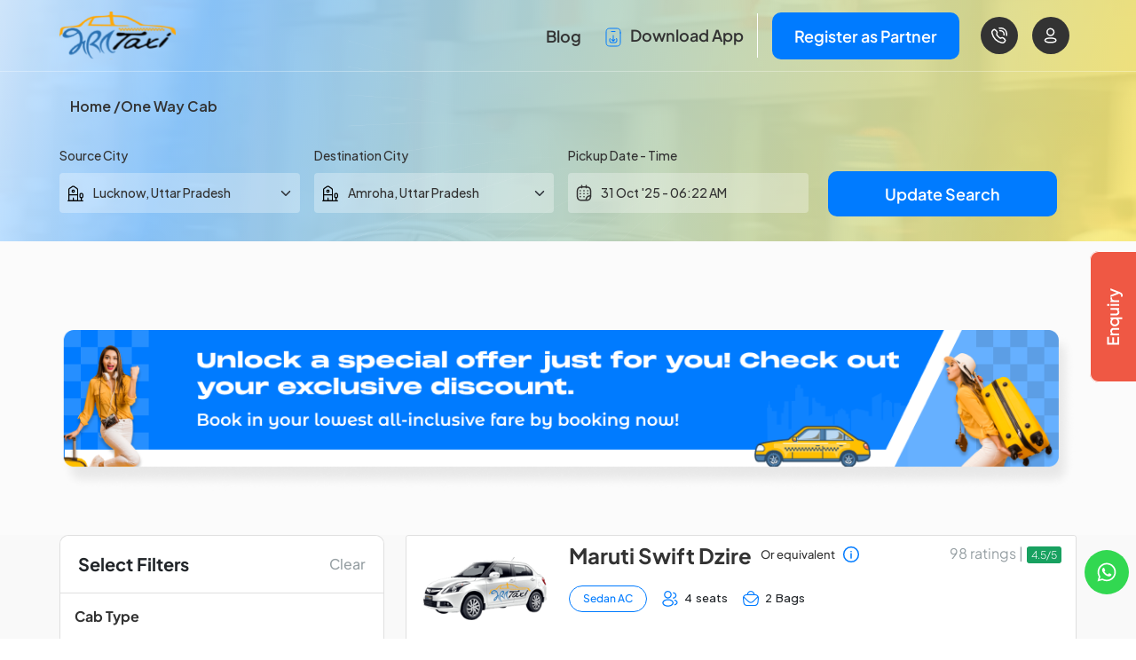

--- FILE ---
content_type: text/html; charset=UTF-8
request_url: https://www.bharattaxi.com/lucknow-to-amroha
body_size: 32364
content:
<!DOCTYPE html>
<html lang="en">

<head>
    <meta charset="UTF-8">
    <meta name="viewport" content="width=device-width, initial-scale=1.0">
    <meta name="description" content="Bharat Taxi offers Lucknow to Amroha taxi services and cab booking with affordable fare deals. We provide the cheapest taxi on rent with 24x7 services.">
    <meta name="keywords" content="Lucknow to Amroha Taxi Service, Lucknow to Amroha Cab Booking, Lucknow to Amroha Cabs, Cab from Lucknow to Amroha, Taxi from Lucknow to Amroha, Lucknow to Amroha Taxi Booking">
    <title>Hire Lucknow to Amroha Taxi Service - Bharat Taxi</title>
    <link rel="apple-touch-icon" sizes="180x180" href="https://www.bharattaxi.com/assets/favicon/apple-touch-icon.png">
    <link rel="icon" type="image/png" sizes="32x32" href="https://www.bharattaxi.com/assets/favicon/favicon-32x32.png">
    <link rel="icon" type="image/png" sizes="16x16" href="https://www.bharattaxi.com/assets/favicon/favicon-16x16.png">
    <link rel="manifest" href="/site.webmanifest">
    <link rel="canonical" href="https://www.bharattaxi.com/lucknow-to-amroha">
    <!-- Jquery cdn -->
    <link rel="preload" href="https://code.jquery.com/jquery-3.6.0.min.js" as="script">
    <script src="https://code.jquery.com/jquery-3.6.0.min.js"></script>

    <!-- Parsley js and cdn -->
    <script src="https://cdn.jsdelivr.net/npm/parsleyjs@2.9.2/dist/parsley.min.js" defer></script>
    <link rel="preload" href="https://cdn.jsdelivr.net/npm/parsleyjs@2.9.2/src/parsley.min.css" as="style">
    <link rel="stylesheet" href="https://cdn.jsdelivr.net/npm/parsleyjs@2.9.2/src/parsley.min.css">
    <!-----bootstrap5 -->
    <link rel="preload" href="https://www.bharattaxi.com/assets/bootstrap/dist/css/bootstrap.min.css" as="style">
    <link rel="stylesheet" href="https://www.bharattaxi.com/assets/bootstrap/dist/css/bootstrap.min.css">
    <!------external css-->
    <link rel="preload" href="https://www.bharattaxi.com/assets/style/style.min.css" as="style">
    <link rel="stylesheet" href="https://www.bharattaxi.com/assets/style/style.min.css">
    <link rel="preload" href="https://www.bharattaxi.com/assets/style/select2.min.css" as="style">
    <link rel="stylesheet" href="https://www.bharattaxi.com/assets/style/select2.min.css">
    <script src="https://www.bharattaxi.com/assets/script/datepicker.min.js" defer></script>
    <link rel="preload" href="https://www.bharattaxi.com/assets/style/datepicker.min.css" as="style">
    <link rel="stylesheet" href="https://www.bharattaxi.com/assets/style/datepicker.min.css">
    <!---slider--->
    <link rel="preload" href="https://www.bharattaxi.com/assets/slick/slick/slick.css" as="style">
    <link rel="stylesheet" href="https://www.bharattaxi.com/assets/slick/slick/slick.css">
    <!-- google font cdn -->
    <link rel="preconnect" href="https://fonts.googleapis.com">
    <link rel="preconnect" href="https://fonts.gstatic.com" crossorigin>
    <link rel="preload" href="https://fonts.googleapis.com/css2?family=Plus+Jakarta+Sans:ital,wght@0,200..800;1,200..800&display=swap" as="style">
    <link href="https://fonts.googleapis.com/css2?family=Plus+Jakarta+Sans:ital,wght@0,200..800;1,200..800&display=swap" rel="stylesheet">

    <!-- Global site tag (gtag.js) - Google Analytics -->
    <script async src="https://www.googletagmanager.com/gtag/js?id=UA-62586205-1"></script>
    <script defer>
        window.dataLayer = window.dataLayer || [];

        function gtag() {
            dataLayer.push(arguments);
        }
        gtag('js', new Date());
        gtag('config', 'UA-62586205-1');
    </script>
</head>
<style>

</style>

<body>
    <div id="section1" class="pb-0">
        <img src="https://www.bharattaxi.com/assets/images/bg-min.webp" alt="" fetchpriority="high" width="1" height="1" style="opacity:0; position:absolute;">

        <!-- Header Section -->
        <header>
    <div class="container">
        <nav class="navbar navbar-expand-md">
            <div class="container-fluid px-0">
                <a class="navbar-brand" href="https://www.bharattaxi.com/">
                    <img src="https://www.bharattaxi.com/assets/images/logo.svg" class="img-fluid logo_size" alt="Logo">
                </a>
                <div class="d-flex align-items-center">
                    <button class="navbar-toggler  order-2" type="button" data-bs-toggle="offcanvas"
                        data-bs-target="#offcanvasNavbar" aria-controls="offcanvasNavbar">
                        <span class="navbar-toggler-icon"><img
                                src="https://www.bharattaxi.com/assets/svg/toggler.svg" alt="Toggler"></span>
                    </button>
                    <div class="order-md-3 order-1 d-md-none d-flex">
                        <a href="tel: +919696-000-999" class="ms-md-3 my-auto">
                            <img class="img-fluid profile_login" src="https://www.bharattaxi.com/assets/svg/call.svg"
                                data-bs-toggle="tooltip" data-bs-placement="bottom" data-bs-title="Call"
                                data-bs-custom-class="custom-tooltip" alt="Call">
                        </a>
                                                <a href="https://www.bharattaxi.com/login" class="mx-md-3 mx-2">
                            <img class="img-fluid profile_login"
                                src="https://www.bharattaxi.com/assets/svg/profile-login.svg" data-bs-toggle="tooltip"
                                data-bs-placement="bottom" data-bs-title="Sign In"
                                data-bs-custom-class="custom-tooltip" alt="Login">
                        </a>
                                            </div>
                </div>

                <!-- Offcanvas menu -->
                <div class="offcanvas d-md-none offcanvas-start" tabindex="-1" id="offcanvasNavbar"
                    aria-labelledby="offcanvasNavbarLabel">
                    <div class="offcanvas-header">
                        <a class="navbar-brand" href="https://www.bharattaxi.com/">
                            <img src="https://www.bharattaxi.com/assets/images/logo.svg" class="img-fluid logo_size"
                                alt="Logo">
                        </a>
                        <button type="button" class="btn-close" data-bs-dismiss="offcanvas" aria-label="Close"></button>
                    </div>
                    <div class="offcanvas-body p-0 text-start">
                        <ul class="navbar-nav">
                            <li class="nav-item border-bottom border-top py-3">
                                <a class="nav-link py-0 px-4" href="https://www.bharattaxi.com/blog/">Blog</a>
                            </li>
                            <li class="nav-item">
                                <a target="_blank" class="nav-link custom-link  blog-link py-3 px-4" href="https://play.google.com/store/apps/details?id=com.bharattaxi&hl=en">
                                    <img class="pe-1 img-fluid"
                                        src="https://www.bharattaxi.com/assets/svg/download-icon.svg" alt="Download App">
                                    Download App
                                </a>
                            </li>
                            <li class="nav-item py-3 px-4">
                                <a class="nav-link register-btn d-inline-block" href="http://vendor.insperontech.com/" target="_blank">Register as
                                    Partner</a>
                            </li>
                            < </ul>
                    </div>
                </div>
                <!-- Desktop navigation items -->
                <div class="d-none d-md-block">
                    <ul class="navbar-nav align-items-center ms-auto mb-2 mb-lg-0">
                        <li class="nav-item">
                            <a class="nav-link custom-link pe-3" href="https://www.bharattaxi.com/blog/">Blog</a>
                        </li>
                        <li class="nav-item">
                            <a target="_blank" class="nav-link custom-link blog-link pe-3" href="https://play.google.com/store/apps/details?id=com.bharattaxi&hl=en">
                                <img class="pe-1 img-fluid" src="https://www.bharattaxi.com/assets/svg/download-icon.svg" alt="Download App">
                                Download App
                            </a>
                        </li>
                        <li class="nav-item mx-3">
                            <a class="nav-link px-4 register-btn" href="https://partners.bharattaxi.com/" target="_blank">Register as Partner</a>
                        </li>
                        <li class="nav-item">
                            <a class="nav-link" href="tel: +919696-000-999">
                                <img class="img-fluid profile_login" alt="Call" src="https://www.bharattaxi.com/assets/svg/call.svg" data-bs-toggle="tooltip" data-bs-placement="bottom" data-bs-title="Call" data-bs-custom-class="custom-tooltip">
                            </a>
                        </li>
                                                    <li class="nav-item">
                                <a class="nav-link" href="https://www.bharattaxi.com/login">
                                    <img class="img-fluid profile_login" src="https://www.bharattaxi.com/assets/svg/profile-login.svg" alt="Login" data-bs-toggle="tooltip" data-bs-placement="bottom" data-bs-title="Sign In" data-bs-custom-class="custom-tooltip">
                                </a>
                            </li>
                                            </ul>
                </div>

            </div>
        </nav>
    </div>
</header>        <!--Render header content page wise  -->
        <section id="search_hero_section" class="">
    <!-- initialize session -->
        <div class="container px-4 py-4">
        <div class="row text-start">
            <nav aria-label="breadcrumb" class="mb-20px">
                <ol class="breadcrumb mb-0">
                    <li class="breadcrumb-item"><a href="https://www.bharattaxi.com/">Home</a></li>
                    <li class="breadcrumb-item active" aria-current="page">One Way Cab</li>
                </ol>
            </nav>
        </div>
        <form class="row" action="https://www.bharattaxi.com/search_result" method="GET"
            data-parsley-validate="data-parsley-validate">
            <div class="col-lg-3 my-auto text-start pe-16px ps-0">
                <div class="cities-dropdown-wrapper modify-citydropdown py-2">
                    <label for="sourceCity" class="source_city search-page-label">Source City</label>
                    <div class="d-flex align-items-center select_input_bg rounded px-2 mt-2">
                        <img src="https://www.bharattaxi.com/assets/images/select_!.svg" class="img-fluid img_brightness"
                            alt="">
                        <input readonly type="text" value="Lucknow, Uttar Pradesh" name="source_city"
                            id="one-source" placeholder="Source City Name"
                            class="form-control search-page-input form-select bg-transparent"
                            data-parsley-pattern="^[a-zA-Z\s,.]+$" data-parsley-required="true"
                            data-parsley-errors-container=".oneways_err">
                    </div>
                </div>
                <div class="oneways_err"></div>
            </div>

            <div class="col-lg-3 my-auto text-start pe-16px ps-0">
                <div class="cities-dropdown-wrapper modify-citydropdown py-2">
                    <label for="sourceCity" class="source_city search-page-label">Destination City</label>
                    <div class="d-flex align-items-center select_input_bg rounded px-2 mt-2">
                        <img src="https://www.bharattaxi.com/assets/images/select_!.svg" class="img-fluid img_brightness"
                            alt="">
                        <input readonly type="text" value="Amroha, Uttar Pradesh"
                            name="destination_city" id="one-destination" placeholder="Destination City Name"
                            class="form-control search-page-input form-select bg-transparent"
                            data-parsley-pattern="^[a-zA-Z\s,.]+$" data-parsley-required="true"
                            data-parsley-errors-container=".onewayd_err">
                    </div>
                </div>
                <div class="onewayd_err"></div>
            </div>

            <div class="col-lg-3 my-auto text-start pe-16px ps-0">
                <div class="py-2">
                    <label for="pickupDate" class="source_city search-page-label">Pickup Date - Time</label>
                    <div class="d-flex align-items-center select_input_bg rounded px-2 mt-2">
                        <div class="input-group">
                            <img src="https://www.bharattaxi.com/assets/svg/calender.svg" class="img-fluid" alt="">
                            <input type="text" value="31 Oct '25 - 06:22 AM"
                                class="form-control datepicker search-page-input bg-transparent"
                                placeholder="Select a date and time" readonly>
                        </div>

                    </div>
                </div>
            </div>
            <div class="col-md-3 my-auto pe-16px ps-0">
                <div class="text-center mt-4">
                    <!-- <input type="submit" class="search_btn py-2 search-page-btn" name="btn_oneway" value="Update Search"> -->
                    <button type="button" class="search_btn py-2 search-page-btn" data-bs-toggle="modal"
                        data-bs-target="#modifySearchModal" name="btn_oneway">Update Search</button>
                </div>
            </div>
        </form>
    </div>
</section>
        <!-- End render header content page wise -->

    </div>
    <!--Render main content  -->
    <main>
    <div class="bg-gray-color-bg">
        <!-- banner section -->
        <section class="search-banner pt-100 pb-70">
            <div class="container">
                <div class="row">
                    <div class="col-md-12">
                        <img src="https://www.bharattaxi.com/assets/images/search-banner.png" class="img-fluid"
                            alt="banner">
                    </div>
                </div>
            </div>
        </section>
        <!-- search result and filter section -->
        <section id="tour_package" class=" pt-70">
            <div class="container">
                <div class="row flex-column-reverse flex-lg-row ">
                    <!-- Side slider -->
                    <div class="col-lg-4 mt-5 mt-lg-0">
                        <!-- Filter wrapper -->
                        
<div class="row mb-5">
    <div class="col-md-12 search-filter-wrapper">
        <div class="card bg-white">
            <div class="card-header bg-white">
                <div class="d-flex align-items-center justify-content-between">
                    <h3 class="mb-0">Select Filters</h3>
                    <a href="javascript:void(0)" class="reset-filter" data-type="reset">Clear</a>
                </div>
            </div>
            <div class="card-body">
                                    <div class="filter-list-wrapper mt-0">
                        <h4 class="filter-type">Cab Type</h4>
                        <div class="filter-list">
                            <div class="d-flex align-items-center justify-content-between mb-3">
                                                        <div class="form-check">
                                                            <input type="checkbox" name="cabs_type" id="carType_Sedan AC" data-name="Sedan AC" class=" filter-car filter-checkbox form-check-input" value="Sedan AC">
                                                            <label for="carType_Sedan AC" class="filter-label form-check-label">Sedan AC</label>
                                                        </div>
                                                        <div class="filter-total-car">
                                                            (1)
                                                        </div>
                                                    </div><div class="d-flex align-items-center justify-content-between mb-3">
                                                        <div class="form-check">
                                                            <input type="checkbox" name="cabs_type" id="carType_SUV AC" data-name="SUV AC" class=" filter-car filter-checkbox form-check-input" value="SUV AC">
                                                            <label for="carType_SUV AC" class="filter-label form-check-label">SUV AC</label>
                                                        </div>
                                                        <div class="filter-total-car">
                                                            (2)
                                                        </div>
                                                    </div><div class="d-flex align-items-center justify-content-between mb-3">
                                                        <div class="form-check">
                                                            <input type="checkbox" name="cabs_type" id="carType_Traveler" data-name="Traveler" class=" filter-car filter-checkbox form-check-input" value="Traveler">
                                                            <label for="carType_Traveler" class="filter-label form-check-label">Traveler</label>
                                                        </div>
                                                        <div class="filter-total-car">
                                                            (3)
                                                        </div>
                                                    </div><div class="d-flex align-items-center justify-content-between mb-3">
                                                        <div class="form-check">
                                                            <input type="checkbox" name="cabs_type" id="carType_Sedan Executive" data-name="Sedan Executive" class=" filter-car filter-checkbox form-check-input" value="Sedan Executive">
                                                            <label for="carType_Sedan Executive" class="filter-label form-check-label">Sedan Executive</label>
                                                        </div>
                                                        <div class="filter-total-car">
                                                            (1)
                                                        </div>
                                                    </div>                        </div>
                    </div>
                                                    <div class="filter-list-wrapper">
                        <h4 class="filter-type">Seat Capacity</h4>
                        <div class="filter-list">
                            <div class="d-flex align-items-center justify-content-between mb-3">
                                                    <div class="form-check">
                                                        <input type="checkbox" name="cabs_seat" id="seat_4" class=" filter-car filter-checkbox form-check-input" value="4">
                                                        <label for="seat_4" class="filter-label form-check-label">4 Seater</label>
                                                    </div>
                                                    <div class="filter-total-car">
                                                        (2)
                                                    </div>
                                                </div><div class="d-flex align-items-center justify-content-between mb-3">
                                                    <div class="form-check">
                                                        <input type="checkbox" name="cabs_seat" id="seat_7" class=" filter-car filter-checkbox form-check-input" value="7">
                                                        <label for="seat_7" class="filter-label form-check-label">7 Seater</label>
                                                    </div>
                                                    <div class="filter-total-car">
                                                        (1)
                                                    </div>
                                                </div><div class="d-flex align-items-center justify-content-between mb-3">
                                                    <div class="form-check">
                                                        <input type="checkbox" name="cabs_seat" id="seat_6" class=" filter-car filter-checkbox form-check-input" value="6">
                                                        <label for="seat_6" class="filter-label form-check-label">6 Seater</label>
                                                    </div>
                                                    <div class="filter-total-car">
                                                        (1)
                                                    </div>
                                                </div><div class="d-flex align-items-center justify-content-between mb-3">
                                                    <div class="form-check">
                                                        <input type="checkbox" name="cabs_seat" id="seat_13" class=" filter-car filter-checkbox form-check-input" value="13">
                                                        <label for="seat_13" class="filter-label form-check-label">13 Seater</label>
                                                    </div>
                                                    <div class="filter-total-car">
                                                        (1)
                                                    </div>
                                                </div><div class="d-flex align-items-center justify-content-between mb-3">
                                                    <div class="form-check">
                                                        <input type="checkbox" name="cabs_seat" id="seat_17" class=" filter-car filter-checkbox form-check-input" value="17">
                                                        <label for="seat_17" class="filter-label form-check-label">17 Seater</label>
                                                    </div>
                                                    <div class="filter-total-car">
                                                        (1)
                                                    </div>
                                                </div><div class="d-flex align-items-center justify-content-between mb-3">
                                                    <div class="form-check">
                                                        <input type="checkbox" name="cabs_seat" id="seat_26" class=" filter-car filter-checkbox form-check-input" value="26">
                                                        <label for="seat_26" class="filter-label form-check-label">26 Seater</label>
                                                    </div>
                                                    <div class="filter-total-car">
                                                        (1)
                                                    </div>
                                                </div>                        </div>
                    </div>
                                                    <div class="filter-list-wrapper">
                        <h4 class="filter-type">Cab Model</h4>
                        <div class="filter-list">
                            <div class="d-flex align-items-center justify-content-between mb-3">
                                                            <div class="form-check">
                                                                <input type="checkbox" name="cabs_name" id="cabModel_Maruti Swift Dzire" data-name="Maruti Swift Dzire" class=" filter-car filter-checkbox form-check-input" value="Maruti Swift Dzire">
                                                                <label for="cabModel_Maruti Swift Dzire" class="filter-label form-check-label">
                                                                    Maruti Swift Dzire
                                                                </label>
                                                            </div>
                                                            <div class="filter-total-car">
                                                                (1)
                                                            </div>
                                                        </div><div class="d-flex align-items-center justify-content-between mb-3">
                                                            <div class="form-check">
                                                                <input type="checkbox" name="cabs_name" id="cabModel_Maruti Ertiga" data-name="Maruti Ertiga" class=" filter-car filter-checkbox form-check-input" value="Maruti Ertiga">
                                                                <label for="cabModel_Maruti Ertiga" class="filter-label form-check-label">
                                                                    Maruti Ertiga
                                                                </label>
                                                            </div>
                                                            <div class="filter-total-car">
                                                                (1)
                                                            </div>
                                                        </div><div class="d-flex align-items-center justify-content-between mb-3">
                                                            <div class="form-check">
                                                                <input type="checkbox" name="cabs_name" id="cabModel_Toyota Crysta" data-name="Toyota Crysta" class=" filter-car filter-checkbox form-check-input" value="Toyota Crysta">
                                                                <label for="cabModel_Toyota Crysta" class="filter-label form-check-label">
                                                                    Toyota Crysta
                                                                </label>
                                                            </div>
                                                            <div class="filter-total-car">
                                                                (1)
                                                            </div>
                                                        </div><div class="d-flex align-items-center justify-content-between mb-3">
                                                            <div class="form-check">
                                                                <input type="checkbox" name="cabs_name" id="cabModel_Tempo Traveller (13 Seater)" data-name="Tempo Traveller (13 Seater)" class=" filter-car filter-checkbox form-check-input" value="Tempo Traveller (13 Seater)">
                                                                <label for="cabModel_Tempo Traveller (13 Seater)" class="filter-label form-check-label">
                                                                    Tempo Traveller (13 Seater)
                                                                </label>
                                                            </div>
                                                            <div class="filter-total-car">
                                                                (1)
                                                            </div>
                                                        </div><div class="d-flex align-items-center justify-content-between mb-3">
                                                            <div class="form-check">
                                                                <input type="checkbox" name="cabs_name" id="cabModel_Tempo Traveller (17 Seater)" data-name="Tempo Traveller (17 Seater)" class=" filter-car filter-checkbox form-check-input" value="Tempo Traveller (17 Seater)">
                                                                <label for="cabModel_Tempo Traveller (17 Seater)" class="filter-label form-check-label">
                                                                    Tempo Traveller (17 Seater)
                                                                </label>
                                                            </div>
                                                            <div class="filter-total-car">
                                                                (1)
                                                            </div>
                                                        </div><div class="d-flex align-items-center justify-content-between mb-3">
                                                            <div class="form-check">
                                                                <input type="checkbox" name="cabs_name" id="cabModel_Tempo Traveller (26 Seater)" data-name="Tempo Traveller (26 Seater)" class=" filter-car filter-checkbox form-check-input" value="Tempo Traveller (26 Seater)">
                                                                <label for="cabModel_Tempo Traveller (26 Seater)" class="filter-label form-check-label">
                                                                    Tempo Traveller (26 Seater)
                                                                </label>
                                                            </div>
                                                            <div class="filter-total-car">
                                                                (1)
                                                            </div>
                                                        </div><div class="d-flex align-items-center justify-content-between mb-3">
                                                            <div class="form-check">
                                                                <input type="checkbox" name="cabs_name" id="cabModel_Audi A4" data-name="Audi A4" class=" filter-car filter-checkbox form-check-input" value="Audi A4">
                                                                <label for="cabModel_Audi A4" class="filter-label form-check-label">
                                                                    Audi A4
                                                                </label>
                                                            </div>
                                                            <div class="filter-total-car">
                                                                (1)
                                                            </div>
                                                        </div>                        </div>
                    </div>
                            </div>
        </div>
    </div>
</div>
                        <!-- end filter wrapper -->
                        <!-- Slider wrappper -->
                        <div class="row tour_package">
    <div class="col-md-12">
        <div class="row  align-items-center">
            <div class="col-md-8">
                <h2 class="heading">Tour Package</h2>
            </div>
            <div class="col-md-4 text-end">

            </div>
        </div>
        <div class="slides">
            <div class="Tour_Package">
                <div class="row">
                    
                    <div class="col-md-6 col-lg-4 p-3">
                        <a href="https://www.bharattaxi.com/one-day-lucknow-local-sightseeing-trip-by-cab">
                            <div class="image-container">

                                <img src="https://www.bharattaxi.com/assets/trip_280_250/Lucknow_Darshan_Package_-_Bharat_Taxi.jpg"
                                    class="img-fluid img-1" alt="...">
                                <div class="overlay"></div>
                                <div class="carousel-caption">
                                    <h5 class="text-wrap">Lucknow Darshan Cab Tour Package For 1 Day</h5>
                                    <img src="https://www.bharattaxi.com/assets/images/Frame.svg" class="mt-2"
                                        alt="arrow">
                                </div>

                            </div>
                        </a>
                    </div>
                    
                    <div class="col-md-6 col-lg-4 p-3">
                        <a href="https://www.bharattaxi.com/ayodhya-gorakhpur-car-package-from-lucknow-for-3-days">
                            <div class="image-container">

                                <img src="https://www.bharattaxi.com/assets/trip_280_250/Lucknow_to_Ayodhya_to_Gorakhpur_Car_Package-_Bharat_Taxi1.jpg"
                                    class="img-fluid img-1" alt="...">
                                <div class="overlay"></div>
                                <div class="carousel-caption">
                                    <h5 class="text-wrap">Lucknow Ayodhya Gorakhpur Car Tour Package</h5>
                                    <img src="https://www.bharattaxi.com/assets/images/Frame.svg" class="mt-2"
                                        alt="arrow">
                                </div>

                            </div>
                        </a>
                    </div>
                    
                    <div class="col-md-6 col-lg-4 p-3">
                        <a href="https://www.bharattaxi.com/lucknow-allahabad-varanasi-cab-tour-package-for-3-days">
                            <div class="image-container">

                                <img src="https://www.bharattaxi.com/assets/trip_280_250/Lucknow_Allahabad_Varanasi_Car_Package_-_Bharat_Taxi.jpg"
                                    class="img-fluid img-1" alt="...">
                                <div class="overlay"></div>
                                <div class="carousel-caption">
                                    <h5 class="text-wrap">Lucknow Allahabad Varanasi Car Package</h5>
                                    <img src="https://www.bharattaxi.com/assets/images/Frame.svg" class="mt-2"
                                        alt="arrow">
                                </div>

                            </div>
                        </a>
                    </div>
                    
                    <div class="col-md-6 col-lg-4 p-3">
                        <a href="https://www.bharattaxi.com/lucknow-agra-fatehpur-sikri-car-tour-package-for-3-days">
                            <div class="image-container">

                                <img src="https://www.bharattaxi.com/assets/trip_280_250/Lucknow_Agra_Fatehpur_Sikri_Car_Package1.jpg"
                                    class="img-fluid img-1" alt="...">
                                <div class="overlay"></div>
                                <div class="carousel-caption">
                                    <h5 class="text-wrap">Lucknow Agra Fatehpur Sikri Car Package</h5>
                                    <img src="https://www.bharattaxi.com/assets/images/Frame.svg" class="mt-2"
                                        alt="arrow">
                                </div>

                            </div>
                        </a>
                    </div>
                    
                    <div class="col-md-6 col-lg-4 p-3">
                        <a href="https://www.bharattaxi.com/lucknow-ayodhya-taxi-packages">
                            <div class="image-container">

                                <img src="https://www.bharattaxi.com/assets/trip_280_250/600457387Ayodhya_main-300.jpg"
                                    class="img-fluid img-1" alt="...">
                                <div class="overlay"></div>
                                <div class="carousel-caption">
                                    <h5 class="text-wrap">Lucknow Ayodhya Taxi Packages</h5>
                                    <img src="https://www.bharattaxi.com/assets/images/Frame.svg" class="mt-2"
                                        alt="arrow">
                                </div>

                            </div>
                        </a>
                    </div>
                                    </div>
            </div>
        </div>
    </div>
</div>                    </div>
                    <!-- Car details wrapper -->
                    <div class="col-lg-8 position-relative" id="result-wrapper">
                                                                                                <div class="tour-package-wrapper mb-4">
                            <div class="card rounded">
                                <div class="card-header bg-white border-bottom-0 ">
                                    <div class="d-flex w-100">
                                        <div class="text-start">
                                            <img src="https://www.bharattaxi.com/assets/car_image/swift-desire.png"
                                                class="img-fluid  py-3" alt="">
                                        </div>
                                        <div class="d-flex flex-column w-100 ps-sm-4 ps-3">
                                            <div
                                                class="d-md-flex flex-md-row flex-column justify-content-between w-100 right-text gap-3">
                                                <div class="d-md-flex flex-column  align-items-left">
                                                    <div class="d-md-flex flex-wrap">
                                                        <h2 class="mb-0 heading2">Maruti Swift Dzire</h1>
                                                            <span class="span_text my-md-auto">Or equivalent</span>
                                                            <a data-bs-toggle="tooltip" data-bs-placement="right"
                                                                title="Maruti Swift Dzire"
                                                                data-bs-custom-class="custom-tooltip"
                                                                style="cursor:pointer" class="ms-2">
                                                                <img src="https://www.bharattaxi.com/assets/images/information-circle.svg"
                                                                    class="img-fluid " style="cursor:pointer" alt="">
                                                            </a>

                                                    </div>
                                                    <div
                                                        class="text-start d-flex align-items-center flex-wrap flex-sm-nowrap car-class-wrapper w-100 mt-20px responsive-tb">
                                                        <button class="car_type_btn">Sedan AC</button>

                                                        <div class="mx-sm-3 mx-1 mt-sm-0 mt-2 seats">
                                                            <span class="d-flex align-items-center">
                                                                <img src="https://www.bharattaxi.com/assets/svg/profile-2user.svg"
                                                                    class="img-fluid " alt="user">
                                                                <h6 class="mb-0 ">4&nbsp; seats
                                                                </h6>
                                                            </span>
                                                        </div>
                                                        <div class="seats pt-2 pt-sm-0 mx-sm-0 mx-1"><span
                                                                class="d-flex align-items-center"><img
                                                                    src="https://www.bharattaxi.com/assets/svg/work.svg"
                                                                    class="img-fluid" alt="bags">
                                                                <h6 class="mb-0 ">2&nbsp; Bags</h6>
                                                            </span>
                                                        </div>

                                                    </div>
                                                </div>
                                                <div class="d-flex mt-3 mt-md-0 flex-wrap">
                                                    <div>
                                                        <span class="rating_text">98 ratings |</span>
                                                    </div>
                                                    <div>
                                                        <span class="num_rating ms-1">4.5/5</span>
                                                    </div>
                                                </div>
                                            </div>
                                        </div>

                                    </div>
                                </div>
                                <div class="card-body cabdetails-body text-md-start">
                                    <div class="row">
                                        <div class="col-sm-8 border-right-1">
                                            <div class="package-details-wrapper">
                                                <div class="row mb-12px">
                                                    <div class="col-md-5 col-6"><img
                                                            src="https://www.bharattaxi.com/assets/images/serachPage_icon1.svg"
                                                            class="img-fluid me-2 mb-1" alt=""><span
                                                            class="tour_span">Packages</span>
                                                    </div>
                                                    <div class="col-md-7 col-6"><span
                                                            class="tour_span1">Outstation Oneway</span></div>
                                                </div>
                                                <div class="row mb-12px">
                                                    <div class="col-md-5 col-6"><img
                                                            src="https://www.bharattaxi.com/assets/images/searchImg_icon2.svg"
                                                            class="img-fluid me-2 mb-1" alt=""><span
                                                            class="tour_span">Charged
                                                            Distance</span>
                                                    </div>
                                                    <div class="col-md-7 col-6">
                                                        <span class="tour_span1">
                                                            200 Km
                                                        </span>
                                                    </div>
                                                </div>
                                                <!-- booking fare calculation -->
                                                                                                <!-- end booking fare calculation -->
                                                <div class="row mb-2">
                                                    <div class="col-md-5 col-6"><img
                                                            src="https://www.bharattaxi.com/assets/svg/rupee-circle.svg"
                                                            class="img-fluid me-2 mb-1" alt=""><span
                                                            class="tour_span">Extra
                                                            Charge</span>
                                                    </div>
                                                    <div class="col-md-7 col-6"><span class="tour_span1">₹
                                                            9/Km(Beyond
                                                            200Km)</span></div>
                                                </div>
                                                <div class="row d-md-block d-none">
                                                    <div class="text-start">
                                                        <button class="view_detail me-2 collapsed" type="button"
                                                            data-bs-toggle="collapse"
                                                            data-bs-target="#viewDetail1" aria-expanded="false"
                                                            aria-controls="viewDetail">View
                                                            Details <img
                                                                src="https://www.bharattaxi.com/assets/images/view_detail.svg"
                                                                alt="">
                                                        </button>
                                                    </div>
                                                </div>
                                            </div>
                                            <hr class="d-sm-none my-0 d-block">
                                        </div>

                                        <div class="col-sm-4 right-side-text">
                                            <div class="d-flex flex-column justify-content-end package-price-wrapper">
                                                <div class="tour_price text-end mb-3 mt-3">
                                                    ₹&nbsp;1890                                                </div>
                                                <div class="tour_price1 text-end  mb-1">
                                                    Inc. GST & DA
                                                </div>
                                                <div class="tour_price1 text-end mb-3">
                                                    Exc. Toll Tax & Parking
                                                </div>
                                                <div class="text-end">
                                                    <form action="https://www.bharattaxi.com/front/checkout" method="POST">
                                                        <input type="hidden" name="car_id" value="25024">
                                                        <button type="submit" class=" btn-book">Book Now</button>
                                                    </form>
                                                </div>
                                                <div class="row d-md-none d-block mt-3">
                                                    <div class="text-end">
                                                        <button class="view_detail me-2 collapsed" type="button"
                                                            data-bs-toggle="collapse"
                                                            data-bs-target="#viewDetail1" aria-expanded="false"
                                                            aria-controls="viewDetail">View
                                                            Details <img
                                                                src="https://www.bharattaxi.com/assets/images/view_detail.svg"
                                                                alt="">
                                                        </button>
                                                    </div>
                                                </div>
                                            </div>
                                        </div>
                                    </div>
                                </div>
                            </div>
                            <div class="card custom-shadow view-details-wrapper collapse " id="viewDetail1"
                                style="border:0px!important">
                                <div class="card-body cabdetails-body mt-3 pb-3">
                                    <div class="row">
                                        <div class="col-md-12">
                                            <ul class="nav nav-pills mb-4 ps-30px pe-30px" id="pills-tab"
                                                role="tablist">
                                                <li class="nav-item" role="presentation">
                                                    <button class="nav-link active" id="pills-fare-tab"
                                                        data-bs-toggle="pill" data-bs-target="#pills-fare1"
                                                        type="button" role="tab" aria-controls="pills-fare"
                                                        aria-selected="true">Fare Details</button>
                                                </li>
                                                <li class="nav-item" role="presentation">
                                                    <button class="nav-link" id="pills-exclusion-tab"
                                                        data-bs-toggle="pill"
                                                        data-bs-target="#pills-exclusion1" type="button"
                                                        role="tab" aria-controls="pills-exclusion"
                                                        aria-selected="false">Exclusion</button>
                                                </li>
                                                <li class="nav-item" role="presentation">
                                                    <button class="nav-link" id="pills-termcondition-tab"
                                                        data-bs-toggle="pill"
                                                        data-bs-target="#pills-termcondition1" type="button"
                                                        role="tab" aria-controls="pills-termcondition"
                                                        aria-selected="false">Terms &
                                                        Conditions</button>
                                                </li>
                                            </ul>
                                            <div class="tab-content" id="pills-tabContent">
                                                <div class="tab-pane fade show active" id="pills-fare1"
                                                    role="tabpanel" aria-labelledby="pills-fare-tab" tabindex="0">
                                                    <div class="row">
                                                        <div class="col-md-6">
                                                            <div class="table-responsive btdetails-wrapper">
                                                                <table class="table view-details-table mb-0">

                                                                    <tr>
                                                                        <th class="table-head pt-0">Basic Fare</th>
                                                                        <td
                                                                            class="table-data pt-0 text-md-start text-end">
                                                                            ₹&nbsp;1800                                                                        </td>
                                                                    </tr>
                                                                                                                                        <tr>
                                                                        <th class="table-head">GST&nbsp; (5%)</th>
                                                                        <td class="table-data text-md-start text-end">
                                                                            ₹&nbsp;90</td>
                                                                    </tr>

                                                                    <tr class="border-bottom pb-3">
                                                                        <th class=" table-head">Total Amount</th>
                                                                        <td class="table-data text-md-start text-end ">
                                                                            ₹&nbsp;1890</td>
                                                                    </tr>
                                                                </table>
                                                            </div>
                                                        </div>
                                                        <div class="col-md-6 mt-md-0 ">
                                                            <div class="table-responsive btdetails-wrapper">
                                                                <table class="table view-details-table2 mb-0">
                                                                    <tr>
                                                                        <th class="table-head pt-4 ">Rate/Km</th>
                                                                        <td class="table-data text-md-start text-end">
                                                                            ₹&nbsp;9/Km
                                                                        </td>
                                                                    </tr>
                                                                    <tr>
                                                                        <th class="table-head">Min Km/Day</th>
                                                                        <td class="table-data text-md-start text-end">
                                                                            200 Km</td>
                                                                    </tr>
                                                                    <tr>
                                                                        <th class="table-head">Running Distance</th>
                                                                        <td class="table-data text-md-start text-end">
                                                                            10 Km</td>
                                                                    </tr>
                                                                    <tr>
                                                                        <th class="table-head">Charged Distance</th>
                                                                        <td class="table-data text-md-start text-end">
                                                                            200 Km</td>
                                                                    </tr>
                                                                </table>
                                                            </div>
                                                        </div>
                                                    </div>
                                                </div>
                                                <div class="tab-pane fade" id="pills-exclusion1"
                                                    role="tabpanel" aria-labelledby="pills-exclusion-tab" tabindex="0">
                                                    <div class="view-list-wrapper">
                                                        <ul>
                                                            <li class="d-flex gap-3">
                                                                <div class="d-flex">
                                                                    <div class="flex-shrink-0">
                                                                        <img src="https://www.bharattaxi.com/assets/svg/tick-circle.svg"
                                                                            alt="Tick Circle">
                                                                    </div>
                                                                    <div class="flex-grow-1">
                                                                        <h5 class="list-text mb-0">
                                                                            Toll Tax
                                                                        </h5>
                                                                    </div>
                                                                </div>
                                                                <div class="d-flex">
                                                                    <div class="flex-shrink-0">
                                                                        <img src="https://www.bharattaxi.com/assets/svg/tick-circle.svg"
                                                                            alt="Tick Circle">
                                                                    </div>
                                                                    <div class="flex-grow-1">
                                                                        <h5 class="list-text mb-0">State Permit</h5>
                                                                    </div>
                                                                </div>
                                                            </li>
                                                            <!-- <li>
                                                            <div class="d-flex">
                                                                <div class="flex-shrink-0">
                                                                    <img src="https://www.bharattaxi.com/assets/svg/tick-circle.svg" alt="Tick Circle">
                                                                </div>
                                                                <div class="flex-grow-1">
                                                                    <h5 class="list-text mb-0">
                                                                        Parking
                                                                    </h5>
                                                                </div>
                                                            </div>
                                                        </li> -->
                                                            <li>
                                                                <div class="d-flex">
                                                                    <div class="flex-shrink-0">
                                                                        <img src="https://www.bharattaxi.com/assets/svg/tick-circle.svg"
                                                                            alt="Tick Circle">
                                                                    </div>
                                                                    <div class="flex-grow-1">
                                                                        <h5 class="list-text mb-0"> Parking</h5>
                                                                    </div>
                                                                </div>
                                                            </li>
                                                        </ul>
                                                    </div>
                                                </div>
                                                <div class="tab-pane fade" id="pills-termcondition1"
                                                    role="tabpanel" aria-labelledby="pills-termcondition-tab"
                                                    tabindex="0">
                                                    <div class="view-list-wrapper view-list-wrapper-2">
                                                        <ul>
                                                            <!-- <li>
                                                            <div class="d-flex">
                                                                <div class="flex-shrink-0">
                                                                    <img src="https://www.bharattaxi.com/assets/svg/tick-circle.svg" alt="Tick Circle">
                                                                </div>
                                                                <div class="flex-grow-1">
                                                                    <p class="terms-text mb-0">
                                                                        One day means one calendar day (12 midnight to 12 midnight).
                                                                    </p>
                                                                </div>
                                                            </div>
                                                        </li> -->
                                                             <li>One day means one calendar day (12 midnight to 12 midnight).</li> 
  <li>Kilometers and Hours will be calculated from garage to garage.</li> 
  <li>Toll, Parking , Inter State Permit etc. not include in the above cost, you have to pay extra as applicable.</li>
  <li>Extra km applicable after charged km</li> 
  <li>Extra driver allowance if cab used before 6:00AM and after 10:00PM</li>                                                        </ul>
                                                    </div>
                                                </div>
                                            </div>
                                        </div>
                                    </div>
                                </div>
                            </div>
                        </div>

                                                <div class="tour-package-wrapper mb-4">
                            <div class="card rounded">
                                <div class="card-header bg-white border-bottom-0 ">
                                    <div class="d-flex w-100">
                                        <div class="text-start">
                                            <img src="https://www.bharattaxi.com/assets/car_image/ertiga.png"
                                                class="img-fluid  py-3" alt="">
                                        </div>
                                        <div class="d-flex flex-column w-100 ps-sm-4 ps-3">
                                            <div
                                                class="d-md-flex flex-md-row flex-column justify-content-between w-100 right-text gap-3">
                                                <div class="d-md-flex flex-column  align-items-left">
                                                    <div class="d-md-flex flex-wrap">
                                                        <h2 class="mb-0 heading2">Maruti Ertiga</h1>
                                                            <span class="span_text my-md-auto">Or equivalent</span>
                                                            <a data-bs-toggle="tooltip" data-bs-placement="right"
                                                                title="Maruti Ertiga"
                                                                data-bs-custom-class="custom-tooltip"
                                                                style="cursor:pointer" class="ms-2">
                                                                <img src="https://www.bharattaxi.com/assets/images/information-circle.svg"
                                                                    class="img-fluid " style="cursor:pointer" alt="">
                                                            </a>

                                                    </div>
                                                    <div
                                                        class="text-start d-flex align-items-center flex-wrap flex-sm-nowrap car-class-wrapper w-100 mt-20px responsive-tb">
                                                        <button class="car_type_btn">SUV AC</button>

                                                        <div class="mx-sm-3 mx-1 mt-sm-0 mt-2 seats">
                                                            <span class="d-flex align-items-center">
                                                                <img src="https://www.bharattaxi.com/assets/svg/profile-2user.svg"
                                                                    class="img-fluid " alt="user">
                                                                <h6 class="mb-0 ">7&nbsp; seats
                                                                </h6>
                                                            </span>
                                                        </div>
                                                        <div class="seats pt-2 pt-sm-0 mx-sm-0 mx-1"><span
                                                                class="d-flex align-items-center"><img
                                                                    src="https://www.bharattaxi.com/assets/svg/work.svg"
                                                                    class="img-fluid" alt="bags">
                                                                <h6 class="mb-0 ">3&nbsp; Bags</h6>
                                                            </span>
                                                        </div>

                                                    </div>
                                                </div>
                                                <div class="d-flex mt-3 mt-md-0 flex-wrap">
                                                    <div>
                                                        <span class="rating_text">98 ratings |</span>
                                                    </div>
                                                    <div>
                                                        <span class="num_rating ms-1">4.5/5</span>
                                                    </div>
                                                </div>
                                            </div>
                                        </div>

                                    </div>
                                </div>
                                <div class="card-body cabdetails-body text-md-start">
                                    <div class="row">
                                        <div class="col-sm-8 border-right-1">
                                            <div class="package-details-wrapper">
                                                <div class="row mb-12px">
                                                    <div class="col-md-5 col-6"><img
                                                            src="https://www.bharattaxi.com/assets/images/serachPage_icon1.svg"
                                                            class="img-fluid me-2 mb-1" alt=""><span
                                                            class="tour_span">Packages</span>
                                                    </div>
                                                    <div class="col-md-7 col-6"><span
                                                            class="tour_span1">Outstation Oneway</span></div>
                                                </div>
                                                <div class="row mb-12px">
                                                    <div class="col-md-5 col-6"><img
                                                            src="https://www.bharattaxi.com/assets/images/searchImg_icon2.svg"
                                                            class="img-fluid me-2 mb-1" alt=""><span
                                                            class="tour_span">Charged
                                                            Distance</span>
                                                    </div>
                                                    <div class="col-md-7 col-6">
                                                        <span class="tour_span1">
                                                            200 Km
                                                        </span>
                                                    </div>
                                                </div>
                                                <!-- booking fare calculation -->
                                                                                                <!-- end booking fare calculation -->
                                                <div class="row mb-2">
                                                    <div class="col-md-5 col-6"><img
                                                            src="https://www.bharattaxi.com/assets/svg/rupee-circle.svg"
                                                            class="img-fluid me-2 mb-1" alt=""><span
                                                            class="tour_span">Extra
                                                            Charge</span>
                                                    </div>
                                                    <div class="col-md-7 col-6"><span class="tour_span1">₹
                                                            11/Km(Beyond
                                                            200Km)</span></div>
                                                </div>
                                                <div class="row d-md-block d-none">
                                                    <div class="text-start">
                                                        <button class="view_detail me-2 collapsed" type="button"
                                                            data-bs-toggle="collapse"
                                                            data-bs-target="#viewDetail2" aria-expanded="false"
                                                            aria-controls="viewDetail">View
                                                            Details <img
                                                                src="https://www.bharattaxi.com/assets/images/view_detail.svg"
                                                                alt="">
                                                        </button>
                                                    </div>
                                                </div>
                                            </div>
                                            <hr class="d-sm-none my-0 d-block">
                                        </div>

                                        <div class="col-sm-4 right-side-text">
                                            <div class="d-flex flex-column justify-content-end package-price-wrapper">
                                                <div class="tour_price text-end mb-3 mt-3">
                                                    ₹&nbsp;2310                                                </div>
                                                <div class="tour_price1 text-end  mb-1">
                                                    Inc. GST & DA
                                                </div>
                                                <div class="tour_price1 text-end mb-3">
                                                    Exc. Toll Tax & Parking
                                                </div>
                                                <div class="text-end">
                                                    <form action="https://www.bharattaxi.com/front/checkout" method="POST">
                                                        <input type="hidden" name="car_id" value="34674">
                                                        <button type="submit" class=" btn-book">Book Now</button>
                                                    </form>
                                                </div>
                                                <div class="row d-md-none d-block mt-3">
                                                    <div class="text-end">
                                                        <button class="view_detail me-2 collapsed" type="button"
                                                            data-bs-toggle="collapse"
                                                            data-bs-target="#viewDetail2" aria-expanded="false"
                                                            aria-controls="viewDetail">View
                                                            Details <img
                                                                src="https://www.bharattaxi.com/assets/images/view_detail.svg"
                                                                alt="">
                                                        </button>
                                                    </div>
                                                </div>
                                            </div>
                                        </div>
                                    </div>
                                </div>
                            </div>
                            <div class="card custom-shadow view-details-wrapper collapse " id="viewDetail2"
                                style="border:0px!important">
                                <div class="card-body cabdetails-body mt-3 pb-3">
                                    <div class="row">
                                        <div class="col-md-12">
                                            <ul class="nav nav-pills mb-4 ps-30px pe-30px" id="pills-tab"
                                                role="tablist">
                                                <li class="nav-item" role="presentation">
                                                    <button class="nav-link active" id="pills-fare-tab"
                                                        data-bs-toggle="pill" data-bs-target="#pills-fare2"
                                                        type="button" role="tab" aria-controls="pills-fare"
                                                        aria-selected="true">Fare Details</button>
                                                </li>
                                                <li class="nav-item" role="presentation">
                                                    <button class="nav-link" id="pills-exclusion-tab"
                                                        data-bs-toggle="pill"
                                                        data-bs-target="#pills-exclusion2" type="button"
                                                        role="tab" aria-controls="pills-exclusion"
                                                        aria-selected="false">Exclusion</button>
                                                </li>
                                                <li class="nav-item" role="presentation">
                                                    <button class="nav-link" id="pills-termcondition-tab"
                                                        data-bs-toggle="pill"
                                                        data-bs-target="#pills-termcondition2" type="button"
                                                        role="tab" aria-controls="pills-termcondition"
                                                        aria-selected="false">Terms &
                                                        Conditions</button>
                                                </li>
                                            </ul>
                                            <div class="tab-content" id="pills-tabContent">
                                                <div class="tab-pane fade show active" id="pills-fare2"
                                                    role="tabpanel" aria-labelledby="pills-fare-tab" tabindex="0">
                                                    <div class="row">
                                                        <div class="col-md-6">
                                                            <div class="table-responsive btdetails-wrapper">
                                                                <table class="table view-details-table mb-0">

                                                                    <tr>
                                                                        <th class="table-head pt-0">Basic Fare</th>
                                                                        <td
                                                                            class="table-data pt-0 text-md-start text-end">
                                                                            ₹&nbsp;2200                                                                        </td>
                                                                    </tr>
                                                                                                                                        <tr>
                                                                        <th class="table-head">GST&nbsp; (5%)</th>
                                                                        <td class="table-data text-md-start text-end">
                                                                            ₹&nbsp;110</td>
                                                                    </tr>

                                                                    <tr class="border-bottom pb-3">
                                                                        <th class=" table-head">Total Amount</th>
                                                                        <td class="table-data text-md-start text-end ">
                                                                            ₹&nbsp;2310</td>
                                                                    </tr>
                                                                </table>
                                                            </div>
                                                        </div>
                                                        <div class="col-md-6 mt-md-0 ">
                                                            <div class="table-responsive btdetails-wrapper">
                                                                <table class="table view-details-table2 mb-0">
                                                                    <tr>
                                                                        <th class="table-head pt-4 ">Rate/Km</th>
                                                                        <td class="table-data text-md-start text-end">
                                                                            ₹&nbsp;11/Km
                                                                        </td>
                                                                    </tr>
                                                                    <tr>
                                                                        <th class="table-head">Min Km/Day</th>
                                                                        <td class="table-data text-md-start text-end">
                                                                            200 Km</td>
                                                                    </tr>
                                                                    <tr>
                                                                        <th class="table-head">Running Distance</th>
                                                                        <td class="table-data text-md-start text-end">
                                                                            10 Km</td>
                                                                    </tr>
                                                                    <tr>
                                                                        <th class="table-head">Charged Distance</th>
                                                                        <td class="table-data text-md-start text-end">
                                                                            200 Km</td>
                                                                    </tr>
                                                                </table>
                                                            </div>
                                                        </div>
                                                    </div>
                                                </div>
                                                <div class="tab-pane fade" id="pills-exclusion2"
                                                    role="tabpanel" aria-labelledby="pills-exclusion-tab" tabindex="0">
                                                    <div class="view-list-wrapper">
                                                        <ul>
                                                            <li class="d-flex gap-3">
                                                                <div class="d-flex">
                                                                    <div class="flex-shrink-0">
                                                                        <img src="https://www.bharattaxi.com/assets/svg/tick-circle.svg"
                                                                            alt="Tick Circle">
                                                                    </div>
                                                                    <div class="flex-grow-1">
                                                                        <h5 class="list-text mb-0">
                                                                            Toll Tax
                                                                        </h5>
                                                                    </div>
                                                                </div>
                                                                <div class="d-flex">
                                                                    <div class="flex-shrink-0">
                                                                        <img src="https://www.bharattaxi.com/assets/svg/tick-circle.svg"
                                                                            alt="Tick Circle">
                                                                    </div>
                                                                    <div class="flex-grow-1">
                                                                        <h5 class="list-text mb-0">State Permit</h5>
                                                                    </div>
                                                                </div>
                                                            </li>
                                                            <!-- <li>
                                                            <div class="d-flex">
                                                                <div class="flex-shrink-0">
                                                                    <img src="https://www.bharattaxi.com/assets/svg/tick-circle.svg" alt="Tick Circle">
                                                                </div>
                                                                <div class="flex-grow-1">
                                                                    <h5 class="list-text mb-0">
                                                                        Parking
                                                                    </h5>
                                                                </div>
                                                            </div>
                                                        </li> -->
                                                            <li>
                                                                <div class="d-flex">
                                                                    <div class="flex-shrink-0">
                                                                        <img src="https://www.bharattaxi.com/assets/svg/tick-circle.svg"
                                                                            alt="Tick Circle">
                                                                    </div>
                                                                    <div class="flex-grow-1">
                                                                        <h5 class="list-text mb-0"> Parking</h5>
                                                                    </div>
                                                                </div>
                                                            </li>
                                                        </ul>
                                                    </div>
                                                </div>
                                                <div class="tab-pane fade" id="pills-termcondition2"
                                                    role="tabpanel" aria-labelledby="pills-termcondition-tab"
                                                    tabindex="0">
                                                    <div class="view-list-wrapper view-list-wrapper-2">
                                                        <ul>
                                                            <!-- <li>
                                                            <div class="d-flex">
                                                                <div class="flex-shrink-0">
                                                                    <img src="https://www.bharattaxi.com/assets/svg/tick-circle.svg" alt="Tick Circle">
                                                                </div>
                                                                <div class="flex-grow-1">
                                                                    <p class="terms-text mb-0">
                                                                        One day means one calendar day (12 midnight to 12 midnight).
                                                                    </p>
                                                                </div>
                                                            </div>
                                                        </li> -->
                                                             <li>One day means one calendar day (12 midnight to 12 midnight).</li> <li>Kilometers and Hours will be calculated from garage to garage.</li> <li>Toll, Parking etc. not include in the above cost, you have to pay extra as applicable.</li> <li>Extra km applicable after charged km</li> <li>Extra driver allowance if cab used before 6:00AM and after 10:00PM</li>                                                        </ul>
                                                    </div>
                                                </div>
                                            </div>
                                        </div>
                                    </div>
                                </div>
                            </div>
                        </div>

                                                <div class="tour-package-wrapper mb-4">
                            <div class="card rounded">
                                <div class="card-header bg-white border-bottom-0 ">
                                    <div class="d-flex w-100">
                                        <div class="text-start">
                                            <img src="https://www.bharattaxi.com/assets/car_image/crysta.png"
                                                class="img-fluid  py-3" alt="">
                                        </div>
                                        <div class="d-flex flex-column w-100 ps-sm-4 ps-3">
                                            <div
                                                class="d-md-flex flex-md-row flex-column justify-content-between w-100 right-text gap-3">
                                                <div class="d-md-flex flex-column  align-items-left">
                                                    <div class="d-md-flex flex-wrap">
                                                        <h2 class="mb-0 heading2">Toyota Crysta</h1>
                                                            <span class="span_text my-md-auto">Or equivalent</span>
                                                            <a data-bs-toggle="tooltip" data-bs-placement="right"
                                                                title="Toyota Crysta"
                                                                data-bs-custom-class="custom-tooltip"
                                                                style="cursor:pointer" class="ms-2">
                                                                <img src="https://www.bharattaxi.com/assets/images/information-circle.svg"
                                                                    class="img-fluid " style="cursor:pointer" alt="">
                                                            </a>

                                                    </div>
                                                    <div
                                                        class="text-start d-flex align-items-center flex-wrap flex-sm-nowrap car-class-wrapper w-100 mt-20px responsive-tb">
                                                        <button class="car_type_btn">SUV AC</button>

                                                        <div class="mx-sm-3 mx-1 mt-sm-0 mt-2 seats">
                                                            <span class="d-flex align-items-center">
                                                                <img src="https://www.bharattaxi.com/assets/svg/profile-2user.svg"
                                                                    class="img-fluid " alt="user">
                                                                <h6 class="mb-0 ">6&nbsp; seats
                                                                </h6>
                                                            </span>
                                                        </div>
                                                        <div class="seats pt-2 pt-sm-0 mx-sm-0 mx-1"><span
                                                                class="d-flex align-items-center"><img
                                                                    src="https://www.bharattaxi.com/assets/svg/work.svg"
                                                                    class="img-fluid" alt="bags">
                                                                <h6 class="mb-0 ">2&nbsp; Bags</h6>
                                                            </span>
                                                        </div>

                                                    </div>
                                                </div>
                                                <div class="d-flex mt-3 mt-md-0 flex-wrap">
                                                    <div>
                                                        <span class="rating_text">98 ratings |</span>
                                                    </div>
                                                    <div>
                                                        <span class="num_rating ms-1">4.5/5</span>
                                                    </div>
                                                </div>
                                            </div>
                                        </div>

                                    </div>
                                </div>
                                <div class="card-body cabdetails-body text-md-start">
                                    <div class="row">
                                        <div class="col-sm-8 border-right-1">
                                            <div class="package-details-wrapper">
                                                <div class="row mb-12px">
                                                    <div class="col-md-5 col-6"><img
                                                            src="https://www.bharattaxi.com/assets/images/serachPage_icon1.svg"
                                                            class="img-fluid me-2 mb-1" alt=""><span
                                                            class="tour_span">Packages</span>
                                                    </div>
                                                    <div class="col-md-7 col-6"><span
                                                            class="tour_span1">Outstation Oneway</span></div>
                                                </div>
                                                <div class="row mb-12px">
                                                    <div class="col-md-5 col-6"><img
                                                            src="https://www.bharattaxi.com/assets/images/searchImg_icon2.svg"
                                                            class="img-fluid me-2 mb-1" alt=""><span
                                                            class="tour_span">Charged
                                                            Distance</span>
                                                    </div>
                                                    <div class="col-md-7 col-6">
                                                        <span class="tour_span1">
                                                            200 Km
                                                        </span>
                                                    </div>
                                                </div>
                                                <!-- booking fare calculation -->
                                                                                                <!-- end booking fare calculation -->
                                                <div class="row mb-2">
                                                    <div class="col-md-5 col-6"><img
                                                            src="https://www.bharattaxi.com/assets/svg/rupee-circle.svg"
                                                            class="img-fluid me-2 mb-1" alt=""><span
                                                            class="tour_span">Extra
                                                            Charge</span>
                                                    </div>
                                                    <div class="col-md-7 col-6"><span class="tour_span1">₹
                                                            16.5/Km(Beyond
                                                            200Km)</span></div>
                                                </div>
                                                <div class="row d-md-block d-none">
                                                    <div class="text-start">
                                                        <button class="view_detail me-2 collapsed" type="button"
                                                            data-bs-toggle="collapse"
                                                            data-bs-target="#viewDetail3" aria-expanded="false"
                                                            aria-controls="viewDetail">View
                                                            Details <img
                                                                src="https://www.bharattaxi.com/assets/images/view_detail.svg"
                                                                alt="">
                                                        </button>
                                                    </div>
                                                </div>
                                            </div>
                                            <hr class="d-sm-none my-0 d-block">
                                        </div>

                                        <div class="col-sm-4 right-side-text">
                                            <div class="d-flex flex-column justify-content-end package-price-wrapper">
                                                <div class="tour_price text-end mb-3 mt-3">
                                                    ₹&nbsp;3465                                                </div>
                                                <div class="tour_price1 text-end  mb-1">
                                                    Inc. GST & DA
                                                </div>
                                                <div class="tour_price1 text-end mb-3">
                                                    Exc. Toll Tax & Parking
                                                </div>
                                                <div class="text-end">
                                                    <form action="https://www.bharattaxi.com/front/checkout" method="POST">
                                                        <input type="hidden" name="car_id" value="33803">
                                                        <button type="submit" class=" btn-book">Book Now</button>
                                                    </form>
                                                </div>
                                                <div class="row d-md-none d-block mt-3">
                                                    <div class="text-end">
                                                        <button class="view_detail me-2 collapsed" type="button"
                                                            data-bs-toggle="collapse"
                                                            data-bs-target="#viewDetail3" aria-expanded="false"
                                                            aria-controls="viewDetail">View
                                                            Details <img
                                                                src="https://www.bharattaxi.com/assets/images/view_detail.svg"
                                                                alt="">
                                                        </button>
                                                    </div>
                                                </div>
                                            </div>
                                        </div>
                                    </div>
                                </div>
                            </div>
                            <div class="card custom-shadow view-details-wrapper collapse " id="viewDetail3"
                                style="border:0px!important">
                                <div class="card-body cabdetails-body mt-3 pb-3">
                                    <div class="row">
                                        <div class="col-md-12">
                                            <ul class="nav nav-pills mb-4 ps-30px pe-30px" id="pills-tab"
                                                role="tablist">
                                                <li class="nav-item" role="presentation">
                                                    <button class="nav-link active" id="pills-fare-tab"
                                                        data-bs-toggle="pill" data-bs-target="#pills-fare3"
                                                        type="button" role="tab" aria-controls="pills-fare"
                                                        aria-selected="true">Fare Details</button>
                                                </li>
                                                <li class="nav-item" role="presentation">
                                                    <button class="nav-link" id="pills-exclusion-tab"
                                                        data-bs-toggle="pill"
                                                        data-bs-target="#pills-exclusion3" type="button"
                                                        role="tab" aria-controls="pills-exclusion"
                                                        aria-selected="false">Exclusion</button>
                                                </li>
                                                <li class="nav-item" role="presentation">
                                                    <button class="nav-link" id="pills-termcondition-tab"
                                                        data-bs-toggle="pill"
                                                        data-bs-target="#pills-termcondition3" type="button"
                                                        role="tab" aria-controls="pills-termcondition"
                                                        aria-selected="false">Terms &
                                                        Conditions</button>
                                                </li>
                                            </ul>
                                            <div class="tab-content" id="pills-tabContent">
                                                <div class="tab-pane fade show active" id="pills-fare3"
                                                    role="tabpanel" aria-labelledby="pills-fare-tab" tabindex="0">
                                                    <div class="row">
                                                        <div class="col-md-6">
                                                            <div class="table-responsive btdetails-wrapper">
                                                                <table class="table view-details-table mb-0">

                                                                    <tr>
                                                                        <th class="table-head pt-0">Basic Fare</th>
                                                                        <td
                                                                            class="table-data pt-0 text-md-start text-end">
                                                                            ₹&nbsp;3300                                                                        </td>
                                                                    </tr>
                                                                                                                                        <tr>
                                                                        <th class="table-head">GST&nbsp; (5%)</th>
                                                                        <td class="table-data text-md-start text-end">
                                                                            ₹&nbsp;165</td>
                                                                    </tr>

                                                                    <tr class="border-bottom pb-3">
                                                                        <th class=" table-head">Total Amount</th>
                                                                        <td class="table-data text-md-start text-end ">
                                                                            ₹&nbsp;3465</td>
                                                                    </tr>
                                                                </table>
                                                            </div>
                                                        </div>
                                                        <div class="col-md-6 mt-md-0 ">
                                                            <div class="table-responsive btdetails-wrapper">
                                                                <table class="table view-details-table2 mb-0">
                                                                    <tr>
                                                                        <th class="table-head pt-4 ">Rate/Km</th>
                                                                        <td class="table-data text-md-start text-end">
                                                                            ₹&nbsp;16.5/Km
                                                                        </td>
                                                                    </tr>
                                                                    <tr>
                                                                        <th class="table-head">Min Km/Day</th>
                                                                        <td class="table-data text-md-start text-end">
                                                                            200 Km</td>
                                                                    </tr>
                                                                    <tr>
                                                                        <th class="table-head">Running Distance</th>
                                                                        <td class="table-data text-md-start text-end">
                                                                            10 Km</td>
                                                                    </tr>
                                                                    <tr>
                                                                        <th class="table-head">Charged Distance</th>
                                                                        <td class="table-data text-md-start text-end">
                                                                            200 Km</td>
                                                                    </tr>
                                                                </table>
                                                            </div>
                                                        </div>
                                                    </div>
                                                </div>
                                                <div class="tab-pane fade" id="pills-exclusion3"
                                                    role="tabpanel" aria-labelledby="pills-exclusion-tab" tabindex="0">
                                                    <div class="view-list-wrapper">
                                                        <ul>
                                                            <li class="d-flex gap-3">
                                                                <div class="d-flex">
                                                                    <div class="flex-shrink-0">
                                                                        <img src="https://www.bharattaxi.com/assets/svg/tick-circle.svg"
                                                                            alt="Tick Circle">
                                                                    </div>
                                                                    <div class="flex-grow-1">
                                                                        <h5 class="list-text mb-0">
                                                                            Toll Tax
                                                                        </h5>
                                                                    </div>
                                                                </div>
                                                                <div class="d-flex">
                                                                    <div class="flex-shrink-0">
                                                                        <img src="https://www.bharattaxi.com/assets/svg/tick-circle.svg"
                                                                            alt="Tick Circle">
                                                                    </div>
                                                                    <div class="flex-grow-1">
                                                                        <h5 class="list-text mb-0">State Permit</h5>
                                                                    </div>
                                                                </div>
                                                            </li>
                                                            <!-- <li>
                                                            <div class="d-flex">
                                                                <div class="flex-shrink-0">
                                                                    <img src="https://www.bharattaxi.com/assets/svg/tick-circle.svg" alt="Tick Circle">
                                                                </div>
                                                                <div class="flex-grow-1">
                                                                    <h5 class="list-text mb-0">
                                                                        Parking
                                                                    </h5>
                                                                </div>
                                                            </div>
                                                        </li> -->
                                                            <li>
                                                                <div class="d-flex">
                                                                    <div class="flex-shrink-0">
                                                                        <img src="https://www.bharattaxi.com/assets/svg/tick-circle.svg"
                                                                            alt="Tick Circle">
                                                                    </div>
                                                                    <div class="flex-grow-1">
                                                                        <h5 class="list-text mb-0"> Parking</h5>
                                                                    </div>
                                                                </div>
                                                            </li>
                                                        </ul>
                                                    </div>
                                                </div>
                                                <div class="tab-pane fade" id="pills-termcondition3"
                                                    role="tabpanel" aria-labelledby="pills-termcondition-tab"
                                                    tabindex="0">
                                                    <div class="view-list-wrapper view-list-wrapper-2">
                                                        <ul>
                                                            <!-- <li>
                                                            <div class="d-flex">
                                                                <div class="flex-shrink-0">
                                                                    <img src="https://www.bharattaxi.com/assets/svg/tick-circle.svg" alt="Tick Circle">
                                                                </div>
                                                                <div class="flex-grow-1">
                                                                    <p class="terms-text mb-0">
                                                                        One day means one calendar day (12 midnight to 12 midnight).
                                                                    </p>
                                                                </div>
                                                            </div>
                                                        </li> -->
                                                             <li>One day means one calendar day (12 midnight to 12 midnight).</li> <li>Kilometers and Hours will be calculated from garage to garage.</li> <li>Toll, Parking etc. not include in the above cost, you have to pay extra as applicable.</li> <li>Extra km applicable after charged km</li> <li>Extra driver allowance if cab used before 6:00AM and after 10:00PM</li>                                                        </ul>
                                                    </div>
                                                </div>
                                            </div>
                                        </div>
                                    </div>
                                </div>
                            </div>
                        </div>

                                                <div class="tour-package-wrapper mb-4">
                            <div class="card rounded">
                                <div class="card-header bg-white border-bottom-0 ">
                                    <div class="d-flex w-100">
                                        <div class="text-start">
                                            <img src="https://www.bharattaxi.com/assets/car_image/tempo_traller.png"
                                                class="img-fluid  py-3" alt="">
                                        </div>
                                        <div class="d-flex flex-column w-100 ps-sm-4 ps-3">
                                            <div
                                                class="d-md-flex flex-md-row flex-column justify-content-between w-100 right-text gap-3">
                                                <div class="d-md-flex flex-column  align-items-left">
                                                    <div class="d-md-flex flex-wrap">
                                                        <h2 class="mb-0 heading2">Tempo Traveller (13 Seater)</h1>
                                                            <span class="span_text my-md-auto">Or equivalent</span>
                                                            <a data-bs-toggle="tooltip" data-bs-placement="right"
                                                                title="Tempo Traveller (13 Seater)"
                                                                data-bs-custom-class="custom-tooltip"
                                                                style="cursor:pointer" class="ms-2">
                                                                <img src="https://www.bharattaxi.com/assets/images/information-circle.svg"
                                                                    class="img-fluid " style="cursor:pointer" alt="">
                                                            </a>

                                                    </div>
                                                    <div
                                                        class="text-start d-flex align-items-center flex-wrap flex-sm-nowrap car-class-wrapper w-100 mt-20px responsive-tb">
                                                        <button class="car_type_btn">Traveler</button>

                                                        <div class="mx-sm-3 mx-1 mt-sm-0 mt-2 seats">
                                                            <span class="d-flex align-items-center">
                                                                <img src="https://www.bharattaxi.com/assets/svg/profile-2user.svg"
                                                                    class="img-fluid " alt="user">
                                                                <h6 class="mb-0 ">13&nbsp; seats
                                                                </h6>
                                                            </span>
                                                        </div>
                                                        <div class="seats pt-2 pt-sm-0 mx-sm-0 mx-1"><span
                                                                class="d-flex align-items-center"><img
                                                                    src="https://www.bharattaxi.com/assets/svg/work.svg"
                                                                    class="img-fluid" alt="bags">
                                                                <h6 class="mb-0 ">15&nbsp; Bags</h6>
                                                            </span>
                                                        </div>

                                                    </div>
                                                </div>
                                                <div class="d-flex mt-3 mt-md-0 flex-wrap">
                                                    <div>
                                                        <span class="rating_text">98 ratings |</span>
                                                    </div>
                                                    <div>
                                                        <span class="num_rating ms-1">4.5/5</span>
                                                    </div>
                                                </div>
                                            </div>
                                        </div>

                                    </div>
                                </div>
                                <div class="card-body cabdetails-body text-md-start">
                                    <div class="row">
                                        <div class="col-sm-8 border-right-1">
                                            <div class="package-details-wrapper">
                                                <div class="row mb-12px">
                                                    <div class="col-md-5 col-6"><img
                                                            src="https://www.bharattaxi.com/assets/images/serachPage_icon1.svg"
                                                            class="img-fluid me-2 mb-1" alt=""><span
                                                            class="tour_span">Packages</span>
                                                    </div>
                                                    <div class="col-md-7 col-6"><span
                                                            class="tour_span1">Outstation Oneway</span></div>
                                                </div>
                                                <div class="row mb-12px">
                                                    <div class="col-md-5 col-6"><img
                                                            src="https://www.bharattaxi.com/assets/images/searchImg_icon2.svg"
                                                            class="img-fluid me-2 mb-1" alt=""><span
                                                            class="tour_span">Charged
                                                            Distance</span>
                                                    </div>
                                                    <div class="col-md-7 col-6">
                                                        <span class="tour_span1">
                                                            250 Km
                                                        </span>
                                                    </div>
                                                </div>
                                                <!-- booking fare calculation -->
                                                                                                <!-- end booking fare calculation -->
                                                <div class="row mb-2">
                                                    <div class="col-md-5 col-6"><img
                                                            src="https://www.bharattaxi.com/assets/svg/rupee-circle.svg"
                                                            class="img-fluid me-2 mb-1" alt=""><span
                                                            class="tour_span">Extra
                                                            Charge</span>
                                                    </div>
                                                    <div class="col-md-7 col-6"><span class="tour_span1">₹
                                                            24/Km(Beyond
                                                            250Km)</span></div>
                                                </div>
                                                <div class="row d-md-block d-none">
                                                    <div class="text-start">
                                                        <button class="view_detail me-2 collapsed" type="button"
                                                            data-bs-toggle="collapse"
                                                            data-bs-target="#viewDetail4" aria-expanded="false"
                                                            aria-controls="viewDetail">View
                                                            Details <img
                                                                src="https://www.bharattaxi.com/assets/images/view_detail.svg"
                                                                alt="">
                                                        </button>
                                                    </div>
                                                </div>
                                            </div>
                                            <hr class="d-sm-none my-0 d-block">
                                        </div>

                                        <div class="col-sm-4 right-side-text">
                                            <div class="d-flex flex-column justify-content-end package-price-wrapper">
                                                <div class="tour_price text-end mb-3 mt-3">
                                                    ₹&nbsp;6800                                                </div>
                                                <div class="tour_price1 text-end  mb-1">
                                                    Inc. GST & DA
                                                </div>
                                                <div class="tour_price1 text-end mb-3">
                                                    Exc. Toll Tax & Parking
                                                </div>
                                                <div class="text-end">
                                                    <form action="https://www.bharattaxi.com/front/checkout" method="POST">
                                                        <input type="hidden" name="car_id" value="34673">
                                                        <button type="submit" class=" btn-book">Book Now</button>
                                                    </form>
                                                </div>
                                                <div class="row d-md-none d-block mt-3">
                                                    <div class="text-end">
                                                        <button class="view_detail me-2 collapsed" type="button"
                                                            data-bs-toggle="collapse"
                                                            data-bs-target="#viewDetail4" aria-expanded="false"
                                                            aria-controls="viewDetail">View
                                                            Details <img
                                                                src="https://www.bharattaxi.com/assets/images/view_detail.svg"
                                                                alt="">
                                                        </button>
                                                    </div>
                                                </div>
                                            </div>
                                        </div>
                                    </div>
                                </div>
                            </div>
                            <div class="card custom-shadow view-details-wrapper collapse " id="viewDetail4"
                                style="border:0px!important">
                                <div class="card-body cabdetails-body mt-3 pb-3">
                                    <div class="row">
                                        <div class="col-md-12">
                                            <ul class="nav nav-pills mb-4 ps-30px pe-30px" id="pills-tab"
                                                role="tablist">
                                                <li class="nav-item" role="presentation">
                                                    <button class="nav-link active" id="pills-fare-tab"
                                                        data-bs-toggle="pill" data-bs-target="#pills-fare4"
                                                        type="button" role="tab" aria-controls="pills-fare"
                                                        aria-selected="true">Fare Details</button>
                                                </li>
                                                <li class="nav-item" role="presentation">
                                                    <button class="nav-link" id="pills-exclusion-tab"
                                                        data-bs-toggle="pill"
                                                        data-bs-target="#pills-exclusion4" type="button"
                                                        role="tab" aria-controls="pills-exclusion"
                                                        aria-selected="false">Exclusion</button>
                                                </li>
                                                <li class="nav-item" role="presentation">
                                                    <button class="nav-link" id="pills-termcondition-tab"
                                                        data-bs-toggle="pill"
                                                        data-bs-target="#pills-termcondition4" type="button"
                                                        role="tab" aria-controls="pills-termcondition"
                                                        aria-selected="false">Terms &
                                                        Conditions</button>
                                                </li>
                                            </ul>
                                            <div class="tab-content" id="pills-tabContent">
                                                <div class="tab-pane fade show active" id="pills-fare4"
                                                    role="tabpanel" aria-labelledby="pills-fare-tab" tabindex="0">
                                                    <div class="row">
                                                        <div class="col-md-6">
                                                            <div class="table-responsive btdetails-wrapper">
                                                                <table class="table view-details-table mb-0">

                                                                    <tr>
                                                                        <th class="table-head pt-0">Basic Fare</th>
                                                                        <td
                                                                            class="table-data pt-0 text-md-start text-end">
                                                                            ₹&nbsp;6000                                                                        </td>
                                                                    </tr>
                                                                                                                                        <tr>
                                                                        <th class="table-head">Driver Allowances</th>
                                                                        <td class="table-data text-md-start text-end">
                                                                            ₹&nbsp;500</td>
                                                                    </tr>
                                                                                                                                        <tr>
                                                                        <th class="table-head">GST&nbsp; (5%)</th>
                                                                        <td class="table-data text-md-start text-end">
                                                                            ₹&nbsp;300</td>
                                                                    </tr>

                                                                    <tr class="border-bottom pb-3">
                                                                        <th class=" table-head">Total Amount</th>
                                                                        <td class="table-data text-md-start text-end ">
                                                                            ₹&nbsp;6800</td>
                                                                    </tr>
                                                                </table>
                                                            </div>
                                                        </div>
                                                        <div class="col-md-6 mt-md-0 ">
                                                            <div class="table-responsive btdetails-wrapper">
                                                                <table class="table view-details-table2 mb-0">
                                                                    <tr>
                                                                        <th class="table-head pt-4 ">Rate/Km</th>
                                                                        <td class="table-data text-md-start text-end">
                                                                            ₹&nbsp;24/Km
                                                                        </td>
                                                                    </tr>
                                                                    <tr>
                                                                        <th class="table-head">Min Km/Day</th>
                                                                        <td class="table-data text-md-start text-end">
                                                                            250 Km</td>
                                                                    </tr>
                                                                    <tr>
                                                                        <th class="table-head">Running Distance</th>
                                                                        <td class="table-data text-md-start text-end">
                                                                            10 Km</td>
                                                                    </tr>
                                                                    <tr>
                                                                        <th class="table-head">Charged Distance</th>
                                                                        <td class="table-data text-md-start text-end">
                                                                            250 Km</td>
                                                                    </tr>
                                                                </table>
                                                            </div>
                                                        </div>
                                                    </div>
                                                </div>
                                                <div class="tab-pane fade" id="pills-exclusion4"
                                                    role="tabpanel" aria-labelledby="pills-exclusion-tab" tabindex="0">
                                                    <div class="view-list-wrapper">
                                                        <ul>
                                                            <li class="d-flex gap-3">
                                                                <div class="d-flex">
                                                                    <div class="flex-shrink-0">
                                                                        <img src="https://www.bharattaxi.com/assets/svg/tick-circle.svg"
                                                                            alt="Tick Circle">
                                                                    </div>
                                                                    <div class="flex-grow-1">
                                                                        <h5 class="list-text mb-0">
                                                                            Toll Tax
                                                                        </h5>
                                                                    </div>
                                                                </div>
                                                                <div class="d-flex">
                                                                    <div class="flex-shrink-0">
                                                                        <img src="https://www.bharattaxi.com/assets/svg/tick-circle.svg"
                                                                            alt="Tick Circle">
                                                                    </div>
                                                                    <div class="flex-grow-1">
                                                                        <h5 class="list-text mb-0">State Permit</h5>
                                                                    </div>
                                                                </div>
                                                            </li>
                                                            <!-- <li>
                                                            <div class="d-flex">
                                                                <div class="flex-shrink-0">
                                                                    <img src="https://www.bharattaxi.com/assets/svg/tick-circle.svg" alt="Tick Circle">
                                                                </div>
                                                                <div class="flex-grow-1">
                                                                    <h5 class="list-text mb-0">
                                                                        Parking
                                                                    </h5>
                                                                </div>
                                                            </div>
                                                        </li> -->
                                                            <li>
                                                                <div class="d-flex">
                                                                    <div class="flex-shrink-0">
                                                                        <img src="https://www.bharattaxi.com/assets/svg/tick-circle.svg"
                                                                            alt="Tick Circle">
                                                                    </div>
                                                                    <div class="flex-grow-1">
                                                                        <h5 class="list-text mb-0"> Parking</h5>
                                                                    </div>
                                                                </div>
                                                            </li>
                                                        </ul>
                                                    </div>
                                                </div>
                                                <div class="tab-pane fade" id="pills-termcondition4"
                                                    role="tabpanel" aria-labelledby="pills-termcondition-tab"
                                                    tabindex="0">
                                                    <div class="view-list-wrapper view-list-wrapper-2">
                                                        <ul>
                                                            <!-- <li>
                                                            <div class="d-flex">
                                                                <div class="flex-shrink-0">
                                                                    <img src="https://www.bharattaxi.com/assets/svg/tick-circle.svg" alt="Tick Circle">
                                                                </div>
                                                                <div class="flex-grow-1">
                                                                    <p class="terms-text mb-0">
                                                                        One day means one calendar day (12 midnight to 12 midnight).
                                                                    </p>
                                                                </div>
                                                            </div>
                                                        </li> -->
                                                             <li>One day means one calendar day (12 midnight to 12 midnight).</li> <li>Kilometers and Hours will be calculated from garage to garage.</li> <li>Toll, Parking etc. not include in the above cost, you have to pay extra as applicable.</li> <li>Extra km applicable after charged km</li> <li>Extra driver allowance if cab used before 6:00AM and after 10:00PM</li>                                                        </ul>
                                                    </div>
                                                </div>
                                            </div>
                                        </div>
                                    </div>
                                </div>
                            </div>
                        </div>

                                                <div class="tour-package-wrapper mb-4">
                            <div class="card rounded">
                                <div class="card-header bg-white border-bottom-0 ">
                                    <div class="d-flex w-100">
                                        <div class="text-start">
                                            <img src="https://www.bharattaxi.com/assets/car_image/tempo_traller.png"
                                                class="img-fluid  py-3" alt="">
                                        </div>
                                        <div class="d-flex flex-column w-100 ps-sm-4 ps-3">
                                            <div
                                                class="d-md-flex flex-md-row flex-column justify-content-between w-100 right-text gap-3">
                                                <div class="d-md-flex flex-column  align-items-left">
                                                    <div class="d-md-flex flex-wrap">
                                                        <h2 class="mb-0 heading2">Tempo Traveller (17 Seater)</h1>
                                                            <span class="span_text my-md-auto">Or equivalent</span>
                                                            <a data-bs-toggle="tooltip" data-bs-placement="right"
                                                                title="Tempo Traveller (17 Seater)"
                                                                data-bs-custom-class="custom-tooltip"
                                                                style="cursor:pointer" class="ms-2">
                                                                <img src="https://www.bharattaxi.com/assets/images/information-circle.svg"
                                                                    class="img-fluid " style="cursor:pointer" alt="">
                                                            </a>

                                                    </div>
                                                    <div
                                                        class="text-start d-flex align-items-center flex-wrap flex-sm-nowrap car-class-wrapper w-100 mt-20px responsive-tb">
                                                        <button class="car_type_btn">Traveler</button>

                                                        <div class="mx-sm-3 mx-1 mt-sm-0 mt-2 seats">
                                                            <span class="d-flex align-items-center">
                                                                <img src="https://www.bharattaxi.com/assets/svg/profile-2user.svg"
                                                                    class="img-fluid " alt="user">
                                                                <h6 class="mb-0 ">17&nbsp; seats
                                                                </h6>
                                                            </span>
                                                        </div>
                                                        <div class="seats pt-2 pt-sm-0 mx-sm-0 mx-1"><span
                                                                class="d-flex align-items-center"><img
                                                                    src="https://www.bharattaxi.com/assets/svg/work.svg"
                                                                    class="img-fluid" alt="bags">
                                                                <h6 class="mb-0 ">10&nbsp; Bags</h6>
                                                            </span>
                                                        </div>

                                                    </div>
                                                </div>
                                                <div class="d-flex mt-3 mt-md-0 flex-wrap">
                                                    <div>
                                                        <span class="rating_text">98 ratings |</span>
                                                    </div>
                                                    <div>
                                                        <span class="num_rating ms-1">4.5/5</span>
                                                    </div>
                                                </div>
                                            </div>
                                        </div>

                                    </div>
                                </div>
                                <div class="card-body cabdetails-body text-md-start">
                                    <div class="row">
                                        <div class="col-sm-8 border-right-1">
                                            <div class="package-details-wrapper">
                                                <div class="row mb-12px">
                                                    <div class="col-md-5 col-6"><img
                                                            src="https://www.bharattaxi.com/assets/images/serachPage_icon1.svg"
                                                            class="img-fluid me-2 mb-1" alt=""><span
                                                            class="tour_span">Packages</span>
                                                    </div>
                                                    <div class="col-md-7 col-6"><span
                                                            class="tour_span1">Outstation Oneway</span></div>
                                                </div>
                                                <div class="row mb-12px">
                                                    <div class="col-md-5 col-6"><img
                                                            src="https://www.bharattaxi.com/assets/images/searchImg_icon2.svg"
                                                            class="img-fluid me-2 mb-1" alt=""><span
                                                            class="tour_span">Charged
                                                            Distance</span>
                                                    </div>
                                                    <div class="col-md-7 col-6">
                                                        <span class="tour_span1">
                                                            250 Km
                                                        </span>
                                                    </div>
                                                </div>
                                                <!-- booking fare calculation -->
                                                                                                <!-- end booking fare calculation -->
                                                <div class="row mb-2">
                                                    <div class="col-md-5 col-6"><img
                                                            src="https://www.bharattaxi.com/assets/svg/rupee-circle.svg"
                                                            class="img-fluid me-2 mb-1" alt=""><span
                                                            class="tour_span">Extra
                                                            Charge</span>
                                                    </div>
                                                    <div class="col-md-7 col-6"><span class="tour_span1">₹
                                                            26/Km(Beyond
                                                            250Km)</span></div>
                                                </div>
                                                <div class="row d-md-block d-none">
                                                    <div class="text-start">
                                                        <button class="view_detail me-2 collapsed" type="button"
                                                            data-bs-toggle="collapse"
                                                            data-bs-target="#viewDetail5" aria-expanded="false"
                                                            aria-controls="viewDetail">View
                                                            Details <img
                                                                src="https://www.bharattaxi.com/assets/images/view_detail.svg"
                                                                alt="">
                                                        </button>
                                                    </div>
                                                </div>
                                            </div>
                                            <hr class="d-sm-none my-0 d-block">
                                        </div>

                                        <div class="col-sm-4 right-side-text">
                                            <div class="d-flex flex-column justify-content-end package-price-wrapper">
                                                <div class="tour_price text-end mb-3 mt-3">
                                                    ₹&nbsp;7325                                                </div>
                                                <div class="tour_price1 text-end  mb-1">
                                                    Inc. GST & DA
                                                </div>
                                                <div class="tour_price1 text-end mb-3">
                                                    Exc. Toll Tax & Parking
                                                </div>
                                                <div class="text-end">
                                                    <form action="https://www.bharattaxi.com/front/checkout" method="POST">
                                                        <input type="hidden" name="car_id" value="34672">
                                                        <button type="submit" class=" btn-book">Book Now</button>
                                                    </form>
                                                </div>
                                                <div class="row d-md-none d-block mt-3">
                                                    <div class="text-end">
                                                        <button class="view_detail me-2 collapsed" type="button"
                                                            data-bs-toggle="collapse"
                                                            data-bs-target="#viewDetail5" aria-expanded="false"
                                                            aria-controls="viewDetail">View
                                                            Details <img
                                                                src="https://www.bharattaxi.com/assets/images/view_detail.svg"
                                                                alt="">
                                                        </button>
                                                    </div>
                                                </div>
                                            </div>
                                        </div>
                                    </div>
                                </div>
                            </div>
                            <div class="card custom-shadow view-details-wrapper collapse " id="viewDetail5"
                                style="border:0px!important">
                                <div class="card-body cabdetails-body mt-3 pb-3">
                                    <div class="row">
                                        <div class="col-md-12">
                                            <ul class="nav nav-pills mb-4 ps-30px pe-30px" id="pills-tab"
                                                role="tablist">
                                                <li class="nav-item" role="presentation">
                                                    <button class="nav-link active" id="pills-fare-tab"
                                                        data-bs-toggle="pill" data-bs-target="#pills-fare5"
                                                        type="button" role="tab" aria-controls="pills-fare"
                                                        aria-selected="true">Fare Details</button>
                                                </li>
                                                <li class="nav-item" role="presentation">
                                                    <button class="nav-link" id="pills-exclusion-tab"
                                                        data-bs-toggle="pill"
                                                        data-bs-target="#pills-exclusion5" type="button"
                                                        role="tab" aria-controls="pills-exclusion"
                                                        aria-selected="false">Exclusion</button>
                                                </li>
                                                <li class="nav-item" role="presentation">
                                                    <button class="nav-link" id="pills-termcondition-tab"
                                                        data-bs-toggle="pill"
                                                        data-bs-target="#pills-termcondition5" type="button"
                                                        role="tab" aria-controls="pills-termcondition"
                                                        aria-selected="false">Terms &
                                                        Conditions</button>
                                                </li>
                                            </ul>
                                            <div class="tab-content" id="pills-tabContent">
                                                <div class="tab-pane fade show active" id="pills-fare5"
                                                    role="tabpanel" aria-labelledby="pills-fare-tab" tabindex="0">
                                                    <div class="row">
                                                        <div class="col-md-6">
                                                            <div class="table-responsive btdetails-wrapper">
                                                                <table class="table view-details-table mb-0">

                                                                    <tr>
                                                                        <th class="table-head pt-0">Basic Fare</th>
                                                                        <td
                                                                            class="table-data pt-0 text-md-start text-end">
                                                                            ₹&nbsp;6500                                                                        </td>
                                                                    </tr>
                                                                                                                                        <tr>
                                                                        <th class="table-head">Driver Allowances</th>
                                                                        <td class="table-data text-md-start text-end">
                                                                            ₹&nbsp;500</td>
                                                                    </tr>
                                                                                                                                        <tr>
                                                                        <th class="table-head">GST&nbsp; (5%)</th>
                                                                        <td class="table-data text-md-start text-end">
                                                                            ₹&nbsp;325</td>
                                                                    </tr>

                                                                    <tr class="border-bottom pb-3">
                                                                        <th class=" table-head">Total Amount</th>
                                                                        <td class="table-data text-md-start text-end ">
                                                                            ₹&nbsp;7325</td>
                                                                    </tr>
                                                                </table>
                                                            </div>
                                                        </div>
                                                        <div class="col-md-6 mt-md-0 ">
                                                            <div class="table-responsive btdetails-wrapper">
                                                                <table class="table view-details-table2 mb-0">
                                                                    <tr>
                                                                        <th class="table-head pt-4 ">Rate/Km</th>
                                                                        <td class="table-data text-md-start text-end">
                                                                            ₹&nbsp;26/Km
                                                                        </td>
                                                                    </tr>
                                                                    <tr>
                                                                        <th class="table-head">Min Km/Day</th>
                                                                        <td class="table-data text-md-start text-end">
                                                                            250 Km</td>
                                                                    </tr>
                                                                    <tr>
                                                                        <th class="table-head">Running Distance</th>
                                                                        <td class="table-data text-md-start text-end">
                                                                            10 Km</td>
                                                                    </tr>
                                                                    <tr>
                                                                        <th class="table-head">Charged Distance</th>
                                                                        <td class="table-data text-md-start text-end">
                                                                            250 Km</td>
                                                                    </tr>
                                                                </table>
                                                            </div>
                                                        </div>
                                                    </div>
                                                </div>
                                                <div class="tab-pane fade" id="pills-exclusion5"
                                                    role="tabpanel" aria-labelledby="pills-exclusion-tab" tabindex="0">
                                                    <div class="view-list-wrapper">
                                                        <ul>
                                                            <li class="d-flex gap-3">
                                                                <div class="d-flex">
                                                                    <div class="flex-shrink-0">
                                                                        <img src="https://www.bharattaxi.com/assets/svg/tick-circle.svg"
                                                                            alt="Tick Circle">
                                                                    </div>
                                                                    <div class="flex-grow-1">
                                                                        <h5 class="list-text mb-0">
                                                                            Toll Tax
                                                                        </h5>
                                                                    </div>
                                                                </div>
                                                                <div class="d-flex">
                                                                    <div class="flex-shrink-0">
                                                                        <img src="https://www.bharattaxi.com/assets/svg/tick-circle.svg"
                                                                            alt="Tick Circle">
                                                                    </div>
                                                                    <div class="flex-grow-1">
                                                                        <h5 class="list-text mb-0">State Permit</h5>
                                                                    </div>
                                                                </div>
                                                            </li>
                                                            <!-- <li>
                                                            <div class="d-flex">
                                                                <div class="flex-shrink-0">
                                                                    <img src="https://www.bharattaxi.com/assets/svg/tick-circle.svg" alt="Tick Circle">
                                                                </div>
                                                                <div class="flex-grow-1">
                                                                    <h5 class="list-text mb-0">
                                                                        Parking
                                                                    </h5>
                                                                </div>
                                                            </div>
                                                        </li> -->
                                                            <li>
                                                                <div class="d-flex">
                                                                    <div class="flex-shrink-0">
                                                                        <img src="https://www.bharattaxi.com/assets/svg/tick-circle.svg"
                                                                            alt="Tick Circle">
                                                                    </div>
                                                                    <div class="flex-grow-1">
                                                                        <h5 class="list-text mb-0"> Parking</h5>
                                                                    </div>
                                                                </div>
                                                            </li>
                                                        </ul>
                                                    </div>
                                                </div>
                                                <div class="tab-pane fade" id="pills-termcondition5"
                                                    role="tabpanel" aria-labelledby="pills-termcondition-tab"
                                                    tabindex="0">
                                                    <div class="view-list-wrapper view-list-wrapper-2">
                                                        <ul>
                                                            <!-- <li>
                                                            <div class="d-flex">
                                                                <div class="flex-shrink-0">
                                                                    <img src="https://www.bharattaxi.com/assets/svg/tick-circle.svg" alt="Tick Circle">
                                                                </div>
                                                                <div class="flex-grow-1">
                                                                    <p class="terms-text mb-0">
                                                                        One day means one calendar day (12 midnight to 12 midnight).
                                                                    </p>
                                                                </div>
                                                            </div>
                                                        </li> -->
                                                             <li>One day means one calendar day (12 midnight to 12 midnight).</li> <li>Kilometers and Hours will be calculated from garage to garage.</li> <li>Toll, Parking etc. not include in the above cost, you have to pay extra as applicable.</li> <li>Extra km applicable after charged km</li> <li>Extra driver allowance if cab used before 6:00AM and after 10:00PM</li>                                                        </ul>
                                                    </div>
                                                </div>
                                            </div>
                                        </div>
                                    </div>
                                </div>
                            </div>
                        </div>

                                                <div class="tour-package-wrapper mb-4">
                            <div class="card rounded">
                                <div class="card-header bg-white border-bottom-0 ">
                                    <div class="d-flex w-100">
                                        <div class="text-start">
                                            <img src="https://www.bharattaxi.com/assets/car_image/tempo_traller.png"
                                                class="img-fluid  py-3" alt="">
                                        </div>
                                        <div class="d-flex flex-column w-100 ps-sm-4 ps-3">
                                            <div
                                                class="d-md-flex flex-md-row flex-column justify-content-between w-100 right-text gap-3">
                                                <div class="d-md-flex flex-column  align-items-left">
                                                    <div class="d-md-flex flex-wrap">
                                                        <h2 class="mb-0 heading2">Tempo Traveller (26 Seater)</h1>
                                                            <span class="span_text my-md-auto">Or equivalent</span>
                                                            <a data-bs-toggle="tooltip" data-bs-placement="right"
                                                                title="Tempo Traveller (26 Seater)"
                                                                data-bs-custom-class="custom-tooltip"
                                                                style="cursor:pointer" class="ms-2">
                                                                <img src="https://www.bharattaxi.com/assets/images/information-circle.svg"
                                                                    class="img-fluid " style="cursor:pointer" alt="">
                                                            </a>

                                                    </div>
                                                    <div
                                                        class="text-start d-flex align-items-center flex-wrap flex-sm-nowrap car-class-wrapper w-100 mt-20px responsive-tb">
                                                        <button class="car_type_btn">Traveler</button>

                                                        <div class="mx-sm-3 mx-1 mt-sm-0 mt-2 seats">
                                                            <span class="d-flex align-items-center">
                                                                <img src="https://www.bharattaxi.com/assets/svg/profile-2user.svg"
                                                                    class="img-fluid " alt="user">
                                                                <h6 class="mb-0 ">26&nbsp; seats
                                                                </h6>
                                                            </span>
                                                        </div>
                                                        <div class="seats pt-2 pt-sm-0 mx-sm-0 mx-1"><span
                                                                class="d-flex align-items-center"><img
                                                                    src="https://www.bharattaxi.com/assets/svg/work.svg"
                                                                    class="img-fluid" alt="bags">
                                                                <h6 class="mb-0 ">16&nbsp; Bags</h6>
                                                            </span>
                                                        </div>

                                                    </div>
                                                </div>
                                                <div class="d-flex mt-3 mt-md-0 flex-wrap">
                                                    <div>
                                                        <span class="rating_text">98 ratings |</span>
                                                    </div>
                                                    <div>
                                                        <span class="num_rating ms-1">4.5/5</span>
                                                    </div>
                                                </div>
                                            </div>
                                        </div>

                                    </div>
                                </div>
                                <div class="card-body cabdetails-body text-md-start">
                                    <div class="row">
                                        <div class="col-sm-8 border-right-1">
                                            <div class="package-details-wrapper">
                                                <div class="row mb-12px">
                                                    <div class="col-md-5 col-6"><img
                                                            src="https://www.bharattaxi.com/assets/images/serachPage_icon1.svg"
                                                            class="img-fluid me-2 mb-1" alt=""><span
                                                            class="tour_span">Packages</span>
                                                    </div>
                                                    <div class="col-md-7 col-6"><span
                                                            class="tour_span1">Outstation Oneway</span></div>
                                                </div>
                                                <div class="row mb-12px">
                                                    <div class="col-md-5 col-6"><img
                                                            src="https://www.bharattaxi.com/assets/images/searchImg_icon2.svg"
                                                            class="img-fluid me-2 mb-1" alt=""><span
                                                            class="tour_span">Charged
                                                            Distance</span>
                                                    </div>
                                                    <div class="col-md-7 col-6">
                                                        <span class="tour_span1">
                                                            250 Km
                                                        </span>
                                                    </div>
                                                </div>
                                                <!-- booking fare calculation -->
                                                                                                <!-- end booking fare calculation -->
                                                <div class="row mb-2">
                                                    <div class="col-md-5 col-6"><img
                                                            src="https://www.bharattaxi.com/assets/svg/rupee-circle.svg"
                                                            class="img-fluid me-2 mb-1" alt=""><span
                                                            class="tour_span">Extra
                                                            Charge</span>
                                                    </div>
                                                    <div class="col-md-7 col-6"><span class="tour_span1">₹
                                                            32/Km(Beyond
                                                            250Km)</span></div>
                                                </div>
                                                <div class="row d-md-block d-none">
                                                    <div class="text-start">
                                                        <button class="view_detail me-2 collapsed" type="button"
                                                            data-bs-toggle="collapse"
                                                            data-bs-target="#viewDetail6" aria-expanded="false"
                                                            aria-controls="viewDetail">View
                                                            Details <img
                                                                src="https://www.bharattaxi.com/assets/images/view_detail.svg"
                                                                alt="">
                                                        </button>
                                                    </div>
                                                </div>
                                            </div>
                                            <hr class="d-sm-none my-0 d-block">
                                        </div>

                                        <div class="col-sm-4 right-side-text">
                                            <div class="d-flex flex-column justify-content-end package-price-wrapper">
                                                <div class="tour_price text-end mb-3 mt-3">
                                                    ₹&nbsp;8900                                                </div>
                                                <div class="tour_price1 text-end  mb-1">
                                                    Inc. GST & DA
                                                </div>
                                                <div class="tour_price1 text-end mb-3">
                                                    Exc. Toll Tax & Parking
                                                </div>
                                                <div class="text-end">
                                                    <form action="https://www.bharattaxi.com/front/checkout" method="POST">
                                                        <input type="hidden" name="car_id" value="34699">
                                                        <button type="submit" class=" btn-book">Book Now</button>
                                                    </form>
                                                </div>
                                                <div class="row d-md-none d-block mt-3">
                                                    <div class="text-end">
                                                        <button class="view_detail me-2 collapsed" type="button"
                                                            data-bs-toggle="collapse"
                                                            data-bs-target="#viewDetail6" aria-expanded="false"
                                                            aria-controls="viewDetail">View
                                                            Details <img
                                                                src="https://www.bharattaxi.com/assets/images/view_detail.svg"
                                                                alt="">
                                                        </button>
                                                    </div>
                                                </div>
                                            </div>
                                        </div>
                                    </div>
                                </div>
                            </div>
                            <div class="card custom-shadow view-details-wrapper collapse " id="viewDetail6"
                                style="border:0px!important">
                                <div class="card-body cabdetails-body mt-3 pb-3">
                                    <div class="row">
                                        <div class="col-md-12">
                                            <ul class="nav nav-pills mb-4 ps-30px pe-30px" id="pills-tab"
                                                role="tablist">
                                                <li class="nav-item" role="presentation">
                                                    <button class="nav-link active" id="pills-fare-tab"
                                                        data-bs-toggle="pill" data-bs-target="#pills-fare6"
                                                        type="button" role="tab" aria-controls="pills-fare"
                                                        aria-selected="true">Fare Details</button>
                                                </li>
                                                <li class="nav-item" role="presentation">
                                                    <button class="nav-link" id="pills-exclusion-tab"
                                                        data-bs-toggle="pill"
                                                        data-bs-target="#pills-exclusion6" type="button"
                                                        role="tab" aria-controls="pills-exclusion"
                                                        aria-selected="false">Exclusion</button>
                                                </li>
                                                <li class="nav-item" role="presentation">
                                                    <button class="nav-link" id="pills-termcondition-tab"
                                                        data-bs-toggle="pill"
                                                        data-bs-target="#pills-termcondition6" type="button"
                                                        role="tab" aria-controls="pills-termcondition"
                                                        aria-selected="false">Terms &
                                                        Conditions</button>
                                                </li>
                                            </ul>
                                            <div class="tab-content" id="pills-tabContent">
                                                <div class="tab-pane fade show active" id="pills-fare6"
                                                    role="tabpanel" aria-labelledby="pills-fare-tab" tabindex="0">
                                                    <div class="row">
                                                        <div class="col-md-6">
                                                            <div class="table-responsive btdetails-wrapper">
                                                                <table class="table view-details-table mb-0">

                                                                    <tr>
                                                                        <th class="table-head pt-0">Basic Fare</th>
                                                                        <td
                                                                            class="table-data pt-0 text-md-start text-end">
                                                                            ₹&nbsp;8000                                                                        </td>
                                                                    </tr>
                                                                                                                                        <tr>
                                                                        <th class="table-head">Driver Allowances</th>
                                                                        <td class="table-data text-md-start text-end">
                                                                            ₹&nbsp;500</td>
                                                                    </tr>
                                                                                                                                        <tr>
                                                                        <th class="table-head">GST&nbsp; (5%)</th>
                                                                        <td class="table-data text-md-start text-end">
                                                                            ₹&nbsp;400</td>
                                                                    </tr>

                                                                    <tr class="border-bottom pb-3">
                                                                        <th class=" table-head">Total Amount</th>
                                                                        <td class="table-data text-md-start text-end ">
                                                                            ₹&nbsp;8900</td>
                                                                    </tr>
                                                                </table>
                                                            </div>
                                                        </div>
                                                        <div class="col-md-6 mt-md-0 ">
                                                            <div class="table-responsive btdetails-wrapper">
                                                                <table class="table view-details-table2 mb-0">
                                                                    <tr>
                                                                        <th class="table-head pt-4 ">Rate/Km</th>
                                                                        <td class="table-data text-md-start text-end">
                                                                            ₹&nbsp;32/Km
                                                                        </td>
                                                                    </tr>
                                                                    <tr>
                                                                        <th class="table-head">Min Km/Day</th>
                                                                        <td class="table-data text-md-start text-end">
                                                                            250 Km</td>
                                                                    </tr>
                                                                    <tr>
                                                                        <th class="table-head">Running Distance</th>
                                                                        <td class="table-data text-md-start text-end">
                                                                            10 Km</td>
                                                                    </tr>
                                                                    <tr>
                                                                        <th class="table-head">Charged Distance</th>
                                                                        <td class="table-data text-md-start text-end">
                                                                            250 Km</td>
                                                                    </tr>
                                                                </table>
                                                            </div>
                                                        </div>
                                                    </div>
                                                </div>
                                                <div class="tab-pane fade" id="pills-exclusion6"
                                                    role="tabpanel" aria-labelledby="pills-exclusion-tab" tabindex="0">
                                                    <div class="view-list-wrapper">
                                                        <ul>
                                                            <li class="d-flex gap-3">
                                                                <div class="d-flex">
                                                                    <div class="flex-shrink-0">
                                                                        <img src="https://www.bharattaxi.com/assets/svg/tick-circle.svg"
                                                                            alt="Tick Circle">
                                                                    </div>
                                                                    <div class="flex-grow-1">
                                                                        <h5 class="list-text mb-0">
                                                                            Toll Tax
                                                                        </h5>
                                                                    </div>
                                                                </div>
                                                                <div class="d-flex">
                                                                    <div class="flex-shrink-0">
                                                                        <img src="https://www.bharattaxi.com/assets/svg/tick-circle.svg"
                                                                            alt="Tick Circle">
                                                                    </div>
                                                                    <div class="flex-grow-1">
                                                                        <h5 class="list-text mb-0">State Permit</h5>
                                                                    </div>
                                                                </div>
                                                            </li>
                                                            <!-- <li>
                                                            <div class="d-flex">
                                                                <div class="flex-shrink-0">
                                                                    <img src="https://www.bharattaxi.com/assets/svg/tick-circle.svg" alt="Tick Circle">
                                                                </div>
                                                                <div class="flex-grow-1">
                                                                    <h5 class="list-text mb-0">
                                                                        Parking
                                                                    </h5>
                                                                </div>
                                                            </div>
                                                        </li> -->
                                                            <li>
                                                                <div class="d-flex">
                                                                    <div class="flex-shrink-0">
                                                                        <img src="https://www.bharattaxi.com/assets/svg/tick-circle.svg"
                                                                            alt="Tick Circle">
                                                                    </div>
                                                                    <div class="flex-grow-1">
                                                                        <h5 class="list-text mb-0"> Parking</h5>
                                                                    </div>
                                                                </div>
                                                            </li>
                                                        </ul>
                                                    </div>
                                                </div>
                                                <div class="tab-pane fade" id="pills-termcondition6"
                                                    role="tabpanel" aria-labelledby="pills-termcondition-tab"
                                                    tabindex="0">
                                                    <div class="view-list-wrapper view-list-wrapper-2">
                                                        <ul>
                                                            <!-- <li>
                                                            <div class="d-flex">
                                                                <div class="flex-shrink-0">
                                                                    <img src="https://www.bharattaxi.com/assets/svg/tick-circle.svg" alt="Tick Circle">
                                                                </div>
                                                                <div class="flex-grow-1">
                                                                    <p class="terms-text mb-0">
                                                                        One day means one calendar day (12 midnight to 12 midnight).
                                                                    </p>
                                                                </div>
                                                            </div>
                                                        </li> -->
                                                             <li>One day means one calendar day (12 midnight to 12 midnight).</li> <li>Kilometers and Hours will be calculated from garage to garage.</li> <li>Toll, Parking etc. not include in the above cost, you have to pay extra as applicable.</li> <li>Extra km applicable after charged km</li> <li>Extra driver allowance if cab used before 6:00AM and after 10:00PM</li>                                                        </ul>
                                                    </div>
                                                </div>
                                            </div>
                                        </div>
                                    </div>
                                </div>
                            </div>
                        </div>

                                                <div class="tour-package-wrapper mb-4">
                            <div class="card rounded">
                                <div class="card-header bg-white border-bottom-0 ">
                                    <div class="d-flex w-100">
                                        <div class="text-start">
                                            <img src="https://www.bharattaxi.com/assets/car_image/audi-a4.png"
                                                class="img-fluid  py-3" alt="">
                                        </div>
                                        <div class="d-flex flex-column w-100 ps-sm-4 ps-3">
                                            <div
                                                class="d-md-flex flex-md-row flex-column justify-content-between w-100 right-text gap-3">
                                                <div class="d-md-flex flex-column  align-items-left">
                                                    <div class="d-md-flex flex-wrap">
                                                        <h2 class="mb-0 heading2">Audi A4</h1>
                                                            <span class="span_text my-md-auto">Or equivalent</span>
                                                            <a data-bs-toggle="tooltip" data-bs-placement="right"
                                                                title="Audi A4"
                                                                data-bs-custom-class="custom-tooltip"
                                                                style="cursor:pointer" class="ms-2">
                                                                <img src="https://www.bharattaxi.com/assets/images/information-circle.svg"
                                                                    class="img-fluid " style="cursor:pointer" alt="">
                                                            </a>

                                                    </div>
                                                    <div
                                                        class="text-start d-flex align-items-center flex-wrap flex-sm-nowrap car-class-wrapper w-100 mt-20px responsive-tb">
                                                        <button class="car_type_btn">Sedan Executive</button>

                                                        <div class="mx-sm-3 mx-1 mt-sm-0 mt-2 seats">
                                                            <span class="d-flex align-items-center">
                                                                <img src="https://www.bharattaxi.com/assets/svg/profile-2user.svg"
                                                                    class="img-fluid " alt="user">
                                                                <h6 class="mb-0 ">4&nbsp; seats
                                                                </h6>
                                                            </span>
                                                        </div>
                                                        <div class="seats pt-2 pt-sm-0 mx-sm-0 mx-1"><span
                                                                class="d-flex align-items-center"><img
                                                                    src="https://www.bharattaxi.com/assets/svg/work.svg"
                                                                    class="img-fluid" alt="bags">
                                                                <h6 class="mb-0 ">2&nbsp; Bags</h6>
                                                            </span>
                                                        </div>

                                                    </div>
                                                </div>
                                                <div class="d-flex mt-3 mt-md-0 flex-wrap">
                                                    <div>
                                                        <span class="rating_text">98 ratings |</span>
                                                    </div>
                                                    <div>
                                                        <span class="num_rating ms-1">4.5/5</span>
                                                    </div>
                                                </div>
                                            </div>
                                        </div>

                                    </div>
                                </div>
                                <div class="card-body cabdetails-body text-md-start">
                                    <div class="row">
                                        <div class="col-sm-8 border-right-1">
                                            <div class="package-details-wrapper">
                                                <div class="row mb-12px">
                                                    <div class="col-md-5 col-6"><img
                                                            src="https://www.bharattaxi.com/assets/images/serachPage_icon1.svg"
                                                            class="img-fluid me-2 mb-1" alt=""><span
                                                            class="tour_span">Packages</span>
                                                    </div>
                                                    <div class="col-md-7 col-6"><span
                                                            class="tour_span1">Outstation Oneway</span></div>
                                                </div>
                                                <div class="row mb-12px">
                                                    <div class="col-md-5 col-6"><img
                                                            src="https://www.bharattaxi.com/assets/images/searchImg_icon2.svg"
                                                            class="img-fluid me-2 mb-1" alt=""><span
                                                            class="tour_span">Charged
                                                            Distance</span>
                                                    </div>
                                                    <div class="col-md-7 col-6">
                                                        <span class="tour_span1">
                                                            400 Km
                                                        </span>
                                                    </div>
                                                </div>
                                                <!-- booking fare calculation -->
                                                                                                <!-- end booking fare calculation -->
                                                <div class="row mb-2">
                                                    <div class="col-md-5 col-6"><img
                                                            src="https://www.bharattaxi.com/assets/svg/rupee-circle.svg"
                                                            class="img-fluid me-2 mb-1" alt=""><span
                                                            class="tour_span">Extra
                                                            Charge</span>
                                                    </div>
                                                    <div class="col-md-7 col-6"><span class="tour_span1">₹
                                                            45/Km(Beyond
                                                            400Km)</span></div>
                                                </div>
                                                <div class="row d-md-block d-none">
                                                    <div class="text-start">
                                                        <button class="view_detail me-2 collapsed" type="button"
                                                            data-bs-toggle="collapse"
                                                            data-bs-target="#viewDetail7" aria-expanded="false"
                                                            aria-controls="viewDetail">View
                                                            Details <img
                                                                src="https://www.bharattaxi.com/assets/images/view_detail.svg"
                                                                alt="">
                                                        </button>
                                                    </div>
                                                </div>
                                            </div>
                                            <hr class="d-sm-none my-0 d-block">
                                        </div>

                                        <div class="col-sm-4 right-side-text">
                                            <div class="d-flex flex-column justify-content-end package-price-wrapper">
                                                <div class="tour_price text-end mb-3 mt-3">
                                                    ₹&nbsp;19400                                                </div>
                                                <div class="tour_price1 text-end  mb-1">
                                                    Inc. GST & DA
                                                </div>
                                                <div class="tour_price1 text-end mb-3">
                                                    Exc. Toll Tax & Parking
                                                </div>
                                                <div class="text-end">
                                                    <form action="https://www.bharattaxi.com/front/checkout" method="POST">
                                                        <input type="hidden" name="car_id" value="35107">
                                                        <button type="submit" class=" btn-book">Book Now</button>
                                                    </form>
                                                </div>
                                                <div class="row d-md-none d-block mt-3">
                                                    <div class="text-end">
                                                        <button class="view_detail me-2 collapsed" type="button"
                                                            data-bs-toggle="collapse"
                                                            data-bs-target="#viewDetail7" aria-expanded="false"
                                                            aria-controls="viewDetail">View
                                                            Details <img
                                                                src="https://www.bharattaxi.com/assets/images/view_detail.svg"
                                                                alt="">
                                                        </button>
                                                    </div>
                                                </div>
                                            </div>
                                        </div>
                                    </div>
                                </div>
                            </div>
                            <div class="card custom-shadow view-details-wrapper collapse " id="viewDetail7"
                                style="border:0px!important">
                                <div class="card-body cabdetails-body mt-3 pb-3">
                                    <div class="row">
                                        <div class="col-md-12">
                                            <ul class="nav nav-pills mb-4 ps-30px pe-30px" id="pills-tab"
                                                role="tablist">
                                                <li class="nav-item" role="presentation">
                                                    <button class="nav-link active" id="pills-fare-tab"
                                                        data-bs-toggle="pill" data-bs-target="#pills-fare7"
                                                        type="button" role="tab" aria-controls="pills-fare"
                                                        aria-selected="true">Fare Details</button>
                                                </li>
                                                <li class="nav-item" role="presentation">
                                                    <button class="nav-link" id="pills-exclusion-tab"
                                                        data-bs-toggle="pill"
                                                        data-bs-target="#pills-exclusion7" type="button"
                                                        role="tab" aria-controls="pills-exclusion"
                                                        aria-selected="false">Exclusion</button>
                                                </li>
                                                <li class="nav-item" role="presentation">
                                                    <button class="nav-link" id="pills-termcondition-tab"
                                                        data-bs-toggle="pill"
                                                        data-bs-target="#pills-termcondition7" type="button"
                                                        role="tab" aria-controls="pills-termcondition"
                                                        aria-selected="false">Terms &
                                                        Conditions</button>
                                                </li>
                                            </ul>
                                            <div class="tab-content" id="pills-tabContent">
                                                <div class="tab-pane fade show active" id="pills-fare7"
                                                    role="tabpanel" aria-labelledby="pills-fare-tab" tabindex="0">
                                                    <div class="row">
                                                        <div class="col-md-6">
                                                            <div class="table-responsive btdetails-wrapper">
                                                                <table class="table view-details-table mb-0">

                                                                    <tr>
                                                                        <th class="table-head pt-0">Basic Fare</th>
                                                                        <td
                                                                            class="table-data pt-0 text-md-start text-end">
                                                                            ₹&nbsp;18000                                                                        </td>
                                                                    </tr>
                                                                                                                                        <tr>
                                                                        <th class="table-head">Driver Allowances</th>
                                                                        <td class="table-data text-md-start text-end">
                                                                            ₹&nbsp;500</td>
                                                                    </tr>
                                                                                                                                        <tr>
                                                                        <th class="table-head">GST&nbsp; (5%)</th>
                                                                        <td class="table-data text-md-start text-end">
                                                                            ₹&nbsp;900</td>
                                                                    </tr>

                                                                    <tr class="border-bottom pb-3">
                                                                        <th class=" table-head">Total Amount</th>
                                                                        <td class="table-data text-md-start text-end ">
                                                                            ₹&nbsp;19400</td>
                                                                    </tr>
                                                                </table>
                                                            </div>
                                                        </div>
                                                        <div class="col-md-6 mt-md-0 ">
                                                            <div class="table-responsive btdetails-wrapper">
                                                                <table class="table view-details-table2 mb-0">
                                                                    <tr>
                                                                        <th class="table-head pt-4 ">Rate/Km</th>
                                                                        <td class="table-data text-md-start text-end">
                                                                            ₹&nbsp;45/Km
                                                                        </td>
                                                                    </tr>
                                                                    <tr>
                                                                        <th class="table-head">Min Km/Day</th>
                                                                        <td class="table-data text-md-start text-end">
                                                                            400 Km</td>
                                                                    </tr>
                                                                    <tr>
                                                                        <th class="table-head">Running Distance</th>
                                                                        <td class="table-data text-md-start text-end">
                                                                            10 Km</td>
                                                                    </tr>
                                                                    <tr>
                                                                        <th class="table-head">Charged Distance</th>
                                                                        <td class="table-data text-md-start text-end">
                                                                            400 Km</td>
                                                                    </tr>
                                                                </table>
                                                            </div>
                                                        </div>
                                                    </div>
                                                </div>
                                                <div class="tab-pane fade" id="pills-exclusion7"
                                                    role="tabpanel" aria-labelledby="pills-exclusion-tab" tabindex="0">
                                                    <div class="view-list-wrapper">
                                                        <ul>
                                                            <li class="d-flex gap-3">
                                                                <div class="d-flex">
                                                                    <div class="flex-shrink-0">
                                                                        <img src="https://www.bharattaxi.com/assets/svg/tick-circle.svg"
                                                                            alt="Tick Circle">
                                                                    </div>
                                                                    <div class="flex-grow-1">
                                                                        <h5 class="list-text mb-0">
                                                                            Toll Tax
                                                                        </h5>
                                                                    </div>
                                                                </div>
                                                                <div class="d-flex">
                                                                    <div class="flex-shrink-0">
                                                                        <img src="https://www.bharattaxi.com/assets/svg/tick-circle.svg"
                                                                            alt="Tick Circle">
                                                                    </div>
                                                                    <div class="flex-grow-1">
                                                                        <h5 class="list-text mb-0">State Permit</h5>
                                                                    </div>
                                                                </div>
                                                            </li>
                                                            <!-- <li>
                                                            <div class="d-flex">
                                                                <div class="flex-shrink-0">
                                                                    <img src="https://www.bharattaxi.com/assets/svg/tick-circle.svg" alt="Tick Circle">
                                                                </div>
                                                                <div class="flex-grow-1">
                                                                    <h5 class="list-text mb-0">
                                                                        Parking
                                                                    </h5>
                                                                </div>
                                                            </div>
                                                        </li> -->
                                                            <li>
                                                                <div class="d-flex">
                                                                    <div class="flex-shrink-0">
                                                                        <img src="https://www.bharattaxi.com/assets/svg/tick-circle.svg"
                                                                            alt="Tick Circle">
                                                                    </div>
                                                                    <div class="flex-grow-1">
                                                                        <h5 class="list-text mb-0"> Parking</h5>
                                                                    </div>
                                                                </div>
                                                            </li>
                                                        </ul>
                                                    </div>
                                                </div>
                                                <div class="tab-pane fade" id="pills-termcondition7"
                                                    role="tabpanel" aria-labelledby="pills-termcondition-tab"
                                                    tabindex="0">
                                                    <div class="view-list-wrapper view-list-wrapper-2">
                                                        <ul>
                                                            <!-- <li>
                                                            <div class="d-flex">
                                                                <div class="flex-shrink-0">
                                                                    <img src="https://www.bharattaxi.com/assets/svg/tick-circle.svg" alt="Tick Circle">
                                                                </div>
                                                                <div class="flex-grow-1">
                                                                    <p class="terms-text mb-0">
                                                                        One day means one calendar day (12 midnight to 12 midnight).
                                                                    </p>
                                                                </div>
                                                            </div>
                                                        </li> -->
                                                             <li>One day means one calendar day (12 midnight to 12 midnight).</li> <li>Kilometers and Hours will be calculated from garage to garage.</li> <li>Toll, Parking etc. not include in the above cost, you have to pay extra as applicable.</li> <li>Extra km applicable after charged km</li> <li>Extra driver allowance if cab used before 6:00AM and after 10:00PM</li>                                                        </ul>
                                                    </div>
                                                </div>
                                            </div>
                                        </div>
                                    </div>
                                </div>
                            </div>
                        </div>

                                                                    </div>
                </div>
            </div>
        </section>
        <!-- main content section -->
        <!-- main content -->
        <section id="city_detail" class="city_details" style="background-color: #fbfbfb;">
            <div class="container">
                <!-- <nav aria-label="breadcrumb">
                <ol class="breadcrumb">
                    <li class="breadcrumb-item" itemprop="itemListElement" itemscope itemtype="http://schema.org/ListItem" ><a itemprop="item" href = "https://www.bharattaxi.com/"><span itemprop="name">Home</span></a> <meta itemprop="position" content="1" /></li><li class="breadcrumb-item" itemprop="itemListElement" itemscope itemtype="http://schema.org/ListItem"><a itemprop="item" href = "https://www.bharattaxi.com/about-us"><span itemprop="name">About  us</span></a><meta itemprop="position" content="2" /></li><li class="breadcrumb-item" itemprop="itemListElement" itemscope itemtype="http://schema.org/ListItem"><a itemprop="item" href = "https://www.bharattaxi.com/lucknow-outstation-cabs"><span itemprop="name">Lucknow outstation cabs</span></a><meta itemprop="position" content="3" /></li><li class="breadcrumb-item" itemprop="itemListElement" itemscope itemtype="http://schema.org/ListItem"><a itemprop="item"><span itemprop="name">Lucknow to amroha cabs</span></a><meta itemprop="position" content="4" /></li>                </ol>
            </nav> -->

                <!-- start top routes -->
                                <div class="row align-items-center">
                    <div class="col-12">
                        <h2 class="heading">Top Routes From
                            Lucknow                            </h1>
                    </div>

                    <div class="col-md-12 selct_type_card">
                        <div class="row">
                            <div class="col-md-4">
                                <h2 class="mb-0">Select Type</h2>
                                <span>To update price, included kms & extra fare</span>
                            </div>
                            <div class="col-md-8">
                                <!------------nav pills----->
                                <ul class="d-flex mt-2 nav nav-pills  justify-content-md-end align-items-center box-shadow-left-top-rounded gap-4 flex-wrap"
                                    gap='3' id="pills-tab" role="tablist">
                                                                        <li class="nav-item " role="presentation">
                                        <button class="nav-link pt-2 active"
                                            id="SedanAC-tab"
                                            data-bs-toggle="pill"
                                            data-bs-target="#pills-SedanAC"
                                            type="button" role="tab"
                                            aria-controls="pills-SedanAC"
                                            aria-selected="true">
                                            <div class="form-check ">
                                                <input class="form-check-input custom-radio" type="radio"
                                                    name="exampleRadios"
                                                    id="SedanAC"
                                                    checked>
                                                <label class="form-check-label"
                                                    for="SedanAC">
                                                    Sedan AC                                                    <img src="https://www.bharattaxi.com/assets/car_image/swift-desire.png"
                                                        class="ms-2" width="30" height="14" alt="">
                                                </label>
                                            </div>
                                        </button>
                                    </li>
                                                                        <li class="nav-item " role="presentation">
                                        <button class="nav-link pt-2  "
                                            id="SUVAC-tab"
                                            data-bs-toggle="pill"
                                            data-bs-target="#pills-SUVAC"
                                            type="button" role="tab"
                                            aria-controls="pills-SUVAC"
                                            aria-selected="true">
                                            <div class="form-check ">
                                                <input class="form-check-input custom-radio" type="radio"
                                                    name="exampleRadios"
                                                    id="SUVAC"
                                                     >
                                                <label class="form-check-label"
                                                    for="SUVAC">
                                                    SUV AC                                                    <img src="https://www.bharattaxi.com/assets/car_image/crysta.png"
                                                        class="ms-2" width="30" height="14" alt="">
                                                </label>
                                            </div>
                                        </button>
                                    </li>
                                                                        <li class="nav-item " role="presentation">
                                        <button class="nav-link pt-2  "
                                            id="Traveler-tab"
                                            data-bs-toggle="pill"
                                            data-bs-target="#pills-Traveler"
                                            type="button" role="tab"
                                            aria-controls="pills-Traveler"
                                            aria-selected="true">
                                            <div class="form-check ">
                                                <input class="form-check-input custom-radio" type="radio"
                                                    name="exampleRadios"
                                                    id="Traveler"
                                                     >
                                                <label class="form-check-label"
                                                    for="Traveler">
                                                    Traveler                                                    <img src="https://www.bharattaxi.com/assets/car_image/tempo_traller.png"
                                                        class="ms-2" width="30" height="14" alt="">
                                                </label>
                                            </div>
                                        </button>
                                    </li>
                                                                        <li class="nav-item " role="presentation">
                                        <button class="nav-link pt-2  "
                                            id="SedanExecutive-tab"
                                            data-bs-toggle="pill"
                                            data-bs-target="#pills-SedanExecutive"
                                            type="button" role="tab"
                                            aria-controls="pills-SedanExecutive"
                                            aria-selected="true">
                                            <div class="form-check ">
                                                <input class="form-check-input custom-radio" type="radio"
                                                    name="exampleRadios"
                                                    id="SedanExecutive"
                                                     >
                                                <label class="form-check-label"
                                                    for="SedanExecutive">
                                                    Sedan Executive                                                    <img src="https://www.bharattaxi.com/assets/car_image/audi-a4.png"
                                                        class="ms-2" width="30" height="14" alt="">
                                                </label>
                                            </div>
                                        </button>
                                    </li>
                                                                    </ul>
                                <!-----------end nav pills-->


                            </div>
                        </div>

                    </div>
                    <!---------tab content----------->
                    <div class="col-md-12 p-0">
                        <div class="tab-content" id="pills-tabContent2">

                                                        <div class="tab-pane fade show active"
                                id="pills-SedanAC" role="tabpanel"
                                aria-labelledby="SedanAC-tab" tabindex="0">
                                <div class="table-responsive">
                                    <table class="table">
                                        <thead>
                                            <tr>
                                                <th scope="col">Cabs From Lucknow</th>
                                                <th scope="col">Includes Kms & Extra Fare</th>
                                                <th scope="col">Cab Price</th>
                                                <th scope="col"></th>
                                            </tr>
                                        </thead>
                                        <tbody>
                                                                                        <tr>
                                                <td>
                                                    <h6>                                                         Lucknow to Ayodhya                                                        Cabs
                                                    </h6>
                                                    <span>
                                                        280 Km
                                                        |

                                                        2hr 32mins                                                        (appx.)
                                                    </span>
                                                </td>
                                                <td>
                                                    <h6>
                                                        280                                                        Kms included
                                                    </h6>
                                                    <span>
                                                        Extra fare 9/Km
                                                        after
                                                        280                                                        Km
                                                    </span>
                                                </td>
                                                <td>
                                                    <h6>
                                                        ₹
                                                        2520                                                        <span class="span2">
                                                            ₹
                                                            2722                                                        </span>
                                                    </h6>
                                                    <span>
                                                        +
                                                        126                                                        (Taxes & Charges)
                                                    </span>
                                                </td>
                                                <td>
                                                    <form action="https://www.bharattaxi.com/search_result" method="GET">
                                                        <input type="hidden" name="source_city"
                                                            value="Lucknow, Uttar Pradesh">
                                                        <input type="hidden" name="destination_city"
                                                            value="Ayodhya, Uttar Pradesh">
                                                        <input type="hidden" required readonly="true" required=""
                                                            class="form-control shadow-none datepicker"
                                                            value="31 Oct '25 - 06:22 AM"
                                                            placeholder="Pickup Date" name="pickup_date"
                                                            id="oneway_pickupdate">
                                                        <input type="hidden" name="key_token"
                                                            value="MjEzMjIxMzIxMzEyMzEyMTI=" />
                                                        <input type="submit" name="btn_oneway"
                                                            class="route-search-btn action-btn" value="View Cabs">
                                                    </form>
                                                </td>
                                            </tr>
                                                                                        <tr>
                                                <td>
                                                    <h6>                                                         Lucknow to Prayagraj                                                        Cabs
                                                    </h6>
                                                    <span>
                                                        412 Km
                                                        |

                                                        4hr 21mins                                                        (appx.)
                                                    </span>
                                                </td>
                                                <td>
                                                    <h6>
                                                        412                                                        Kms included
                                                    </h6>
                                                    <span>
                                                        Extra fare 9/Km
                                                        after
                                                        412                                                        Km
                                                    </span>
                                                </td>
                                                <td>
                                                    <h6>
                                                        ₹
                                                        3708                                                        <span class="span2">
                                                            ₹
                                                            4005                                                        </span>
                                                    </h6>
                                                    <span>
                                                        +
                                                        185                                                        (Taxes & Charges)
                                                    </span>
                                                </td>
                                                <td>
                                                    <form action="https://www.bharattaxi.com/search_result" method="GET">
                                                        <input type="hidden" name="source_city"
                                                            value="Lucknow, Uttar Pradesh">
                                                        <input type="hidden" name="destination_city"
                                                            value="Prayagraj, Uttar Pradesh">
                                                        <input type="hidden" required readonly="true" required=""
                                                            class="form-control shadow-none datepicker"
                                                            value="31 Oct '25 - 06:22 AM"
                                                            placeholder="Pickup Date" name="pickup_date"
                                                            id="oneway_pickupdate">
                                                        <input type="hidden" name="key_token"
                                                            value="MjEzMjIxMzIxMzEyMzEyMTI=" />
                                                        <input type="submit" name="btn_oneway"
                                                            class="route-search-btn action-btn" value="View Cabs">
                                                    </form>
                                                </td>
                                            </tr>
                                                                                        <tr>
                                                <td>
                                                    <h6>                                                         Lucknow to Naimisharanya                                                        Cabs
                                                    </h6>
                                                    <span>
                                                        200 Km
                                                        |

                                                        1hr 59mins                                                        (appx.)
                                                    </span>
                                                </td>
                                                <td>
                                                    <h6>
                                                        200                                                        Kms included
                                                    </h6>
                                                    <span>
                                                        Extra fare 9/Km
                                                        after
                                                        200                                                        Km
                                                    </span>
                                                </td>
                                                <td>
                                                    <h6>
                                                        ₹
                                                        1800                                                        <span class="span2">
                                                            ₹
                                                            1944                                                        </span>
                                                    </h6>
                                                    <span>
                                                        +
                                                        90                                                        (Taxes & Charges)
                                                    </span>
                                                </td>
                                                <td>
                                                    <form action="https://www.bharattaxi.com/search_result" method="GET">
                                                        <input type="hidden" name="source_city"
                                                            value="Lucknow, Uttar Pradesh">
                                                        <input type="hidden" name="destination_city"
                                                            value="naimisharanya, Misrikh-cum-Neemsar">
                                                        <input type="hidden" required readonly="true" required=""
                                                            class="form-control shadow-none datepicker"
                                                            value="31 Oct '25 - 06:22 AM"
                                                            placeholder="Pickup Date" name="pickup_date"
                                                            id="oneway_pickupdate">
                                                        <input type="hidden" name="key_token"
                                                            value="MjEzMjIxMzIxMzEyMzEyMTI=" />
                                                        <input type="submit" name="btn_oneway"
                                                            class="route-search-btn action-btn" value="View Cabs">
                                                    </form>
                                                </td>
                                            </tr>
                                                                                        <tr>
                                                <td>
                                                    <h6>                                                         Lucknow to Kanpur                                                        Cabs
                                                    </h6>
                                                    <span>
                                                        200 Km
                                                        |

                                                        2hr 2mins                                                        (appx.)
                                                    </span>
                                                </td>
                                                <td>
                                                    <h6>
                                                        200                                                        Kms included
                                                    </h6>
                                                    <span>
                                                        Extra fare 9/Km
                                                        after
                                                        200                                                        Km
                                                    </span>
                                                </td>
                                                <td>
                                                    <h6>
                                                        ₹
                                                        1800                                                        <span class="span2">
                                                            ₹
                                                            1944                                                        </span>
                                                    </h6>
                                                    <span>
                                                        +
                                                        90                                                        (Taxes & Charges)
                                                    </span>
                                                </td>
                                                <td>
                                                    <form action="https://www.bharattaxi.com/search_result" method="GET">
                                                        <input type="hidden" name="source_city"
                                                            value="Lucknow, Uttar Pradesh">
                                                        <input type="hidden" name="destination_city"
                                                            value="Kanpur, Uttar Pradesh">
                                                        <input type="hidden" required readonly="true" required=""
                                                            class="form-control shadow-none datepicker"
                                                            value="31 Oct '25 - 06:22 AM"
                                                            placeholder="Pickup Date" name="pickup_date"
                                                            id="oneway_pickupdate">
                                                        <input type="hidden" name="key_token"
                                                            value="MjEzMjIxMzIxMzEyMzEyMTI=" />
                                                        <input type="submit" name="btn_oneway"
                                                            class="route-search-btn action-btn" value="View Cabs">
                                                    </form>
                                                </td>
                                            </tr>
                                                                                        <tr>
                                                <td>
                                                    <h6>                                                         Lucknow to Agra                                                        Cabs
                                                    </h6>
                                                    <span>
                                                        676 Km
                                                        |

                                                        4hr 35mins                                                        (appx.)
                                                    </span>
                                                </td>
                                                <td>
                                                    <h6>
                                                        676                                                        Kms included
                                                    </h6>
                                                    <span>
                                                        Extra fare 9/Km
                                                        after
                                                        676                                                        Km
                                                    </span>
                                                </td>
                                                <td>
                                                    <h6>
                                                        ₹
                                                        6084                                                        <span class="span2">
                                                            ₹
                                                            6571                                                        </span>
                                                    </h6>
                                                    <span>
                                                        +
                                                        304                                                        (Taxes & Charges)
                                                    </span>
                                                </td>
                                                <td>
                                                    <form action="https://www.bharattaxi.com/search_result" method="GET">
                                                        <input type="hidden" name="source_city"
                                                            value="Lucknow, Uttar Pradesh">
                                                        <input type="hidden" name="destination_city"
                                                            value="Agra, Uttar Pradesh">
                                                        <input type="hidden" required readonly="true" required=""
                                                            class="form-control shadow-none datepicker"
                                                            value="31 Oct '25 - 06:22 AM"
                                                            placeholder="Pickup Date" name="pickup_date"
                                                            id="oneway_pickupdate">
                                                        <input type="hidden" name="key_token"
                                                            value="MjEzMjIxMzIxMzEyMzEyMTI=" />
                                                        <input type="submit" name="btn_oneway"
                                                            class="route-search-btn action-btn" value="View Cabs">
                                                    </form>
                                                </td>
                                            </tr>
                                                                                    </tbody>
                                    </table>
                                </div>
                            </div>
                                                        <div class="tab-pane fade "
                                id="pills-SUVAC" role="tabpanel"
                                aria-labelledby="SUVAC-tab" tabindex="0">
                                <div class="table-responsive">
                                    <table class="table">
                                        <thead>
                                            <tr>
                                                <th scope="col">Cabs From Lucknow</th>
                                                <th scope="col">Includes Kms & Extra Fare</th>
                                                <th scope="col">Cab Price</th>
                                                <th scope="col"></th>
                                            </tr>
                                        </thead>
                                        <tbody>
                                                                                        <tr>
                                                <td>
                                                    <h6>                                                         Lucknow to Ayodhya                                                        Cabs
                                                    </h6>
                                                    <span>
                                                        280 Km
                                                        |

                                                        2hr 32mins                                                        (appx.)
                                                    </span>
                                                </td>
                                                <td>
                                                    <h6>
                                                        280                                                        Kms included
                                                    </h6>
                                                    <span>
                                                        Extra fare 11/Km
                                                        after
                                                        280                                                        Km
                                                    </span>
                                                </td>
                                                <td>
                                                    <h6>
                                                        ₹
                                                        3080                                                        <span class="span2">
                                                            ₹
                                                            3326                                                        </span>
                                                    </h6>
                                                    <span>
                                                        +
                                                        154                                                        (Taxes & Charges)
                                                    </span>
                                                </td>
                                                <td>
                                                    <form action="https://www.bharattaxi.com/search_result" method="GET">
                                                        <input type="hidden" name="source_city"
                                                            value="Lucknow, Uttar Pradesh">
                                                        <input type="hidden" name="destination_city"
                                                            value="Ayodhya, Uttar Pradesh">
                                                        <input type="hidden" required readonly="true" required=""
                                                            class="form-control shadow-none datepicker"
                                                            value="31 Oct '25 - 06:22 AM"
                                                            placeholder="Pickup Date" name="pickup_date"
                                                            id="oneway_pickupdate">
                                                        <input type="hidden" name="key_token"
                                                            value="MjEzMjIxMzIxMzEyMzEyMTI=" />
                                                        <input type="submit" name="btn_oneway"
                                                            class="route-search-btn action-btn" value="View Cabs">
                                                    </form>
                                                </td>
                                            </tr>
                                                                                        <tr>
                                                <td>
                                                    <h6>                                                         Lucknow to Prayagraj                                                        Cabs
                                                    </h6>
                                                    <span>
                                                        412 Km
                                                        |

                                                        4hr 21mins                                                        (appx.)
                                                    </span>
                                                </td>
                                                <td>
                                                    <h6>
                                                        412                                                        Kms included
                                                    </h6>
                                                    <span>
                                                        Extra fare 11/Km
                                                        after
                                                        412                                                        Km
                                                    </span>
                                                </td>
                                                <td>
                                                    <h6>
                                                        ₹
                                                        4532                                                        <span class="span2">
                                                            ₹
                                                            4895                                                        </span>
                                                    </h6>
                                                    <span>
                                                        +
                                                        227                                                        (Taxes & Charges)
                                                    </span>
                                                </td>
                                                <td>
                                                    <form action="https://www.bharattaxi.com/search_result" method="GET">
                                                        <input type="hidden" name="source_city"
                                                            value="Lucknow, Uttar Pradesh">
                                                        <input type="hidden" name="destination_city"
                                                            value="Prayagraj, Uttar Pradesh">
                                                        <input type="hidden" required readonly="true" required=""
                                                            class="form-control shadow-none datepicker"
                                                            value="31 Oct '25 - 06:22 AM"
                                                            placeholder="Pickup Date" name="pickup_date"
                                                            id="oneway_pickupdate">
                                                        <input type="hidden" name="key_token"
                                                            value="MjEzMjIxMzIxMzEyMzEyMTI=" />
                                                        <input type="submit" name="btn_oneway"
                                                            class="route-search-btn action-btn" value="View Cabs">
                                                    </form>
                                                </td>
                                            </tr>
                                                                                        <tr>
                                                <td>
                                                    <h6>                                                         Lucknow to Naimisharanya                                                        Cabs
                                                    </h6>
                                                    <span>
                                                        200 Km
                                                        |

                                                        1hr 59mins                                                        (appx.)
                                                    </span>
                                                </td>
                                                <td>
                                                    <h6>
                                                        200                                                        Kms included
                                                    </h6>
                                                    <span>
                                                        Extra fare 11/Km
                                                        after
                                                        200                                                        Km
                                                    </span>
                                                </td>
                                                <td>
                                                    <h6>
                                                        ₹
                                                        2200                                                        <span class="span2">
                                                            ₹
                                                            2376                                                        </span>
                                                    </h6>
                                                    <span>
                                                        +
                                                        110                                                        (Taxes & Charges)
                                                    </span>
                                                </td>
                                                <td>
                                                    <form action="https://www.bharattaxi.com/search_result" method="GET">
                                                        <input type="hidden" name="source_city"
                                                            value="Lucknow, Uttar Pradesh">
                                                        <input type="hidden" name="destination_city"
                                                            value="naimisharanya, Misrikh-cum-Neemsar">
                                                        <input type="hidden" required readonly="true" required=""
                                                            class="form-control shadow-none datepicker"
                                                            value="31 Oct '25 - 06:22 AM"
                                                            placeholder="Pickup Date" name="pickup_date"
                                                            id="oneway_pickupdate">
                                                        <input type="hidden" name="key_token"
                                                            value="MjEzMjIxMzIxMzEyMzEyMTI=" />
                                                        <input type="submit" name="btn_oneway"
                                                            class="route-search-btn action-btn" value="View Cabs">
                                                    </form>
                                                </td>
                                            </tr>
                                                                                        <tr>
                                                <td>
                                                    <h6>                                                         Lucknow to Kanpur                                                        Cabs
                                                    </h6>
                                                    <span>
                                                        200 Km
                                                        |

                                                        2hr 2mins                                                        (appx.)
                                                    </span>
                                                </td>
                                                <td>
                                                    <h6>
                                                        200                                                        Kms included
                                                    </h6>
                                                    <span>
                                                        Extra fare 11/Km
                                                        after
                                                        200                                                        Km
                                                    </span>
                                                </td>
                                                <td>
                                                    <h6>
                                                        ₹
                                                        2200                                                        <span class="span2">
                                                            ₹
                                                            2376                                                        </span>
                                                    </h6>
                                                    <span>
                                                        +
                                                        110                                                        (Taxes & Charges)
                                                    </span>
                                                </td>
                                                <td>
                                                    <form action="https://www.bharattaxi.com/search_result" method="GET">
                                                        <input type="hidden" name="source_city"
                                                            value="Lucknow, Uttar Pradesh">
                                                        <input type="hidden" name="destination_city"
                                                            value="Kanpur, Uttar Pradesh">
                                                        <input type="hidden" required readonly="true" required=""
                                                            class="form-control shadow-none datepicker"
                                                            value="31 Oct '25 - 06:22 AM"
                                                            placeholder="Pickup Date" name="pickup_date"
                                                            id="oneway_pickupdate">
                                                        <input type="hidden" name="key_token"
                                                            value="MjEzMjIxMzIxMzEyMzEyMTI=" />
                                                        <input type="submit" name="btn_oneway"
                                                            class="route-search-btn action-btn" value="View Cabs">
                                                    </form>
                                                </td>
                                            </tr>
                                                                                        <tr>
                                                <td>
                                                    <h6>                                                         Lucknow to Agra                                                        Cabs
                                                    </h6>
                                                    <span>
                                                        676 Km
                                                        |

                                                        4hr 35mins                                                        (appx.)
                                                    </span>
                                                </td>
                                                <td>
                                                    <h6>
                                                        676                                                        Kms included
                                                    </h6>
                                                    <span>
                                                        Extra fare 11/Km
                                                        after
                                                        676                                                        Km
                                                    </span>
                                                </td>
                                                <td>
                                                    <h6>
                                                        ₹
                                                        7436                                                        <span class="span2">
                                                            ₹
                                                            8031                                                        </span>
                                                    </h6>
                                                    <span>
                                                        +
                                                        372                                                        (Taxes & Charges)
                                                    </span>
                                                </td>
                                                <td>
                                                    <form action="https://www.bharattaxi.com/search_result" method="GET">
                                                        <input type="hidden" name="source_city"
                                                            value="Lucknow, Uttar Pradesh">
                                                        <input type="hidden" name="destination_city"
                                                            value="Agra, Uttar Pradesh">
                                                        <input type="hidden" required readonly="true" required=""
                                                            class="form-control shadow-none datepicker"
                                                            value="31 Oct '25 - 06:22 AM"
                                                            placeholder="Pickup Date" name="pickup_date"
                                                            id="oneway_pickupdate">
                                                        <input type="hidden" name="key_token"
                                                            value="MjEzMjIxMzIxMzEyMzEyMTI=" />
                                                        <input type="submit" name="btn_oneway"
                                                            class="route-search-btn action-btn" value="View Cabs">
                                                    </form>
                                                </td>
                                            </tr>
                                                                                    </tbody>
                                    </table>
                                </div>
                            </div>
                                                        <div class="tab-pane fade "
                                id="pills-Traveler" role="tabpanel"
                                aria-labelledby="Traveler-tab" tabindex="0">
                                <div class="table-responsive">
                                    <table class="table">
                                        <thead>
                                            <tr>
                                                <th scope="col">Cabs From Lucknow</th>
                                                <th scope="col">Includes Kms & Extra Fare</th>
                                                <th scope="col">Cab Price</th>
                                                <th scope="col"></th>
                                            </tr>
                                        </thead>
                                        <tbody>
                                                                                        <tr>
                                                <td>
                                                    <h6>                                                         Lucknow to Ayodhya                                                        Cabs
                                                    </h6>
                                                    <span>
                                                        280 Km
                                                        |

                                                        2hr 32mins                                                        (appx.)
                                                    </span>
                                                </td>
                                                <td>
                                                    <h6>
                                                        280                                                        Kms included
                                                    </h6>
                                                    <span>
                                                        Extra fare 24/Km
                                                        after
                                                        280                                                        Km
                                                    </span>
                                                </td>
                                                <td>
                                                    <h6>
                                                        ₹
                                                        7220                                                        <span class="span2">
                                                            ₹
                                                            7758                                                        </span>
                                                    </h6>
                                                    <span>
                                                        +
                                                        336                                                        (Taxes & Charges)
                                                    </span>
                                                </td>
                                                <td>
                                                    <form action="https://www.bharattaxi.com/search_result" method="GET">
                                                        <input type="hidden" name="source_city"
                                                            value="Lucknow, Uttar Pradesh">
                                                        <input type="hidden" name="destination_city"
                                                            value="Ayodhya, Uttar Pradesh">
                                                        <input type="hidden" required readonly="true" required=""
                                                            class="form-control shadow-none datepicker"
                                                            value="31 Oct '25 - 06:22 AM"
                                                            placeholder="Pickup Date" name="pickup_date"
                                                            id="oneway_pickupdate">
                                                        <input type="hidden" name="key_token"
                                                            value="MjEzMjIxMzIxMzEyMzEyMTI=" />
                                                        <input type="submit" name="btn_oneway"
                                                            class="route-search-btn action-btn" value="View Cabs">
                                                    </form>
                                                </td>
                                            </tr>
                                                                                        <tr>
                                                <td>
                                                    <h6>                                                         Lucknow to Prayagraj                                                        Cabs
                                                    </h6>
                                                    <span>
                                                        412 Km
                                                        |

                                                        4hr 21mins                                                        (appx.)
                                                    </span>
                                                </td>
                                                <td>
                                                    <h6>
                                                        412                                                        Kms included
                                                    </h6>
                                                    <span>
                                                        Extra fare 24/Km
                                                        after
                                                        412                                                        Km
                                                    </span>
                                                </td>
                                                <td>
                                                    <h6>
                                                        ₹
                                                        10388                                                        <span class="span2">
                                                            ₹
                                                            11179                                                        </span>
                                                    </h6>
                                                    <span>
                                                        +
                                                        494                                                        (Taxes & Charges)
                                                    </span>
                                                </td>
                                                <td>
                                                    <form action="https://www.bharattaxi.com/search_result" method="GET">
                                                        <input type="hidden" name="source_city"
                                                            value="Lucknow, Uttar Pradesh">
                                                        <input type="hidden" name="destination_city"
                                                            value="Prayagraj, Uttar Pradesh">
                                                        <input type="hidden" required readonly="true" required=""
                                                            class="form-control shadow-none datepicker"
                                                            value="31 Oct '25 - 06:22 AM"
                                                            placeholder="Pickup Date" name="pickup_date"
                                                            id="oneway_pickupdate">
                                                        <input type="hidden" name="key_token"
                                                            value="MjEzMjIxMzIxMzEyMzEyMTI=" />
                                                        <input type="submit" name="btn_oneway"
                                                            class="route-search-btn action-btn" value="View Cabs">
                                                    </form>
                                                </td>
                                            </tr>
                                                                                        <tr>
                                                <td>
                                                    <h6>                                                         Lucknow to Naimisharanya                                                        Cabs
                                                    </h6>
                                                    <span>
                                                        250 Km
                                                        |

                                                        1hr 59mins                                                        (appx.)
                                                    </span>
                                                </td>
                                                <td>
                                                    <h6>
                                                        250                                                        Kms included
                                                    </h6>
                                                    <span>
                                                        Extra fare 24/Km
                                                        after
                                                        250                                                        Km
                                                    </span>
                                                </td>
                                                <td>
                                                    <h6>
                                                        ₹
                                                        6500                                                        <span class="span2">
                                                            ₹
                                                            6980                                                        </span>
                                                    </h6>
                                                    <span>
                                                        +
                                                        300                                                        (Taxes & Charges)
                                                    </span>
                                                </td>
                                                <td>
                                                    <form action="https://www.bharattaxi.com/search_result" method="GET">
                                                        <input type="hidden" name="source_city"
                                                            value="Lucknow, Uttar Pradesh">
                                                        <input type="hidden" name="destination_city"
                                                            value="naimisharanya, Misrikh-cum-Neemsar">
                                                        <input type="hidden" required readonly="true" required=""
                                                            class="form-control shadow-none datepicker"
                                                            value="31 Oct '25 - 06:22 AM"
                                                            placeholder="Pickup Date" name="pickup_date"
                                                            id="oneway_pickupdate">
                                                        <input type="hidden" name="key_token"
                                                            value="MjEzMjIxMzIxMzEyMzEyMTI=" />
                                                        <input type="submit" name="btn_oneway"
                                                            class="route-search-btn action-btn" value="View Cabs">
                                                    </form>
                                                </td>
                                            </tr>
                                                                                        <tr>
                                                <td>
                                                    <h6>                                                         Lucknow to Kanpur                                                        Cabs
                                                    </h6>
                                                    <span>
                                                        250 Km
                                                        |

                                                        2hr 2mins                                                        (appx.)
                                                    </span>
                                                </td>
                                                <td>
                                                    <h6>
                                                        250                                                        Kms included
                                                    </h6>
                                                    <span>
                                                        Extra fare 24/Km
                                                        after
                                                        250                                                        Km
                                                    </span>
                                                </td>
                                                <td>
                                                    <h6>
                                                        ₹
                                                        6500                                                        <span class="span2">
                                                            ₹
                                                            6980                                                        </span>
                                                    </h6>
                                                    <span>
                                                        +
                                                        300                                                        (Taxes & Charges)
                                                    </span>
                                                </td>
                                                <td>
                                                    <form action="https://www.bharattaxi.com/search_result" method="GET">
                                                        <input type="hidden" name="source_city"
                                                            value="Lucknow, Uttar Pradesh">
                                                        <input type="hidden" name="destination_city"
                                                            value="Kanpur, Uttar Pradesh">
                                                        <input type="hidden" required readonly="true" required=""
                                                            class="form-control shadow-none datepicker"
                                                            value="31 Oct '25 - 06:22 AM"
                                                            placeholder="Pickup Date" name="pickup_date"
                                                            id="oneway_pickupdate">
                                                        <input type="hidden" name="key_token"
                                                            value="MjEzMjIxMzIxMzEyMzEyMTI=" />
                                                        <input type="submit" name="btn_oneway"
                                                            class="route-search-btn action-btn" value="View Cabs">
                                                    </form>
                                                </td>
                                            </tr>
                                                                                        <tr>
                                                <td>
                                                    <h6>                                                         Lucknow to Agra                                                        Cabs
                                                    </h6>
                                                    <span>
                                                        676 Km
                                                        |

                                                        4hr 35mins                                                        (appx.)
                                                    </span>
                                                </td>
                                                <td>
                                                    <h6>
                                                        676                                                        Kms included
                                                    </h6>
                                                    <span>
                                                        Extra fare 24/Km
                                                        after
                                                        676                                                        Km
                                                    </span>
                                                </td>
                                                <td>
                                                    <h6>
                                                        ₹
                                                        16724                                                        <span class="span2">
                                                            ₹
                                                            18022                                                        </span>
                                                    </h6>
                                                    <span>
                                                        +
                                                        811                                                        (Taxes & Charges)
                                                    </span>
                                                </td>
                                                <td>
                                                    <form action="https://www.bharattaxi.com/search_result" method="GET">
                                                        <input type="hidden" name="source_city"
                                                            value="Lucknow, Uttar Pradesh">
                                                        <input type="hidden" name="destination_city"
                                                            value="Agra, Uttar Pradesh">
                                                        <input type="hidden" required readonly="true" required=""
                                                            class="form-control shadow-none datepicker"
                                                            value="31 Oct '25 - 06:22 AM"
                                                            placeholder="Pickup Date" name="pickup_date"
                                                            id="oneway_pickupdate">
                                                        <input type="hidden" name="key_token"
                                                            value="MjEzMjIxMzIxMzEyMzEyMTI=" />
                                                        <input type="submit" name="btn_oneway"
                                                            class="route-search-btn action-btn" value="View Cabs">
                                                    </form>
                                                </td>
                                            </tr>
                                                                                    </tbody>
                                    </table>
                                </div>
                            </div>
                                                        <div class="tab-pane fade "
                                id="pills-SedanExecutive" role="tabpanel"
                                aria-labelledby="SedanExecutive-tab" tabindex="0">
                                <div class="table-responsive">
                                    <table class="table">
                                        <thead>
                                            <tr>
                                                <th scope="col">Cabs From Lucknow</th>
                                                <th scope="col">Includes Kms & Extra Fare</th>
                                                <th scope="col">Cab Price</th>
                                                <th scope="col"></th>
                                            </tr>
                                        </thead>
                                        <tbody>
                                                                                        <tr>
                                                <td>
                                                    <h6>                                                         Lucknow to Ayodhya                                                        Cabs
                                                    </h6>
                                                    <span>
                                                        400 Km
                                                        |

                                                        2hr 32mins                                                        (appx.)
                                                    </span>
                                                </td>
                                                <td>
                                                    <h6>
                                                        400                                                        Kms included
                                                    </h6>
                                                    <span>
                                                        Extra fare 45/Km
                                                        after
                                                        400                                                        Km
                                                    </span>
                                                </td>
                                                <td>
                                                    <h6>
                                                        ₹
                                                        18500                                                        <span class="span2">
                                                            ₹
                                                            19940                                                        </span>
                                                    </h6>
                                                    <span>
                                                        +
                                                        900                                                        (Taxes & Charges)
                                                    </span>
                                                </td>
                                                <td>
                                                    <form action="https://www.bharattaxi.com/search_result" method="GET">
                                                        <input type="hidden" name="source_city"
                                                            value="Lucknow, Uttar Pradesh">
                                                        <input type="hidden" name="destination_city"
                                                            value="Ayodhya, Uttar Pradesh">
                                                        <input type="hidden" required readonly="true" required=""
                                                            class="form-control shadow-none datepicker"
                                                            value="31 Oct '25 - 06:22 AM"
                                                            placeholder="Pickup Date" name="pickup_date"
                                                            id="oneway_pickupdate">
                                                        <input type="hidden" name="key_token"
                                                            value="MjEzMjIxMzIxMzEyMzEyMTI=" />
                                                        <input type="submit" name="btn_oneway"
                                                            class="route-search-btn action-btn" value="View Cabs">
                                                    </form>
                                                </td>
                                            </tr>
                                                                                        <tr>
                                                <td>
                                                    <h6>                                                         Lucknow to Prayagraj                                                        Cabs
                                                    </h6>
                                                    <span>
                                                        412 Km
                                                        |

                                                        4hr 21mins                                                        (appx.)
                                                    </span>
                                                </td>
                                                <td>
                                                    <h6>
                                                        412                                                        Kms included
                                                    </h6>
                                                    <span>
                                                        Extra fare 45/Km
                                                        after
                                                        412                                                        Km
                                                    </span>
                                                </td>
                                                <td>
                                                    <h6>
                                                        ₹
                                                        19040                                                        <span class="span2">
                                                            ₹
                                                            20523                                                        </span>
                                                    </h6>
                                                    <span>
                                                        +
                                                        927                                                        (Taxes & Charges)
                                                    </span>
                                                </td>
                                                <td>
                                                    <form action="https://www.bharattaxi.com/search_result" method="GET">
                                                        <input type="hidden" name="source_city"
                                                            value="Lucknow, Uttar Pradesh">
                                                        <input type="hidden" name="destination_city"
                                                            value="Prayagraj, Uttar Pradesh">
                                                        <input type="hidden" required readonly="true" required=""
                                                            class="form-control shadow-none datepicker"
                                                            value="31 Oct '25 - 06:22 AM"
                                                            placeholder="Pickup Date" name="pickup_date"
                                                            id="oneway_pickupdate">
                                                        <input type="hidden" name="key_token"
                                                            value="MjEzMjIxMzIxMzEyMzEyMTI=" />
                                                        <input type="submit" name="btn_oneway"
                                                            class="route-search-btn action-btn" value="View Cabs">
                                                    </form>
                                                </td>
                                            </tr>
                                                                                        <tr>
                                                <td>
                                                    <h6>                                                         Lucknow to Naimisharanya                                                        Cabs
                                                    </h6>
                                                    <span>
                                                        400 Km
                                                        |

                                                        1hr 59mins                                                        (appx.)
                                                    </span>
                                                </td>
                                                <td>
                                                    <h6>
                                                        400                                                        Kms included
                                                    </h6>
                                                    <span>
                                                        Extra fare 45/Km
                                                        after
                                                        400                                                        Km
                                                    </span>
                                                </td>
                                                <td>
                                                    <h6>
                                                        ₹
                                                        18500                                                        <span class="span2">
                                                            ₹
                                                            19940                                                        </span>
                                                    </h6>
                                                    <span>
                                                        +
                                                        900                                                        (Taxes & Charges)
                                                    </span>
                                                </td>
                                                <td>
                                                    <form action="https://www.bharattaxi.com/search_result" method="GET">
                                                        <input type="hidden" name="source_city"
                                                            value="Lucknow, Uttar Pradesh">
                                                        <input type="hidden" name="destination_city"
                                                            value="naimisharanya, Misrikh-cum-Neemsar">
                                                        <input type="hidden" required readonly="true" required=""
                                                            class="form-control shadow-none datepicker"
                                                            value="31 Oct '25 - 06:22 AM"
                                                            placeholder="Pickup Date" name="pickup_date"
                                                            id="oneway_pickupdate">
                                                        <input type="hidden" name="key_token"
                                                            value="MjEzMjIxMzIxMzEyMzEyMTI=" />
                                                        <input type="submit" name="btn_oneway"
                                                            class="route-search-btn action-btn" value="View Cabs">
                                                    </form>
                                                </td>
                                            </tr>
                                                                                        <tr>
                                                <td>
                                                    <h6>                                                         Lucknow to Kanpur                                                        Cabs
                                                    </h6>
                                                    <span>
                                                        400 Km
                                                        |

                                                        2hr 2mins                                                        (appx.)
                                                    </span>
                                                </td>
                                                <td>
                                                    <h6>
                                                        400                                                        Kms included
                                                    </h6>
                                                    <span>
                                                        Extra fare 45/Km
                                                        after
                                                        400                                                        Km
                                                    </span>
                                                </td>
                                                <td>
                                                    <h6>
                                                        ₹
                                                        18500                                                        <span class="span2">
                                                            ₹
                                                            19940                                                        </span>
                                                    </h6>
                                                    <span>
                                                        +
                                                        900                                                        (Taxes & Charges)
                                                    </span>
                                                </td>
                                                <td>
                                                    <form action="https://www.bharattaxi.com/search_result" method="GET">
                                                        <input type="hidden" name="source_city"
                                                            value="Lucknow, Uttar Pradesh">
                                                        <input type="hidden" name="destination_city"
                                                            value="Kanpur, Uttar Pradesh">
                                                        <input type="hidden" required readonly="true" required=""
                                                            class="form-control shadow-none datepicker"
                                                            value="31 Oct '25 - 06:22 AM"
                                                            placeholder="Pickup Date" name="pickup_date"
                                                            id="oneway_pickupdate">
                                                        <input type="hidden" name="key_token"
                                                            value="MjEzMjIxMzIxMzEyMzEyMTI=" />
                                                        <input type="submit" name="btn_oneway"
                                                            class="route-search-btn action-btn" value="View Cabs">
                                                    </form>
                                                </td>
                                            </tr>
                                                                                        <tr>
                                                <td>
                                                    <h6>                                                         Lucknow to Agra                                                        Cabs
                                                    </h6>
                                                    <span>
                                                        676 Km
                                                        |

                                                        4hr 35mins                                                        (appx.)
                                                    </span>
                                                </td>
                                                <td>
                                                    <h6>
                                                        676                                                        Kms included
                                                    </h6>
                                                    <span>
                                                        Extra fare 45/Km
                                                        after
                                                        676                                                        Km
                                                    </span>
                                                </td>
                                                <td>
                                                    <h6>
                                                        ₹
                                                        30920                                                        <span class="span2">
                                                            ₹
                                                            33354                                                        </span>
                                                    </h6>
                                                    <span>
                                                        +
                                                        1521                                                        (Taxes & Charges)
                                                    </span>
                                                </td>
                                                <td>
                                                    <form action="https://www.bharattaxi.com/search_result" method="GET">
                                                        <input type="hidden" name="source_city"
                                                            value="Lucknow, Uttar Pradesh">
                                                        <input type="hidden" name="destination_city"
                                                            value="Agra, Uttar Pradesh">
                                                        <input type="hidden" required readonly="true" required=""
                                                            class="form-control shadow-none datepicker"
                                                            value="31 Oct '25 - 06:22 AM"
                                                            placeholder="Pickup Date" name="pickup_date"
                                                            id="oneway_pickupdate">
                                                        <input type="hidden" name="key_token"
                                                            value="MjEzMjIxMzIxMzEyMzEyMTI=" />
                                                        <input type="submit" name="btn_oneway"
                                                            class="route-search-btn action-btn" value="View Cabs">
                                                    </form>
                                                </td>
                                            </tr>
                                                                                    </tbody>
                                    </table>
                                </div>
                            </div>
                                                    </div>
                    </div>
                    <!-------end tab content----->
                </div>
                                <!-- end top routes -->
                <!-- start second city top routes -->
                                <!-- end second city top routes -->
                                                <div class="row py-4" id="city_detail_content">
                    <h1 class="city_page_main_title mb-0">Lucknow to Amroha Cabs</h1>
                                        <div class="col-md-12 city-main-content">
                        <p>Lucknow is popular with the unique name &quot;The city of Nababs&quot; and it is the capital city of Uttar Pradesh. Lucknow city is one of the most ancient and multicultural cities in India. This city became important during the 18th and 19th centuries under the governance of Nababs of Awadh and it became the artistic and cultural center of India. Lucknow city is the second-largest city in north India and it is the 11th-largest city in India. Lucknow is the house of the many historic monuments, museums, and forts. You can easily find amazing places to visit with your family. Bharat Taxi provides you with one of the best tour packages and taxi packages in Lucknow to visit inside and outside of the city. Bharat Taxi provides you with affordable taxi packages to visit Amroha from Lucknow. Over thousands of visitors come here to learn about the royal culture of Nabab city. There are many places available for touring in Lucknow such as Bara Imambara, Hazratganj, Rumi Darwaza, Tunday Kababi, Bhool Bhulaiyaa, etc.</p>

<p>Travelling from Lucknow to Amroha is very easy by Bharat Taxi. You can hire a <strong>cab service from Lucknow to Amroha</strong> with us at a cheap and affordable price. Amroha is a town in the Uttar Pradesh district situated near the Sot River. The Amroha name of this city is the combination of two Hindi words- Aam and Rohu. Aam means Mango and Rohu means a variety of fish. Formerly Amroha was part of the Moradabad district under the governance of Akbar. On 15 April 1997, AD Amroha was declared as a district. Amroha is located 30km away from Moradabad and it is the best place on its own. Bharat Taxi provides you with the best packages on cab rental in Amroha to visit all around this city with your friends and family.</p>

<h2><strong>What Option for Taxi Service from Lucknow To Amroha?</strong></h2>

<hr />
<p>Bharat Taxi provides you with several options for <strong>cab services from Lucknow to Amroha</strong>. You can easily hire a taxi service from Lucknow to Amroha with our website. Bharat Taxi provides you with cheaper and more affordable cab fares all over India, you can easily hire one of the best <strong>taxi services from Lucknow to Amroha</strong>. Bharat Taxi is one of the fast-growing cab provider companies that always provides an excellent and comfortable taxi service to our clients at a valuable cost. Bharat Taxi has more than 50 thousand happy customers who always pick our service to reach one place to another. We provide full comfort to our clients and they are always satisfied with our hassle-free service. Bharat Taxi is one of the best cab service providers at a cheap price all over India. You can get a taxi service from Lucknow to Amroha very easily with our easy-to-use interface website. Bharat Taxi is a timely service provider company in India, we provide one of the best taxies on time on your doorstep. We provide experienced driver for your trip, our all drivers are experienced and trained they can fix each and every problem related to your trip and also very safely deliver you to your desired location.</p>

<p>Taxi booking is very easy with Bharat Taxi, you can hire an affordable and cheaper <strong>cab service from Lucknow to Amroha</strong> is just a few clicks on the internet. Bharat Taxi has a liable website which is so easy to use you have to only choose your location city, destination city and journey date and after the best fare of cabs is in front of you, pick the best one according to your budget and enjoy your journey with us. Bharat Taxi has a 24X7 support service you can call us for any query related to <strong>taxi service from Lucknow to Amroha</strong> at 09696000999 or you can also mail us at info@bharattaxi.com.&nbsp;</p>

<h2><strong>Distance &amp; Time from&nbsp;Lucknow To Amroha by Road</strong></h2>

<hr />
<p>The distance between Lucknow to Amroha is about 386 Kilometers via NH-30 and the travel time between Lucknow to Amroha is near about 7 hours and 36 minutes. Many options are available to travel from Lucknow to Amroha but travel by road is the perfect option for enjoying travelling. Book&nbsp;<strong>cabs from Lucknow to Amroha </strong>with Bharat Taxi&#39;s 24/7 service provider company without any hassle.&nbsp;</p>

<p>During the visit from Lucknow to Amroha, you will also get the opportunity to explore the nearby places like Barelly, Sambhal, Budaun, Pilibhit and various others. You can choose your choice and travel while visiting Amroha by cab service.</p>
                    </div>
                                    </div>
                            </div>
        </section>
        <!-- internal link -->
                <!-- last updated time -->
        <section id="popular_routes" class="py-4" style="background-color: #f9f9f9;">
            <div class="container">
                <div class="row">
                    <div class="col-12 lastupdatedtim">
                        <strong>Last Updated:</strong>
                        08-07-2025                    </div>
                </div>
            </div>
        </section>
        <!-- modal for modify search result -->
        <div class="modal fade" id="modifySearchModal" tabindex="-1" aria-labelledby="exampleModalLabel"
            aria-hidden="true">
            <div class="modal-dialog  modal-dialog-centered modal-xl opacity-animate3">
                <div class="modal-content">
                    <div class="modal-body m-auto" style="font-size:initial !important;">
                        <div id="hero-section" class="container m-0 p-3">
                            <!-- initialize session -->
                                                        <!-- desktop tab -->
                            <ul class="d-md-flex d-none nav nav-pills  justify-content-center box-shadow-left-top-rounded gap-lg-4 gap-3 "
                                gap='3' id="pills-tab" role="tablist">
                                <li class="nav-item mb-40px" role="presentation">
                                    <button
                                        class="nav-link pt-2 rental-tab-btn "
                                        id="pills-Rental-tab" data-bs-toggle="pill" data-bs-target="#pills-Rental"
                                        type="button" role="tab" aria-controls="pills-Rental" aria-selected="true">
                                        <div class="form-check ">
                                            <input class="form-check-input custom-radio" type="radio"
                                                name="exampleRadios" id="exampleRadio1" checked>
                                            <label class="form-check-label" for="exampleRadio1">
                                                Local Rental
                                            </label>
                                        </div>
                                    </button>
                                </li>
                                <li class="nav-item mb-40px" role="presentation">
                                    <button
                                        class="nav-link pt-2 rental-tab-btn active"
                                        id="pills-Oneway-tab" data-bs-toggle="pill" data-bs-target="#pills-Oneway"
                                        type="button" role="tab" aria-controls="pills-Oneway" aria-selected="true">
                                        <div class="form-check">
                                            <input class="form-check-input custom-radio" type="radio"
                                                name="exampleRadios" id="exampleRadio2">
                                            <label class="form-check-label" for="exampleRadio2">
                                                One Way
                                            </label>
                                        </div>
                                    </button>

                                </li>
                                <li class="nav-item mb-40px" role="presentation">
                                    <button
                                        class="nav-link pt-2 rental-tab-btn "
                                        id="pills-Roundtrip-tab" data-bs-toggle="pill" data-bs-target="#pills-Roundtrip"
                                        type="button" role="tab" aria-controls="pills-Roundtrip" aria-selected="true">
                                        <div class="form-check">
                                            <input class="form-check-input custom-radio" type="radio"
                                                name="exampleRadios" id="exampleRadio3">
                                            <label class="form-check-label" for="exampleRadio3">
                                                Round Trip
                                            </label>
                                        </div>
                                    </button>

                                </li>
                                <li class="nav-item  mb-40px" role="presentation">
                                    <button
                                        class="nav-link pt-2 rental-tab-btn "
                                        id="pills-Roadtrip-tab" data-bs-toggle="pill" data-bs-target="#pills-Roadtrip"
                                        type="button" role="tab" aria-controls="pills-Roadtrip" aria-selected="true">
                                        <div class="form-check">
                                            <input class="form-check-input custom-radio" type="radio"
                                                name="exampleRadios" id="exampleRadio4" value="option3">
                                            <label class="form-check-label" for="exampleRadio4">
                                                Road Trip
                                            </label>
                                        </div>
                                    </button>

                                </li>
                                <li class="nav-item  mb-40px" role="presentation">
                                    <button
                                        class="nav-link pt-2 rental-tab-btn "
                                        id="pills-Localtransfer-tab" data-bs-toggle="pill"
                                        data-bs-target="#pills-Localtransfer" type="button" role="tab"
                                        aria-controls="pills-Localtransfer" aria-selected="true">
                                        <div class="form-check">
                                            <input class="form-check-input custom-radio" type="radio"
                                                name="exampleRadios" id="exampleRadio5">
                                            <label class="form-check-label" for="exampleRadio5">
                                                Local Transfer
                                            </label>
                                        </div>
                                    </button>

                                </li>
                            </ul>
                            <!----------end of ul web site-->
                            <!---------mobile tabs------>
                            <ul class=" d-md-none nav nav-pills d-flex justify-content-center box-shadow-left-top-rounded pb-2 px-md-5 w-100"
                                id='new_ul' gap='3' id="pills-tab" role="tablist">
                                <li class="nav-item " role="presentation">
                                    <button
                                        class="nav-link pt-2 px-0 rental-tab-btn "
                                        id="pills-Rental-tab" data-bs-toggle="pill" data-bs-target="#pills-Rental"
                                        type="button" role="tab" aria-controls="pills-Rental" aria-selected="true">
                                        <img src="https://www.bharattaxi.com/assets/images/mobile_icon_blue.svg"
                                            class="img-fluid pb-2" alt=""><br>
                                        Rentals
                                    </button>

                                </li>
                                <li class="nav-item  " role="presentation">
                                    <button
                                        class="nav-link pt-2 px-0 rental-tab-btn active"
                                        id="pills-Oneway-tab" data-bs-toggle="pill" data-bs-target="#pills-Oneway"
                                        type="button" role="tab" aria-controls="pills-Oneway" aria-selected="true">
                                        <img src="https://www.bharattaxi.com/assets/images/mobile2.svg"
                                            class="img-fluid pb-2" alt=""><br>
                                        One Way
                                    </button>
                                </li>
                                <li class="nav-item " role="presentation">
                                    <button
                                        class="nav-link pt-2 px-0 rental-tab-btn "
                                        id="pills-Roundtrip-tab" data-bs-toggle="pill" data-bs-target="#pills-Roundtrip"
                                        type="button" role="tab" aria-controls="pills-Roundtrip" aria-selected="true">
                                        <img src="https://www.bharattaxi.com/assets/images/mobil3.svg"
                                            class="img-fluid pb-2" alt=""><br>
                                        Round Trip
                                    </button>
                                </li>
                                <li class="nav-item" role="presentation">
                                    <button
                                        class="nav-link pt-2 px-0 rental-tab-btn "
                                        id="pills-Roadtrip-tab" data-bs-toggle="pill" data-bs-target="#pills-Roadtrip"
                                        type="button" role="tab" aria-controls="pills-Roadtrip" aria-selected="true">
                                        <img src="https://www.bharattaxi.com/assets/images/mobile5.svg"
                                            class="img-fluid pb-2" alt=""><br>
                                        Road Trip
                                    </button>
                                </li>
                                <li class="nav-item " role="presentation">

                                    <button
                                        class="nav-link px-0 pt-2 rental-tab-btn "
                                        id="pills-Localtransfer-tab" data-bs-toggle="pill"
                                        data-bs-target="#pills-Localtransfer" type="button" role="tab"
                                        aria-controls="pills-Localtransfer" aria-selected="true">
                                        <img src="https://www.bharattaxi.com/assets/images/mobile6.svg"
                                            class="img-fluid pb-2" alt=""><br>
                                        Local <br> Transfer
                                    </button>
                                </li>
                            </ul>
                            <!-----------end of mobile tabs-->
                            <!---------tab content----------->
                            <div class="tab-content" id="pills-tabContent">

                                <!----------Local Rental Form--------->
                                <div class="tab-pane fade "
                                    id="pills-Rental" role="tabpanel" aria-labelledby="pills-Rental-tab">
                                    <form action="https://www.bharattaxi.com/search_result" method="GET"
                                        data-parsley-validate="data-parsley-validate">
                                        <div class="row">
                                            <div class="col-lg-4 text-start mb-3">
                                                <div class="select-border cities-dropdown-wrapper me-lg-2 px-3 py-2">
                                                    <label for="sourceCity" class="source_city">Source City</label>
                                                    <div class="d-flex">
                                                        <img src="https://www.bharattaxi.com/assets/images/select_!.svg"
                                                            class="img-fluid" alt="">
                                                        <input type="text" name="source_city"
                                                            placeholder="Source City Name"
                                                            class="form-control input-arrow-down" id="rental_source"
                                                            value="Lucknow, Uttar Pradesh"
                                                            data-parsley-pattern="^[a-zA-Z\s,.()-]+$"
                                                            data-parsley-required="true"
                                                            data-parsley-required-message="Source city is required."
                                                            data-parsley-pattern-message="Source city is invalid."
                                                            data-parsley-errors-container=".rens_err">
                                                    </div>
                                                </div>
                                                <div class="rens_err"></div>
                                            </div>
                                            <div class="col-lg-4 text-start mb-3">
                                                <div class="select-border px-3 py-2 me-lg-2 custom-select-dropdown">
                                                    <label for="packageType" class="source_city">Package Type</label>
                                                    <div class="d-flex">
                                                        <img src="https://www.bharattaxi.com/assets/images/ticket-2.svg"
                                                            class="img-fluid" alt="">
                                                        <select id="rental_package" name="package_type"
                                                            class="form-select  select2-custom custom-select"
                                                            data-parsley-required="true"
                                                            data-parsley-required-message="Package type is required."
                                                            data-parsley-errors-container=".renpkg_err">
                                                            <option value="2">8Hrs/80Kms</option>                                                        </select>
                                                    </div>
                                                </div>
                                                <div class="renpkg_err"></div>
                                            </div>
                                            <div class="col-lg-4 text-start mb-3">
                                                <div class=" select-border px-3 py-2 me-lg-2">
                                                    <label for="datePicker" class="source_city">Pickup Date</label>
                                                    <div class="input-group">
                                                        <img src="https://www.bharattaxi.com/assets/images/Calender.svg"
                                                            class="img-fluid" alt="">
                                                        <input type="text"
                                                            value="31 Oct '25 - 06:22 AM"
                                                            name="pickup_date"
                                                            class="form-control bg-transparent datepicker"
                                                            placeholder="Select a date" readonly>
                                                    </div>
                                                </div>
                                            </div>
                                            <div class="col-md-12 text-center search-btn">
                                                <div class="d-inline-block">
                                                    <input type="submit" name="btn_rental" value="Update Search">
                                                </div>
                                            </div>
                                        </div>
                                    </form>
                                </div>
                                <!----------Oneway Form--------->
                                <div class="tab-pane fade show active"
                                    id="pills-Oneway" role="tabpanel" aria-labelledby="pills-Oneway-tab">
                                    <form action="https://www.bharattaxi.com/search_result" method="GET"
                                        data-parsley-validate="data-parsley-validate">
                                        <div class="row">
                                            <div class="col-lg-4 text-start mb-3">
                                                <div
                                                    class="py-2 cities-dropdown-wrapper select-border px-3 py-2 me-lg-2">
                                                    <label for="sourceCity" class="source_city">Source City</label>
                                                    <div class="d-flex select_input_bg rounded">
                                                        <img src="https://www.bharattaxi.com/assets/images/select_!.svg"
                                                            class="img-fluid" alt="">
                                                        <input type="text"
                                                            value="Lucknow, Uttar Pradesh"
                                                            name="source_city" id="one-source"
                                                            placeholder="Source City Name"
                                                            class="form-control input-arrow-down source_city_data"
                                                            data-parsley-pattern="^[a-zA-Z\s,.()-]+$"
                                                            data-parsley-required="true"
                                                            data-parsley-required-message="Source city is required."
                                                            data-parsley-pattern-message="Source city is invalid."
                                                            data-parsley-errors-container=".oneways_err">
                                                    </div>
                                                </div>
                                                <div class="oneways_err"></div>
                                            </div>
                                            <div class="col-lg-4 text-start mb-3">
                                                <div
                                                    class="py-2 cities-dropdown-wrapper select-border px-3 py-2 me-lg-2">
                                                    <label for="sourceCity" class="source_city">Destination City</label>
                                                    <div class="d-flex select_input_bg rounded">
                                                        <img src="https://www.bharattaxi.com/assets/images/select_!.svg"
                                                            class="img-fluid" alt="">
                                                        <input type="text"
                                                            value="Amroha, Uttar Pradesh"
                                                            name="destination_city" id="one-destination"
                                                            placeholder="Destination City Name"
                                                            class="form-control input-arrow-down source_city_data"
                                                            data-parsley-pattern="^[a-zA-Z\s,.()-]+$"
                                                            data-parsley-required="true"
                                                            data-parsley-required-message="Destination city is required."
                                                            data-parsley-pattern-message="Destination city is invalid."
                                                            data-parsley-errors-container=".onewayd_err">
                                                    </div>
                                                </div>
                                                <div class="onewayd_err"></div>
                                            </div>
                                            <div class="col-lg-4 text-start mb-3">
                                                <div class=" select-border px-3 py-2 me-lg-2">
                                                    <label for="datePicker" class="source_city">Pickup Date -
                                                        Time</label>
                                                    <div class="input-group">
                                                        <img src="https://www.bharattaxi.com/assets/images/Calender.svg"
                                                            class="img-fluid" alt="">
                                                        <input type="text"
                                                            value="31 Oct '25 - 06:22 AM"
                                                            name="pickup_date" id="dateTimePicker"
                                                            class="form-control datepicker bg-transparent"
                                                            placeholder="Pickup Date" readonly>
                                                    </div>
                                                </div>
                                            </div>
                                            <div class="col-md-12 text-center search-btn">
                                                <div class="d-inline-block">
                                                    <input type="submit" name="btn_oneway" value="Update Search">
                                                </div>
                                            </div>
                                        </div>
                                    </form>
                                </div>
                                <!----------Roundtrip Form--------->
                                <div class="tab-pane fade "
                                    id="pills-Roundtrip" role="tabpanel" aria-labelledby="pills-Roundtrip-tab">
                                    <form action="https://www.bharattaxi.com/search_result" method="GET"
                                        data-parsley-validate="data-parsley-validate">
                                        <div class="row">
                                            <div class="col-lg-4 text-start mb-3">
                                                <div
                                                    class="py-2 cities-dropdown-wrapper select-border px-3 py-2 me-lg-2">
                                                    <label for="sourceCity" class="source_city">Source City</label>
                                                    <div class="d-flex select_input_bg rounded ">
                                                        <img src="https://www.bharattaxi.com/assets/images/select_!.svg"
                                                            class="img-fluid" alt="">
                                                        <input type="text"
                                                            value="Lucknow, Uttar Pradesh"
                                                            name="source_city" id="out_source"
                                                            placeholder="Source City Name"
                                                            class="form-control input-arrow-down source_city_data"
                                                            data-parsley-pattern="^[a-zA-Z\s,.()-]+$"
                                                            data-parsley-required="true"
                                                            data-parsley-required-message="Source city is required."
                                                            data-parsley-pattern-message="Source city is invalid."
                                                            data-parsley-errors-container=".rounds_err">
                                                    </div>
                                                </div>
                                                <div class="rounds_err"></div>
                                            </div>
                                            <!-- destination input field -->
                                                                                        <div class="col-lg-4 text-start mb-3 roundtrip destination-inputs21">
                                                <div
                                                    class="py-2 cities-dropdown-wrapper select-border px-3 py-2 me-lg-2">
                                                    <label for="sourceCity" class="source_city">Destination city</label>
                                                    <div class="d-flex select_input_bg rounded align-items-center">
                                                        <img src="https://www.bharattaxi.com/assets/images/select_!.svg"
                                                            class="img-fluid" alt="">
                                                        <input type="text" value=""
                                                            id="out_destination21" name="destination_city[]"
                                                            placeholder="Destination City Name"
                                                            class="form-control  source_city_data"
                                                            data-parsley-pattern="^[a-zA-Z\s,.()-]+$"
                                                            data-parsley-required="true"
                                                            data-parsley-required-message="Destination city is required."
                                                            data-parsley-pattern-message="Destination city is invalid."
                                                            data-parsley-errors-container=".roundd_err21">
                                                        <span onclick="addDestiModifyRound(this)"
                                                            style="cursor:pointer"><img
                                                                src="https://www.bharattaxi.com/assets/svg/add-circle.svg"
                                                                class="img-fluid" alt=""></span>
                                                    </div>
                                                </div>
                                                <div class="round-desti-err roundd_err21"></div>
                                            </div>
                                                                                        <div
                                                class="col-lg-4 text-start rt-datetime mb-3 ">
                                                <div class=" select-border px-3 py-2 me-lg-2">
                                                    <label for="datePicker" class="source_city">Pickup Date -
                                                        Time</label>
                                                    <div class="input-group">
                                                        <img src="https://www.bharattaxi.com/assets/images/Calender.svg"
                                                            class="img-fluid" alt="">
                                                        <input type="text"
                                                            value="31 Oct '25 - 06:22 AM"
                                                            name="pickup_date" id="out_pick_date"
                                                            class="form-control datepicker bg-transparent"
                                                            placeholder="Pickup Date" readonly>
                                                    </div>
                                                </div>
                                            </div>
                                            <div class="col-lg-4 text-start mb-3">
                                                <div class=" select-border px-3 py-2 me-lg-2">
                                                    <label for="datePicker" class="source_city">Drop Date</label>
                                                    <div class="input-group">
                                                        <img src="https://www.bharattaxi.com/assets/images/Calender.svg"
                                                            class="img-fluid" alt="">
                                                        <input type="text"
                                                            value=""
                                                            name="drop_date" id="out_drop_date"
                                                            class="form-control drop-date-picker bg-transparent"
                                                            placeholder="Drop Date" readonly>
                                                    </div>
                                                </div>
                                            </div>
                                            <div class="col-md-12 text-center search-btn">
                                                <div class="d-inline-block">
                                                    <input type="submit" class="btn btn-primary" name="btn_outstation"
                                                        value="Update Search">
                                                </div>
                                            </div>
                                        </div>
                                    </form>
                                </div>
                                <!----------Roadtrip Form--------->
                                <div class="tab-pane fade "
                                    id="pills-Roadtrip" role="tabpanel" aria-labelledby="pills-Roadtrip-tab">
                                    <form action="https://www.bharattaxi.com/search_result" method="GET"
                                        data-parsley-validate="data-parsley-validate">
                                        <div class="row">
                                            <div class="col-lg-4 text-start mb-3">
                                                <div
                                                    class="py-2 cities-dropdown-wrapper select-border px-3 py-2 me-lg-2">
                                                    <label for="sourceCity" class="source_city">Source City</label>
                                                    <div class="d-flex select_input_bg rounded">
                                                        <img src="https://www.bharattaxi.com/assets/images/select_!.svg"
                                                            class="img-fluid" alt="">
                                                        <input type="text"
                                                            value="Lucknow, Uttar Pradesh"
                                                            name="source_city" id="roadtrip_source"
                                                            placeholder="Source City Name"
                                                            class="form-control input-arrow-down source_city_data"
                                                            data-parsley-pattern="^[a-zA-Z\s,.()-]+$"
                                                            data-parsley-required="true"
                                                            data-parsley-required-message="Source city is required."
                                                            data-parsley-pattern-message="Source city is invalid."
                                                            data-parsley-errors-container=".roads_err">
                                                    </div>
                                                </div>
                                                <div class="roads_err"></div>
                                            </div>
                                            <div class="col-lg-4 text-start mb-3">
                                                <div class="select-border px-3 py-2 me-lg-2">
                                                    <label for="packageType" class="source_city">No. of Days</label>
                                                    <div class="input-group">
                                                        <img src="https://www.bharattaxi.com/assets/svg/calender-light.svg"
                                                            class="img-fluid" alt="">
                                                        <input type="text"
                                                            value=""
                                                            name="no_of_days" id="" class="form-control bg-transparent"
                                                            placeholder="No. of Days" data-parsley-type="digits"
                                                            data-parsley-max="99" data-parsley-required="true"
                                                            data-parsley-required-message="Number of days is required."
                                                            data-parsley-type-message="Number of days is invalid."
                                                            data-parsley-max-message="The maximum number of days allowed is 99."
                                                            data-parsley-errors-container=".road_days_err">
                                                    </div>
                                                </div>
                                                <div class="road_days_err"></div>
                                            </div>
                                            <div class="col-lg-4 text-start mb-3">
                                                <div class=" select-border px-3 py-2 me-lg-2">
                                                    <label for="datePicker" class="source_city">Pickup Date -
                                                        Time</label>
                                                    <div class="input-group">
                                                        <img src="https://www.bharattaxi.com/assets/images/Calender.svg"
                                                            class="img-fluid" alt="">
                                                        <input type="text"
                                                            value="31 Oct '25 - 06:22 AM"
                                                            name="pickup_date" id="dateTimePicker"
                                                            class="form-control datepicker bg-transparent"
                                                            placeholder="Pickup Date" readonly>
                                                    </div>
                                                </div>
                                            </div>
                                            <div class="col-md-12 text-center search-btn">
                                                <div class="d-inline-block">
                                                    <input type="submit" name="btn_roadtrip" value="Update Search">
                                                </div>
                                            </div>
                                        </div>
                                    </form>
                                </div>
                                <!----------Local Transfer Form--------->
                                <div class="tab-pane fade "
                                    id="pills-Localtransfer" role="tabpanel" aria-labelledby="pills-Localtransfer-tab">
                                    <form action="https://www.bharattaxi.com/search_result" method="GET"
                                        data-parsley-validate="data-parsley-validate">
                                        <div class="row">
                                            <div class="col-lg-4 text-start mb-3">
                                                <div
                                                    class="py-2 cities-dropdown-wrapper select-border px-3 py-2 me-lg-2">
                                                    <label for="sourceCity" class="source_city">Source City</label>
                                                    <div class="d-flex select_input_bg rounded">
                                                        <img src="https://www.bharattaxi.com/assets/images/select_!.svg"
                                                            class="img-fluid" alt="">
                                                        <input type="text"
                                                            value="Lucknow, Uttar Pradesh"
                                                            name="source_city" id="transfer_source"
                                                            placeholder="Source City Name"
                                                            class="form-control input-arrow-down source_city_data"
                                                            data-parsley-pattern="^[a-zA-Z\s,.()-]+$"
                                                            data-parsley-required="true"
                                                            data-parsley-required-message="Source city is required."
                                                            data-parsley-pattern-message="Source city is invalid."
                                                            data-parsley-errors-container=".transs_err">
                                                    </div>
                                                </div>
                                                <div class="transs_err"></div>
                                            </div>
                                            <div class="col-lg-4 text-start mb-3">
                                                <div
                                                    class="py-2 position-relative select-border px-3 py-2 me-lg-2 custom-select-dropdown">
                                                    <label for="sourceCity" class="source_city">Trip Type</label>
                                                    <div class="d-flex select_input_bg rounded">
                                                        <img src="https://www.bharattaxi.com/assets/images/select_!.svg"
                                                            class="img-fluid" alt="">
                                                        <select class="form-select select2-custom custom-select"
                                                            name="transfer_type" id="transfer_type" data-parsley-id=""
                                                            data-parsley-required-message="Trip type is required.">
                                                                                                                        <option value="2">To The Airport</option>
                                                            <option value="1">From The Airport</option>
                                                                                                                    </select>
                                                    </div>
                                                </div>
                                            </div>
                                            <div class="col-lg-4 text-start mb-3" id="transfer_drop_div">
                                                <div class="select-border cities-dropdown-wrapper px-3 py-2 me-lg-2">
                                                    <label for="packageType" class="source_city">Drop Location</label>
                                                    <div class="d-flex">
                                                        <img src="https://www.bharattaxi.com/assets/svg/location.svg"
                                                            class="img-fluid" alt="">
                                                        <input type="text"
                                                            value=""
                                                            name="drop_location" id="transfer_drop"
                                                            class="form-control bg-transparent"
                                                            placeholder="Drop Location"
                                                            data-parsley-pattern="^[a-zA-Z0-9 .,\-!?()']+$"
                                                            data-parsley-required="true"
                                                            data-parsley-required-message="Drop location is required."
                                                            data-parsley-pattern-message="Drop location is invalid."
                                                            data-parsley-errors-container=".transd_err">
                                                    </div>
                                                </div>
                                                <div class="transd_err"></div>
                                            </div>
                                            <div class="col-lg-4 text-start mb-3 d-none" id="transfer_pick_div">
                                                <div class="select-border cities-dropdown-wrapper px-3 py-2 me-lg-2">
                                                    <label for="packageType" class="source_city">Pickup Location</label>
                                                    <div class="d-flex">
                                                        <img src="https://www.bharattaxi.com/assets/svg/location.svg"
                                                            class="img-fluid" alt="">
                                                        <input type="text"
                                                            value=""
                                                            name="pickup_location" id="transfer_pick"
                                                            class="form-control bg-transparent"
                                                            placeholder="Pickup Location"
                                                            data-parsley-pattern="^[a-zA-Z0-9 .,\-!?()']+$"
                                                            data-parsley-required-message="Pickup location is required."
                                                            data-parsley-pattern-message="Pickup location is invalid."
                                                            data-parsley-errors-container=".transp_err">
                                                    </div>
                                                </div>
                                                <div class="transp_err"></div>
                                            </div>
                                            <div class="col-lg-4 text-start mb-3">
                                                <div class=" select-border px-3 py-2 me-lg-2">
                                                    <label for="datePicker" class="source_city">Pickup Date -
                                                        Time</label>
                                                    <div class="input-group">
                                                        <img src="https://www.bharattaxi.com/assets/images/Calender.svg"
                                                            class="img-fluid" alt="">
                                                        <input type="text"
                                                            value="31 Oct '25 - 06:22 AM"
                                                            name="pickup_date" id="dateTimePicker"
                                                            class="form-control datepicker bg-transparent"
                                                            placeholder="Drop Date" readonly>
                                                    </div>
                                                </div>
                                            </div>
                                            <div class="col-md-12 text-center search-btn">
                                                <div class="d-inline-block">
                                                    <input type="submit" name="btn_transfer" value="Update Search">
                                                </div>
                                            </div>
                                        </div>
                                    </form>
                                </div>
                            </div>
                        </div>
                    </div>
                </div>
            </div>
        </div>
        <!-- end modify search modal resutl  -->
    </div>
</main>
<!-- script for filer section -->
<script>
/* Function to save checkbox states to localStorage */
function saveCheckboxStates() {
    var cabsType = [];
    var cabsName = [];
    var cabsSeat = [];

    $('input[name="cabs_type"]:checked').each(function() {
        cabsType.push(this.value);
    });
    $('input[name="cabs_name"]:checked').each(function() {
        cabsName.push(this.value);
    });
    $('input[name="cabs_seat"]:checked').each(function() {
        cabsSeat.push(this.value);
    });

    localStorage.setItem('cabs_type', JSON.stringify(cabsType));
    localStorage.setItem('cabs_name', JSON.stringify(cabsName));
    localStorage.setItem('cabs_seat', JSON.stringify(cabsSeat));
}

/* Function to load checkbox states from localStorage */
function loadCheckboxStates() {
    var cabsType = JSON.parse(localStorage.getItem('cabs_type')) || [];
    var cabsName = JSON.parse(localStorage.getItem('cabs_name')) || [];
    var cabsSeat = JSON.parse(localStorage.getItem('cabs_seat')) || [];

    $('input[name="cabs_type"]').each(function() {
        $(this).prop("checked", cabsType.includes(this.value));
    });
    $('input[name="cabs_name"]').each(function() {
        $(this).prop("checked", cabsName.includes(this.value));
    });
    $('input[name="cabs_seat"]').each(function() {
        $(this).prop("checked", cabsSeat.includes(this.value));
    });
    // Call filterCarData with loaded values
    filterCarData(cabsType, cabsName, cabsSeat);
}

/* Filter Car Data */
$(document).on('change', '.filter-car', function() {
    saveCheckboxStates(); // Save states on change
    var cabsType = [];
    var cabsName = [];
    var cabsSeat = [];
    $('input[name="cabs_type"]:checked').each(function() {
        cabsType.push(this.value);
    });
    $('input[name="cabs_name"]:checked').each(function() {
        cabsName.push(this.value);
    });
    $('input[name="cabs_seat"]:checked').each(function() {
        cabsSeat.push(this.value);
    });
    // load filter car data function
    $("#result-wrapper").html('<div class="loading"></div>')
    setTimeout(() => {
        $("#result-wrapper").removeClass('loading');
        filterCarData(cabsType, cabsName, cabsSeat);
    }, 500);
});

/* Reset Filtered Car Data */
$(document).on('click', '.reset-filter', function() {
    var cabsType = [];
    var cabsName = [];
    var cabsSeat = [];
    $('input[name="cabs_type"]').each(function() {
        $(this).prop("checked", false);
    });

    $('input[name="cabs_name"]').each(function() {
        $(this).prop("checked", false);
    });
    $('input[name="cabs_seat"]').each(function() {
        $(this).prop("checked", false);
    });
    //remove checkbox value from local storage
    clearFilterData();
    loadCheckboxStates();
    // load filter car data function
    $("#result-wrapper").html('<div class="loading"></div>')
    setTimeout(() => {
        $("#result-wrapper").removeClass('loading');
        filterCarData(cabsType, cabsName, cabsSeat);
    }, 500);
});

/**
 * This function used for filter data based on selected filter data
 */
function filterCarData(cabsType, cabsName, cabsSeat) {
    setTimeout(function() {
        $.ajax({
            type: "POST",
            url: "https://www.bharattaxi.com/filter-car-data",
            data: {
                "cabs_name": cabsName,
                "cabs_type": cabsType,
                "cabs_seat": cabsSeat
            },
            success: function(response) {
                $("#result-wrapper").html(response);
                // Reinitialize tooltips
                $('[data-bs-toggle="tooltip"]').tooltip();
            }
        });
    }, 1000);
}

// Load checkbox states on page load
window.onload = function() {
    if (performance.navigation.type === performance.navigation.TYPE_RELOAD) {
        loadCheckboxStates(); // Load checkbox states only on refresh
    }
};
// $(document).ready(function() {
//     // Check if the page was loaded or refreshed
//     if (performance.navigation.type === performance.navigation.TYPE_RELOAD) {
//         loadCheckboxStates(); // Load checkbox states only on refresh
//     }
// });

// Function to clear local storage filter data
function clearFilterData() {
    localStorage.removeItem('cabs_type');
    localStorage.removeItem('cabs_name');
    localStorage.removeItem('cabs_seat');
}

// Alternatively, you can call clearFilterData() when navigating to a specific URL
document.querySelectorAll('a,input[type="submit"]').forEach(link => {
    link.addEventListener('click', function() {
        clearFilterData();
    });
});
</script>
<!-- Check if the number of destination boxes exceeds 3 -->
<script>
var desti = 0; // Initialize the counter for destination boxes

function addDestiModifyRound(t) {
    // Count the current number of destination inputs
    var destinationCount = document.querySelectorAll('input[name="destination_city[]"]').length;
    desti = destinationCount;
    // Check if the limit of 3 has been reached
    if (destinationCount >= 3) {
        $('#exampleModal').modal('show'); // Show modal if limit reached
        return false;
    }

    // Add margin top in pickup date time box
    $('.rt-datetime').addClass('mb-3');

    // Increment the counter for destination boxes
    desti++;
    // Add margin top for the second round trip (when desti == 2)
    if (desti === 2) {
        console.log('Adding margin top to .roundtrip1');
        $('.roundtrip1').addClass("mb-3");
    }
    // Create a new destination input box
    $('<div class="col-lg-4 text-start roundtrip mb-3 destination-inputs' + desti.toString() + '">' +
            '<div class="py-2 cities-dropdown-wrapper select-border px-3 py-2 me-lg-2">' +
            '<label for="sourceCity" class="source_city">Destination city</label>' +
            '<div class="d-flex select_input_bg rounded align-items-center">' +
            '<img src="http://btweb.insperontech.com/assets/images/select_!.svg" class="img-fluid">' +
            '<input type="text" required class="form-control shadow-none" placeholder="Destination City Name" name="destination_city[]" id="out_destination' +
            desti.toString() +
            '" data-parsley-pattern="^[a-zA-Z\\s,.()-]+$" data-parsley-required-message="Destination city is required." data-parsley-pattern-message="Destination city is invalid." data-parsley-errors-container=".roundd_err' +
            desti.toString() + '">' +
            '<span onclick="removeDestiModifyRound(this)" style="cursor:pointer">' +
            '<img src="http://btweb.insperontech.com/assets/svg/minus-circle.svg" class="img-fluid" alt=""></span>' +
            '</div></div><div class="round-desti-err roundd_err' + desti.toString() + '"></div></div>')
        .insertAfter($('.roundtrip').last());

    // Fetch city names for autocomplete
    $.ajax({
        url: "cities-name",
        type: "POST",
        data: {},
        dataType: "JSON",
        success: function(response) {
            autocomplete(document.getElementById("out_destination" + desti.toString()), response
                .all_cities);
        }
    });
}

function removeDestiModifyRound(t) {
    // Remove the parent element of the current element
    $(t).parent().parent().parent().remove();

    // Decrement the counter for destination boxes only if desti is greater than 0
    if (desti > 0) {
        desti--;
    }

    // Reindex all remaining .roundtrip* blocks
    $('[class*="roundtrip"]').each(function(index) {
        // Update the class
        this.className = this.className.replace(/destination-inputs\d+/g, 'destination-inputs' + index);

        // Update the ID and other attributes inside
        $(this).find('input[name="destination_city[]"]').attr('id', 'out_destination' + index);
        $(this).find('[class*="round-desti-err"]').each(function() {
            this.className = this.className.replace(/roundd_err\d+/g, 'roundd_err' + index);
        });
        $(this).find('input[name="destination_city[]"]').attr('data-parsley-errors-container', '.roundd_err' +
            index);
    });

    // Check if there are no more roundtrip3 elements
    if ($('.roundtrip2').length === 0 && $('.roundtrip1').length === 0) {
        // Remove margin top in pickup date time box
        $('.rt-datetime').removeClass('mt-lg-3');
        $('.roundtrip2').addClass('mb-3');
    }
}
</script>

<script>
window.addEventListener('DOMContentLoaded', () => {
    const activeBtn = document.querySelector('button.nav-link.active');
    if (activeBtn) {
        const radio = activeBtn.querySelector('input[type="radio"]');
        if (radio) radio.checked = true;
    }

    const pills = document.querySelectorAll('button[data-bs-toggle="pill"]');

    pills.forEach(pill => {
        pill.addEventListener('shown.bs.tab', (e) => {
            const radio = e.target.querySelector('input[type="radio"]');
            if (radio) radio.checked = true;

            pills.forEach(other => {
                if (other !== e.target) {
                    const otherRadio = other.querySelector('input[type="radio"]');
                    if (otherRadio) otherRadio.checked = false;
                }
            });
        });
    });
});
</script>
    <!-- End render main -->

    <!-- enquiry btn -->
        <div class="enquiry-btn end-0 ">
        <a class="" style="cursor:Pointer" href="https://www.bharattaxi.com/enquiry" aria-label="Enquiry">
            <svg width="52" height="148" viewBox="0 0 52 148" fill="none" xmlns="http://www.w3.org/2000/svg" class="d-md-block d-none">
                <mask id="path-1-inside-1_4645_55127" fill="white">
                    <path d="M10 148C4.47715 148 -1.95703e-07 143.523 -4.37114e-07 138L-6.03217e-06 10C-6.27358e-06 4.47716 4.47715 -1.95703e-07 9.99999 -4.37114e-07L52 -2.27299e-06L52 148L10 148Z" />
                </mask>
                <path d="M10 148C4.47715 148 -1.95703e-07 143.523 -4.37114e-07 138L-6.03217e-06 10C-6.27358e-06 4.47716 4.47715 -1.95703e-07 9.99999 -4.37114e-07L52 -2.27299e-06L52 148L10 148Z" fill="#EF5844" />
                <path d="M10 149C3.92487 149 -1 144.075 -1 138L-1.00001 10C-1.00001 3.92487 3.92486 -1 9.99999 -1L9.99999 1C5.02943 1 0.999994 5.02943 0.999994 10L1 138C1 142.971 5.02944 147 10 147L10 149ZM52 -2.27299e-06L52 148L52 -2.27299e-06ZM52 149L10 149C3.92487 149 -1 144.075 -1 138L1 138C1 142.971 5.02944 147 10 147L52 147L52 149ZM-1.00001 10C-1.00001 3.92487 3.92486 -1 9.99999 -1L52 -1L52 0.999998L9.99999 1C5.02943 1 0.999994 5.02943 0.999994 10L-1.00001 10Z" fill="white" mask="url(#path-1-inside-1_4645_55127)" />
                <path d="M33 105.614L19.59 105.614L19.59 96.776L21.48 96.776L21.48 103.49L25.332 103.49L25.332 97.136L27.222 97.136L27.222 103.49L31.11 103.49L31.11 96.776L33 96.776L33 105.614ZM33 95.0015L23.262 95.0015L23.262 93.0575L25.17 93.0575L24.918 93.2915C24.306 93.0515 23.844 92.6675 23.532 92.1395C23.208 91.6115 23.046 90.9995 23.046 90.3035C23.046 89.5835 23.202 88.9475 23.514 88.3955C23.826 87.8435 24.258 87.4115 24.81 87.0995C25.362 86.7875 25.998 86.6315 26.718 86.6315L33 86.6315L33 88.6475L27.258 88.6475C26.766 88.6475 26.352 88.7375 26.016 88.9175C25.668 89.0975 25.404 89.3555 25.224 89.6915C25.032 90.0155 24.936 90.3875 24.936 90.8075C24.936 91.2275 25.032 91.6055 25.224 91.9415C25.404 92.2655 25.668 92.5175 26.016 92.6975C26.364 92.8775 26.778 92.9675 27.258 92.9675L33 92.9675L33 95.0015ZM36.6 76.7866L31.02 76.7866L31.398 76.4626C31.986 76.7986 32.436 77.2786 32.748 77.9026C33.06 78.5266 33.216 79.2106 33.216 79.9546C33.216 80.8906 32.994 81.7306 32.55 82.4746C32.094 83.2066 31.482 83.7886 30.714 84.2206C29.946 84.6406 29.082 84.8506 28.122 84.8506C27.162 84.8506 26.298 84.6346 25.53 84.2026C24.762 83.7706 24.156 83.1886 23.712 82.4566C23.268 81.7246 23.046 80.8966 23.046 79.9726C23.046 79.1926 23.202 78.5026 23.514 77.9026C23.826 77.3026 24.258 76.8286 24.81 76.4806L25.278 76.6966L23.262 76.6966L23.262 74.7706L36.6 74.7706L36.6 76.7866ZM31.326 79.7566C31.326 79.1926 31.188 78.6886 30.912 78.2446C30.636 77.7886 30.258 77.4346 29.778 77.1826C29.286 76.9186 28.734 76.7866 28.122 76.7866C27.51 76.7866 26.964 76.9186 26.484 77.1826C26.004 77.4346 25.626 77.7886 25.35 78.2446C25.074 78.6886 24.936 79.1926 24.936 79.7566C24.936 80.3206 25.074 80.8306 25.35 81.2866C25.626 81.7426 26.004 82.0966 26.484 82.3486C26.964 82.6006 27.51 82.7266 28.122 82.7266C28.734 82.7266 29.286 82.6006 29.778 82.3486C30.258 82.0966 30.636 81.7486 30.912 81.3046C31.188 80.8486 31.326 80.3326 31.326 79.7566ZM33.216 68.922C33.216 69.654 33.054 70.296 32.73 70.848C32.394 71.4 31.932 71.832 31.344 72.144C30.744 72.444 30.054 72.594 29.274 72.594L23.262 72.594L23.262 70.56L29.094 70.56C29.538 70.56 29.928 70.47 30.264 70.29C30.6 70.11 30.864 69.858 31.056 69.534C31.236 69.21 31.326 68.838 31.326 68.418C31.326 67.986 31.23 67.608 31.038 67.284C30.846 66.96 30.576 66.708 30.228 66.528C29.88 66.336 29.472 66.24 29.004 66.24L23.262 66.24L23.262 64.224L33 64.224L33 66.15L31.092 66.15L31.344 65.934C31.944 66.162 32.406 66.54 32.73 67.068C33.054 67.596 33.216 68.214 33.216 68.922ZM33 61.8491L23.262 61.8491L23.262 59.8151L33 59.8151L33 61.8491ZM21.93 61.8491L19.59 61.8491L19.59 59.8151L21.93 59.8151L21.93 61.8491ZM33 57.437L23.262 57.437L23.262 55.493L25.224 55.493L24.936 55.673C24.3 55.457 23.844 55.109 23.568 54.629C23.28 54.149 23.136 53.573 23.136 52.901L23.136 52.307L24.99 52.307L24.99 53.153C24.99 53.825 25.2 54.371 25.62 54.791C26.028 55.199 26.616 55.403 27.384 55.403L33 55.403L33 57.437ZM36.978 50.0515C36.978 50.2915 36.954 50.5315 36.906 50.7715C36.87 50.9995 36.81 51.2095 36.726 51.4015L34.98 51.4015C35.016 51.2575 35.046 51.0835 35.07 50.8795C35.106 50.6755 35.124 50.4775 35.124 50.2855C35.124 49.7215 34.998 49.3075 34.746 49.0435C34.506 48.7675 34.128 48.5215 33.612 48.3055L32.136 47.6575L33.846 47.6935L23.262 51.9055L23.262 49.7275L31.38 46.6135L31.38 47.3515L23.262 44.2555L23.262 42.0595L34.062 46.3615C34.638 46.5895 35.142 46.8775 35.574 47.2255C36.018 47.5615 36.36 47.9635 36.6 48.4315C36.852 48.8875 36.978 49.4275 36.978 50.0515Z" fill="white" />
            </svg>
            <svg width="40" height="118" viewBox="0 0 40 118" fill="none" xmlns="http://www.w3.org/2000/svg" class="d-md-none d-block">
                <mask id="path-1-inside-1_4925_23182" fill="white">
                    <path d="M10 118C4.47715 118 -1.95703e-07 113.523 -4.37114e-07 108L-4.72083e-06 10C-4.96224e-06 4.47715 4.47715 -1.95703e-07 9.99999 -4.37114e-07L40 -1.74846e-06L40 118L10 118Z" />
                </mask>
                <path d="M10 118C4.47715 118 -1.95703e-07 113.523 -4.37114e-07 108L-4.72083e-06 10C-4.96224e-06 4.47715 4.47715 -1.95703e-07 9.99999 -4.37114e-07L40 -1.74846e-06L40 118L10 118Z" fill="#EF5844" />
                <path d="M10 119C3.92487 119 -1 114.075 -1 108L-1 10C-1 3.92487 3.92486 -1 9.99999 -1L9.99999 1C5.02943 1 0.999995 5.02943 0.999995 10L1 108C1 112.971 5.02944 117 10 117L10 119ZM40 -1.74846e-06L40 118L40 -1.74846e-06ZM40 119L10 119C3.92487 119 -1 114.075 -1 108L1 108C1 112.971 5.02944 117 10 117L40 117L40 119ZM-1 10C-1 3.92487 3.92486 -1 9.99999 -1L40 -1L40 0.999998L9.99999 1C5.02943 1 0.999995 5.02943 0.999995 10L-1 10Z" fill="white" mask="url(#path-1-inside-1_4925_23182)" />
                <path d="M27 86.768L15.08 86.768L15.08 78.912L16.76 78.912L16.76 84.88L20.184 84.88L20.184 79.232L21.864 79.232L21.864 84.88L25.32 84.88L25.32 78.912L27 78.912L27 86.768ZM27 77.3346L18.344 77.3346L18.344 75.6066L20.04 75.6066L19.816 75.8146C19.272 75.6013 18.8613 75.26 18.584 74.7906C18.296 74.3213 18.152 73.7773 18.152 73.1586C18.152 72.5186 18.2907 71.9533 18.568 71.4626C18.8453 70.972 19.2293 70.588 19.72 70.3106C20.2107 70.0333 20.776 69.8946 21.416 69.8946L27 69.8946L27 71.6866L21.896 71.6866C21.4587 71.6866 21.0907 71.7666 20.792 71.9266C20.4827 72.0866 20.248 72.316 20.088 72.6146C19.9173 72.9026 19.832 73.2333 19.832 73.6066C19.832 73.98 19.9173 74.316 20.088 74.6146C20.248 74.9026 20.4827 75.1266 20.792 75.2866C21.1013 75.4466 21.4693 75.5266 21.896 75.5266L27 75.5266L27 77.3346ZM30.2 61.1436L25.24 61.1436L25.576 60.8556C26.0987 61.1543 26.4987 61.581 26.776 62.1356C27.0533 62.6903 27.192 63.2983 27.192 63.9596C27.192 64.7916 26.9947 65.5383 26.6 66.1996C26.1947 66.8503 25.6507 67.3676 24.968 67.7516C24.2853 68.125 23.5173 68.3116 22.664 68.3116C21.8107 68.3116 21.0427 68.1196 20.36 67.7356C19.6773 67.3516 19.1387 66.8343 18.744 66.1836C18.3493 65.533 18.152 64.797 18.152 63.9756C18.152 63.2823 18.2907 62.669 18.568 62.1356C18.8453 61.6023 19.2293 61.181 19.72 60.8716L20.136 61.0636L18.344 61.0636L18.344 59.3516L30.2 59.3516L30.2 61.1436ZM25.512 63.7836C25.512 63.2823 25.3893 62.8343 25.144 62.4396C24.8987 62.0343 24.5627 61.7196 24.136 61.4956C23.6987 61.261 23.208 61.1436 22.664 61.1436C22.12 61.1436 21.6347 61.261 21.208 61.4956C20.7813 61.7196 20.4453 62.0343 20.2 62.4396C19.9547 62.8343 19.832 63.2823 19.832 63.7836C19.832 64.285 19.9547 64.7383 20.2 65.1436C20.4453 65.549 20.7813 65.8636 21.208 66.0876C21.6347 66.3116 22.12 66.4236 22.664 66.4236C23.208 66.4236 23.6987 66.3116 24.136 66.0876C24.5627 65.8636 24.8987 65.5543 25.144 65.1596C25.3893 64.7543 25.512 64.2956 25.512 63.7836ZM27.192 54.1529C27.192 54.8035 27.048 55.3742 26.76 55.8649C26.4613 56.3555 26.0507 56.7395 25.528 57.0169C24.9947 57.2835 24.3813 57.4169 23.688 57.4169L18.344 57.4169L18.344 55.6089L23.528 55.6089C23.9227 55.6089 24.2693 55.5289 24.568 55.3689C24.8667 55.2089 25.1013 54.9849 25.272 54.6969C25.432 54.4089 25.512 54.0782 25.512 53.7049C25.512 53.3209 25.4267 52.9849 25.256 52.6969C25.0853 52.4089 24.8453 52.1849 24.536 52.0249C24.2267 51.8542 23.864 51.7689 23.448 51.7689L18.344 51.7689L18.344 49.9769L27 49.9769L27 51.6889L25.304 51.6889L25.528 51.4969C26.0613 51.6995 26.472 52.0355 26.76 52.5049C27.048 52.9742 27.192 53.5235 27.192 54.1529ZM27 47.8659L18.344 47.8659L18.344 46.0579L27 46.0579L27 47.8659ZM17.16 47.8659L15.08 47.8659L15.08 46.0579L17.16 46.0579L17.16 47.8659ZM27 43.944L18.344 43.944L18.344 42.216L20.088 42.216L19.832 42.376C19.2667 42.184 18.8613 41.8747 18.616 41.448C18.36 41.0213 18.232 40.5093 18.232 39.912L18.232 39.384L19.88 39.384L19.88 40.136C19.88 40.7333 20.0667 41.2187 20.44 41.592C20.8027 41.9547 21.3253 42.136 22.008 42.136L27 42.136L27 43.944ZM30.52 37.3791C30.52 37.5925 30.4987 37.8058 30.456 38.0191C30.424 38.2218 30.3707 38.4085 30.296 38.5791L28.744 38.5791C28.776 38.4511 28.8027 38.2965 28.824 38.1151C28.856 37.9338 28.872 37.7578 28.872 37.5871C28.872 37.0858 28.76 36.7178 28.536 36.4831C28.3227 36.2378 27.992 36.0191 27.544 35.8271L26.232 35.2511L27.752 35.2831L18.344 39.0271L18.344 37.0911L25.56 34.3231L25.56 34.9791L18.344 32.2271L18.344 30.2751L27.944 34.0991C28.456 34.3018 28.904 34.5578 29.288 34.8671C29.6827 35.1658 29.9867 35.5231 30.2 35.9391C30.4133 36.3445 30.52 36.8245 30.52 37.3791Z" fill="white" />
            </svg>


        </a>
    </div>
    <!-- end enquiry btn -->
    <!-- Includes footer -->
        <!-- Whatsapp btn -->
    <div class="whatsapp-btn">
        <a href="https://api.whatsapp.com/send?phone=919696000999&text=Hi" target="_blank" aria-label="Chat on WhatsApp">
            <svg width=" 50" height="50" viewBox="0 0 60 60" fill="none" xmlns="http://www.w3.org/2000/svg">
                <circle cx="30" cy="30" r="30" fill="#32D851" />
                <path
                    d="M35.75 32.5C35.5 32.375 33.875 31.625 33.625 31.5C33.375 31.375 33.125 31.375 32.875 31.625C32.625 31.875 32.125 32.625 31.875 32.875C31.75 33.125 31.5 33.125 31.25 33C30.375 32.625 29.5 32.125 28.75 31.5C28.125 30.875 27.5 30.125 27 29.375C26.875 29.125 27 28.875 27.125 28.75C27.25 28.625 27.375 28.375 27.625 28.25C27.75 28.125 27.875 27.875 27.875 27.75C28 27.625 28 27.375 27.875 27.25C27.75 27.125 27.125 25.625 26.875 25C26.75 24.125 26.5 24.125 26.25 24.125H25.625C25.375 24.125 25 24.375 24.875 24.5C24.125 25.25 23.75 26.125 23.75 27.125C23.875 28.25 24.25 29.375 25 30.375C26.375 32.375 28.125 34 30.25 35C30.875 35.25 31.375 35.5 32 35.625C32.625 35.875 33.25 35.875 34 35.75C34.875 35.625 35.625 35 36.125 34.25C36.375 33.75 36.375 33.25 36.25 32.75L35.75 32.5ZM38.875 21.125C34 16.25 26.125 16.25 21.25 21.125C17.25 25.125 16.5 31.25 19.25 36.125L17.5 42.5L24.125 40.75C26 41.75 28 42.25 30 42.25C36.875 42.25 42.375 36.75 42.375 29.875C42.5 26.625 41.125 23.5 38.875 21.125ZM35.5 38.625C33.875 39.625 32 40.25 30 40.25C28.125 40.25 26.375 39.75 24.75 38.875L24.375 38.625L20.5 39.625L21.5 35.875L21.25 35.5C18.25 30.5 19.75 24.25 24.625 21.125C29.5 18 35.75 19.625 38.75 24.375C41.75 29.25 40.375 35.625 35.5 38.625Z"
                    fill="white" />
            </svg>
        </a>
    </div>
    <!-- Whatsapp btn end -->
    <!-- back to top btn -->
    <div class="backtop-btn">
        <svg width="50" height="50" viewBox="0 0 60 60" fill="none" xmlns="http://www.w3.org/2000/svg">
            <circle cx="30" cy="30" r="30" fill="black" />
            <path d="M40.5 34.5L31.8561 25.5433C30.8352 24.4856 29.1648 24.4856 28.1439 25.5433L19.5 34.5"
                stroke="white" stroke-width="1.5" stroke-miterlimit="10" stroke-linecap="round"
                stroke-linejoin="round" />
        </svg>
    </div>
    <!-- back to top btn end-->

    <!-- Footer Section -->
    <footer class="mt-100">
        <div class="container">
            <div class="row mb-lg-5">
                <div class="col-xl-3 col-lg-4 col-md-4 col-sm-6 text-sm-start">
                    <img src="https://www.bharattaxi.com/assets/images/logo.svg" class="img-fluid" alt="Logo">
                    <ul class="ps-0 mt-md-5 footer-list">
                        <li class="email mt-3"><a href="tel:+91-9696000999"> +91-9696000999</a></li>
                        <li class="email mt-3"><a href="mailto:info@bharattaxi.com">info@bharattaxi.com</a></li>
                    </ul>
                    <div class="social-icon mt-4">
                        <span class="me-3"><a href="https://www.facebook.com/bharattaxi.taxibharat" target="_blank"
                                class=""><img src="https://www.bharattaxi.com/assets/svg/facebook.svg"
                                    class="img-fluid footer_icon" alt="Facebook Icon"></a></span>
                        <span class="me-3"><a href="https://www.linkedin.com/company/bharattaxi" target="_blank"
                                class=""><img src="https://www.bharattaxi.com/assets/svg/linkedin.svg"
                                    class="img-fluid footer_icon" alt="Linkedin Icon"></a></span>
                        <span class="me-3"><a href="https://x.com/i/flow/login?redirect_after_login=%2Ftaxibharat"
                                target="_blank" class=""><img src="https://www.bharattaxi.com/assets/svg/twitter-x.svg"
                                    class="img-fluid footer_icon" alt="Twitter Icon"></a></span>
                        <span class="me-3"><a href="https://www.instagram.com/bharat_taxi/" target="_blank"
                                class=""><img src="https://www.bharattaxi.com/assets/svg/instagram.svg"
                                    class="img-fluid footer_icon" alt="Instagram Icon"></a></span>
                        <span class=""><a href="https://www.youtube.com/@Bharattaxi-taxi-service" target="_blank"
                                class=""><img src="https://www.bharattaxi.com/assets/svg/youtube.svg"
                                    class="img-fluid footer_icon" alt="Youtube Icon"></a></span>
                    </div>
                </div>
                <div class="col-xl-2 col-lg-2 col-md-4 col-sm-6 text-sm-start mt30-767px">
                    <h2 class="mb-3">Company</h2>
                    <ul class="ps-0 footer-list">
                        <li class="mb-3"><a href="https://www.bharattaxi.com/terms-of-use">Terms of Use</a></li>
                        <li class="mb-3"><a href="https://www.bharattaxi.com/privacy-policy">Privacy Policy</a>
                        </li>
                        <li class="mb-3"><a href="https://www.bharattaxi.com/faqs">FAQs</a></li>
                        <li class="mb-3"><a href="https://www.bharattaxi.com/disclaimer">Disclaimer</a></li>
                        <li class=""><a href="https://www.bharattaxi.com/support">Support</a></li>
                    </ul>
                </div>
                <div class="col-xl-2 col-lg-2 col-md-4 col-sm-6 text-sm-start mt30-767px">
                    <h2 class="mb-3">Quick links</h2>
                    <ul class="ps-0 footer-list">
                        <li class="mb-3"><a href="https://www.bharattaxi.com/services">Services</a></li>
                        <li class="mb-3"><a href="https://www.bharattaxi.com/road-trip">Road Trip</a></li>
                        <li class="mb-3"><a href="https://www.bharattaxi.com/blog/">Blog</a></li>
                        <li class="mb-3"><a href="https://www.bharattaxi.com/login">My Account</a></li>
                        <li class=""><a href="https://www.bharattaxi.com/contactus">Contact Us</a></li>
                    </ul>
                </div>
                <div class="col-xl-2 col-lg-3 col-md-4 col-sm-6 text-sm-start mt30-767px">
                    <h2 class="mb-3">Service</h2>
                    <ul class="ps-0">
                        <li class="mb-3"><a href="https://www.bharattaxi.com/rental">Local Rental</a></li>
                        <li class="mb-3"><a href="https://www.bharattaxi.com/one-way">One Way</a></li>
                        <li class="mb-3"><a href="https://www.bharattaxi.com/outstation">Round Trip</a></li>
                        <li class="mb-3"><a href="https://www.bharattaxi.com/local-transfer">Local Transfer</a></li>
                        <li class=""><a href="https://www.bharattaxi.com/sitemap">Sitemap</a></li>

                    </ul>
                </div>
                <div class="col-xl-3 col-lg-3 col-md-4 col-10 text-sm-start mt30-767px">
                    <h2 class="mb-3">Pay Safely with Us</h2>
                 
                        <p>The payment is encrypted and
                            transmitted securely with an
                            SSL protocol.</p>
                   
                    <div class="newsletter-wrapper">
                        <h5>Newsletter Signup</h5>
                        <form id="newsLetterForm" method="POST" data-parsley-validate="data-parsley-validate"
                            onkeydown="if(event.key === 'Enter' && event.target.type === 'email'){ event.preventDefault(); }">
                            <div class="input-wrapper">
                                <span class="mail-icon mb-1"><img src="https://www.bharattaxi.com/assets/svg/mail.svg"
                                        alt="mail"></span>
                                <input type="email" name="email" placeholder="Enter your email"
                                    data-parsley-type="email" data-parsley-required="true" data-parsley-maxlength="50"
                                    data-parsley-pattern="^(?![!_.-])[a-zA-Z][a-zA-Z0-9._-]*(?=.*[0-9])?@[a-zA-Z.-]+\.[a-zA-Z]{2,}$"
                                    data-parsley-required-message="Email is required."
                                    data-parsley-pattern-message="Email is invalid."
                                    data-parsley-type-message="Email is invalid."
                                    data-parsley-maxlength-message="Email cannot exceed 50 characters."
                                    data-parsley-errors-container=".newsemail_err">
                                <!-- <button type="button" id="news-letter-btn"><img src="https://www.bharattaxi.com/assets/svg/rightarrow.svg" alt="arrow"></button> -->
                                <button type="button" id="news-letter-btn" aria-label="Subscribe to newsletter"><svg width="16" height="16"
                                        viewBox="0 0 16 16" fill="none" xmlns="http://www.w3.org/2000/svg">
                                        <path d="M13.3327 8L2.66619 8" stroke="#97A0A4" stroke-width="2"
                                            stroke-linecap="square" />
                                        <path d="M9.55957 11.7734C9.55957 9.83354 11.268 8 13.3329 8" stroke="#97A0A4"
                                            stroke-width="2" stroke-linecap="square" />
                                        <path d="M9.55957 4.22664C9.55957 6.16646 11.268 8 13.3329 8" stroke="#97A0A4"
                                            stroke-width="2" stroke-linecap="square" />
                                    </svg>
                                </button>
                            </div>
                            <div class="newsemail_err text-danger" style="color:#b94a48!important;"></div>
                        </form>
                    </div>
                </div>
            </div>
            <hr>
            <div class="row my-4 pt-1 bottom_footer">
                <div class="col-md-6 text-md-start ">
                    <span> © 2025 BHARAT TAXI. All Rights Reserved.</span>
                </div>
                <div class="col-md-6 mt-4 mt-md-0 text-md-end ">
                    <span class="me-2"><img src="https://www.bharattaxi.com/assets/svg/mastercard.svg"
                            class="img-fluid" alt="Mastercard Icon"></span>
                    <span class="me-2"><img src="https://www.bharattaxi.com/assets/svg/visa.svg" class="img-fluid" alt="Visa Icon"></span>
                    <span class="me-2"><img src="https://www.bharattaxi.com/assets/svg/paypal.svg"
                            class="img-fluid" alt="Paypal Icon"></span>
                    <span class="me-2"><img src="https://www.bharattaxi.com/assets/svg/google-pay.svg"
                            class="img-fluid" alt="Google Pay"></span>
                    <span class=""><img src="https://www.bharattaxi.com/assets/svg/ruppay.svg" class="img-fluid" alt="Ruppay Icon"></span>
                </div>
            </div>
        </div>
    </footer>
    <!---------end footer---->    <!-- Modal  Structure -->
    <div class="modal fade successModal" id="exampleModal" tabindex="-1" aria-labelledby="successModalLabel" aria-hidden="true">
        <div class="modal-dialog modal-dialog-centered px-3 ms-sm-auto ms-0">
            <div class="modal-content  sucess-modal" id="sucess-modal">
                <!-- Tick icon and heading -->
                <div class="modal-body shadow">
                    <div>
                        <svg width="62" height="62" viewBox="0 0 62 62" fill="none" xmlns="http://www.w3.org/2000/svg">
                            <circle cx="31" cy="31" r="31" fill="#F1F7FE" />
                            <path d="M48.2803 39.23L35.6683 17.385C33.6083 13.7763 28.399 13.7763 26.3464 17.385L13.727 39.23C11.667 42.8387 14.2309 47.3218 18.3879 47.3218H43.5749C47.732 47.3218 50.3403 42.7943 48.2803 39.23ZM30.9999 42.4756C29.9032 42.4756 28.9918 41.5642 28.9918 40.4675C28.9918 39.3708 29.9032 38.4593 30.9999 38.4593C32.0966 38.4593 33.0081 39.3708 32.9636 40.5194C33.0155 41.5642 32.0522 42.4756 30.9999 42.4756ZM32.8302 29.4931C32.7413 31.0492 32.645 32.5979 32.5561 34.1541C32.5116 34.658 32.5116 35.1174 32.5116 35.6139C32.4671 36.4364 31.8225 37.0737 30.9999 37.0737C30.1774 37.0737 29.5402 36.4808 29.4883 35.6583C29.3549 33.2352 29.2141 30.8566 29.0807 28.4335C29.0363 27.7962 28.9918 27.1515 28.9399 26.5143C28.9399 25.462 29.5327 24.595 30.4961 24.3209C31.4594 24.0912 32.4153 24.5506 32.8302 25.462C32.971 25.7807 33.0155 26.0993 33.0155 26.4698C32.971 27.485 32.8747 28.4928 32.8302 29.4931Z" fill="#007BFF" />
                        </svg>


                    </div>
                    <p class="text-center" id="successModalLabel">
                        You cannot add more
                        than 2 destination cities.
                    </p>
                    <span id="" class="text-center">Please try again later</span>
                    <button type="button" class="btn-sucess" style="background-color: #007BFF;" data-bs-dismiss="modal" aria-label="Close" style="font-size: 12px;">Ok</button>
                </div>
            </div>
        </div>
    </div>
    <!------success Modal-->
    <div class="modal fade successModal" id="successModal" tabindex="-1" aria-labelledby="successModalLabel" aria-hidden="true">
        <div class="modal-dialog modal-dialog-centered">
            <div class="modal-content  sucess-modal" id="sucess-modal">
                <!-- Tick icon and heading -->
                <div class="modal-body">
                    <div>
                        <svg width="20" height="20" viewBox="0 0 20 20" fill="none" xmlns="http://www.w3.org/2000/svg">
                            <path d="M10 0C4.48 0 0 4.48 0 10C0 15.52 4.48 20 10 20C15.52 20 20 15.52 20 10C20 4.48 15.52 0 10 0ZM10 18C5.59 18 2 14.41 2 10C2 5.59 5.59 2 10 2C14.41 2 18 5.59 18 10C18 14.41 14.41 18 10 18ZM14.59 5.58L8 12.17L5.41 9.59L4 11L8 15L16 7L14.59 5.58Z" fill="#1DC835" />
                        </svg>
                    </div>
                    <h5 class="modal-title" id="successModalLabel">
                        Successfully
                    </h5>
                    <span id="success_message"></span>
                    <button type="button" class="btn-sucess register-btn" data-bs-dismiss=" modal" aria-label="Close" style="font-size: 12px;" onclick="$('#successModal').modal('hide')">OK</button>
                </div>
            </div>
        </div>
    </div>
    <!-- logout modal -->
    <div class="modal fade" id="logoutModal" tabindex="-1" aria-labelledby="logoutModalLabel" aria-modal="true" role="dialog">
        <div class="modal-dialog modal-dialog-centered position-relative mx-auto">
            <div class="modal-content">
                <div class="modal-header border-bottom-0">
                    <div>
                        <svg width="50" height="50" viewBox="0 0 50 50" fill="none" xmlns="http://www.w3.org/2000/svg">
                            <path d="M15 45.8333L20.4167 45.8333C27.0833 45.8333 31.25 41.6666 31.25 34.9999L31.25 26.5624L18.2292 26.5624C17.375 26.5624 16.6667 25.8541 16.6667 24.9999C16.6667 24.1458 17.375 23.4374 18.2292 23.4374L31.25 23.4374L31.25 14.9999C31.25 8.33326 27.0833 4.16659 20.4167 4.16659L15.0208 4.16659C8.35417 4.16659 4.18751 8.33325 4.1875 14.9999L4.1875 34.9999C4.16667 41.6666 8.33334 45.8332 15 45.8333Z" fill="#007BFF"></path>
                            <path d="M40.5 26.5624L36.1875 30.8749C35.875 31.1874 35.7292 31.5833 35.7292 31.9791C35.7292 32.3749 35.875 32.7916 36.1875 33.0833C36.7917 33.6874 37.7917 33.6874 38.3958 33.0833L45.375 26.1041C45.9792 25.4999 45.9792 24.4999 45.375 23.8958L38.3958 16.9166C37.7917 16.3124 36.7917 16.3124 36.1875 16.9166C35.5833 17.5207 35.5833 18.5208 36.1875 19.1249L40.5 23.4374L31.25 23.4374L31.25 26.5624L40.5 26.5624Z" fill="#007BFF"></path>
                        </svg>
                    </div>
                </div>
                <div class="modal-body">
                    <h5 class="modal-title">Sign Out</h5>
                    <p>Are you sure you want to sign out?</p>
                </div>
                <div class="modal-footer justify-content-center flex-wrap gap-4">
                    <!-- Next Button (with modal trigger) -->
                    <button type="button" class="btn btn-secondary1" data-bs-dismiss="modal">Cancel</button>
                    <button type="button" class="next-btn register-btn" onclick="signOut(this)">
                        Sign Out
                    </button>
                </div>
            </div>

        </div>
    </div>
    <!-- end logout modal -->

    <!-- Link to external JavaScript files -->
    <script src="https://www.bharattaxi.com/assets/script/index.js" defer></script>
    <!-------slick slider---->
    <script src="https://www.bharattaxi.com/assets/slick/slick/slick.min.js" defer></script>
    <!--bootstrap5----->
    <script src="https://www.bharattaxi.com/assets/bootstrap/dist/js/bootstrap.bundle.min.js" defer></script>
    <script src="https://cdn.jsdelivr.net/npm/@popperjs/core@2.11.8/dist/umd/popper.min.js" defer></script>
    <!-- main js -->
    <script src="https://www.bharattaxi.com/assets/script/main.js" defer></script>
    <script src="https://www.bharattaxi.com/assets/script/slider.js" defer></script>
    <!-- <script src="https://www.bharattaxi.com/assets/script/datepicker.min.js" defer></script> -->
    <script src="https://cdn.jsdelivr.net/npm/select2@4.1.0-rc.0/dist/js/select2.min.js" defer></script>
        <script defer>
        function getMonthName(a) {
            var e = "";
            switch (a) {
                case 1:
                    e = "Jan";
                    break;
                case 2:
                    e = "Feb";
                    break;
                case 3:
                    e = "Mar";
                    break;
                case 4:
                    e = "Apr";
                    break;
                case 5:
                    e = "May";
                    break;
                case 6:
                    e = "Jun";
                    break;
                case 7:
                    e = "Jul";
                    break;
                case 8:
                    e = "Aug";
                    break;
                case 9:
                    e = "Sep";
                    break;
                case 10:
                    e = "Oct";
                    break;
                case 11:
                    e = "Nov";
                    break;
                case 12:
                    e = "Dec";
                    break;
                default:
                    e = "Invalid"
            }
            return e
        }
        $(document).ready(function() {
            Date.prototype.addHours = function(t) {
                return this.setHours(this.getHours() + t), this
            };
            var e = (new Date).addHours(2);
            a = String(e.getDate()).padStart(2, "0"), t = String(e.getMonth() + 1).padStart(2, "0"), r = parseInt(e
                    .getFullYear().toString().substr(2, 2), 10), n = 12 <= e.getHours() ? "PM" : "AM", s = e
                .getMinutes(), c = e.getHours(), b = (c = (c %= 12) || 12) + ":" + (s = s < 10 ? "0" + s : s) + " " + n,
                todayDate = a + " " + getMonthName(parseInt(t)) + "'" + r + " - " + b;
            var d = "31 Oct '25 - 06:22 AM";
            if (d == "") {
                $(".datepicker").val(todayDate)
            }
            var transfer_type = "";
            1 == transfer_type ? ($("#transfer_pick_div").removeClass("d-block"), $("#transfer_pick_div").addClass(
                "d-none"), $("#transfer_drop_div").addClass("d-block"), $("#transfer_drop_div").remove(
                "d-none")) : 2 == transfer_type && ($("#transfer_pick_div").addClass("d-block"), $(
                "#transfer_pick_div").removeClass("d-none"), $("#transfer_drop_div").addClass("d-none"), $(
                "#transfer_drop_div").removeClass("d-block"));
            var type = "Lucknow, Uttar Pradesh";
            if (type) {
                $.ajax({
                    url: "localities",
                    type: "POST",
                    data: {
                        "city_name": $("#transfer_source").val()
                    },
                    dataType: "JSON",
                    success: function(response) {
                        autocomplete(document.getElementById("transfer_drop"), response);
                        autocomplete(document.getElementById("transfer_pick"), response)
                    }
                })
            }
            var today = new Date();
            var nextYear = new Date();
            nextYear.setFullYear(today.getFullYear() + 1);
            var date = today.getFullYear() + '-' + (today.getMonth() + 1) + '-' + today.getDate();
            $("#out_drop_date").datetimepicker({
                format: "dd M'yy",
                weekStart: 1,
                todayBtn: !0,
                autoclose: !0,
                todayHighlight: !0,
                startView: 2,
                minView: 2,
                forceParse: 0,
                startDate: date,
                endDate: nextYear,
                pickerPosition: "bottom-left"
            });
            var session_drop_date = "";
            if (session_drop_date) {
                $("#out_drop_date").val(session_drop_date)
            } else {
                $("#out_drop_date").val(String(today.getDate()).padStart(2, "0") + " " + getMonthName(today.getMonth() +
                    1) + "'" + today.getFullYear().toString().substr(2, 2))
            }
            $("#out_pick_date").datetimepicker({
                format: "dd M'yy - HH:ii P",
                autoclose: !0,
                showMeridian: !0,
                todayBtn: !0,
                pickerPosition: "bottom-right"
            }).on("changeDate", function(e) {
                var o = e.date;
                var i = new Date(e.date.valueOf());
                $("#out_drop_date").datetimepicker("setStartDate", i), $("#out_drop_date").val(String(i
                        .getDate()).padStart(2, "0") + " " + getMonthName(i.getMonth() + 1) + "'" + i
                    .getFullYear().toString().substr(2, 2));
                $("#out_drop_date").datetimepicker({
                    format: "dd M'yy",
                    weekStart: 1,
                    todayBtn: !0,
                    autoclose: !0,
                    todayHighlight: !0,
                    startView: 2,
                    minView: 2,
                    forceParse: 0,
                    pickerPosition: "bottom-left"
                })
            });
            var destinations = "";
            if (destinations)
                for (var strArray = destinations.split(" to "), k = 20, c = 0; c < strArray.length; c++) k++, $.ajax({
                    url: "cities-name",
                    type: "POST",
                    data: {},
                    dataType: "JSON",
                    success: function(t) {
                        autocomplete(document.getElementById("out_destination" + k.toString()), t
                            .all_cities)
                    }
                });
            $("#modify_outstation").on('shown.bs.modal', function() {
                $('body').css('padding-right', 0)
            });
            $("#btn_oustation").click(function() {
                var ddate = $("#out_drop_date").val();
                if (ddate == "") {
                    $("#out_drop_date").focus();
                    $("#err_drop").text("Please enter drop date!");
                    return !1
                }
            })
        })
    </script>
    <!-- hide and show pickup and drop location input field for local transfer -->
    <script defer>
        $(document).ready(function() {
            $('#transfer_type').change(function() {
                var selectedValue = $(this).val();

                if (selectedValue == '1') {
                    $('#transfer_drop').attr('data-parsley-required', 'true');
                    $('#transfer_pick').removeAttr('data-parsley-required');
                } else if (selectedValue == '2') {
                    $('#transfer_pick').attr('data-parsley-required', 'true');
                    $('#transfer_drop').removeAttr('data-parsley-required');
                }
            });
        });
    </script>
    <!-- swal js -->
    <script src="https://cdn.jsdelivr.net/npm/sweetalert2@11" defer></script>

        

    <!-- script for news letter -->
    <script defer>
        $("#news-letter-btn").on('click', function(e) {
            e.preventDefault();
            if ($("#newsLetterForm").parsley().validate()) {
                var formData = $("#newsLetterForm").serialize();
                $.ajax({
                    type: "POST",
                    url: "https://www.bharattaxi.com/news-letter",
                    data: formData,
                    dataType: "JSON",
                    success: function(response) {
                        if (response.status == "success") {
                            $("#success_message").text(response.message);
                            $("#successModal").modal('show');
                            document.getElementById('newsLetterForm').reset();
                        } else {
                            Swal.fire({
                                text: response.message,
                                icon: "error"
                            });
                        }
                    }
                });
            }
        });
    </script>

    <script defer>
        document.addEventListener('DOMContentLoaded', function() {
            // console.log('DOM fully loaded and parsed.');

            // Select all elements inside the #tooltip-container with data-bs-toggle="tooltip"
            var tooltipTriggerList = [].slice.call(document.querySelectorAll(
                '#tooltip-container [data-bs-toggle="tooltip"]'));

            console.log('Found ' + tooltipTriggerList.length + ' tooltip elements.');

            // Loop through each element and initialize tooltip
            tooltipTriggerList.forEach(function(tooltipTriggerEl) {
                console.log('Initializing tooltip for: ', tooltipTriggerEl);
                new bootstrap.Tooltip(tooltipTriggerEl, {
                    boundary: 'window',
                    trigger: 'hover focus',
                    placement: 'bottom'
                });
            });
        });
    </script>

    <script defer>
        // Select all custom select elements
        const customSelects = document.querySelectorAll('.custom-select');

        // Attach event listener to each select element
        customSelects.forEach(select => {
            select.addEventListener('change', () => {
                if (select.value === "") {
                    select.style.color =
                        "#8a8a8a"; // Set color to red (placeholder color) when no value is selected
                } else {
                    select.style.color = "#212529"; // Set color to blue when an option is selected
                }
            });

            // Initialize the color for the first time when the page loads
            if (select.value === "") {
                select.style.color = "#8a8a8a";
            } else {
                select.style.color = "#212529";
            }
        });
    </script>
    <script defer>
        $(document).ready(function() {
            $('.select2-custom').each(function() {
                $(this).select2({
                    minimumResultsForSearch: Infinity, // hides the search box
                    dropdownParent: $(this).closest('.custom-select-dropdown'), // specific parent
                    dropdownPosition: 'below' // ensures dropdown opens below
                });
            });
            let resizeTimer;
            $(window).on('resize', function() {
                clearTimeout(resizeTimer);
                resizeTimer = setTimeout(function() {
                    $('.select2-custom').each(function() {
                        if ($(this).data('select2').isOpen()) {
                            $(this).select2('close').select2('open');
                        }
                    });
                }, 200);
            });


        });
    </script>

    <!-- Whatsapp Code -->
    <!-- <script>
    (function(w, d, s, c, r, a, m) {
        w['KiwiObject'] = r;
        w[r] = w[r] || function() {
            (w[r].q = w[r].q || []).push(arguments)
        };
        w[r].l = 1 * new Date();
        a = d.createElement(s);
        m = d.getElementsByTagName(s)[0];
        a.async = 1;
        a.src = c;
        m.parentNode.insertBefore(a, m)
    })(window, document, 'script', "https://app.interakt.ai/kiwi-sdk/kiwi-sdk-17-prod-min.js?v=" + new Date().getTime(), 'kiwi');
    window.addEventListener("load", function() {
        kiwi.init('', 'bdsBv8uPd9uFK5A832BTRLiiYudw22Uy', {});
    });
</script> -->

    <!-- signout functionality -->
    <script defer>
        function signOut(button) {
            // Change the button text
            button.innerText = 'Signing Out...'; // Change text to indicate action
            button.disabled = true; // Optionally disable the button to prevent multiple clicks

            // Redirect to the logout URL after a short delay (optional)
            setTimeout(function() {
                window.location.href = 'https://www.bharattaxi.com/logout';
            }, 1000); // Adjust the delay as needed (1000 ms = 1 second)
        }
    </script>
    <script defer>
        document.addEventListener("DOMContentLoaded", function() {
            // Select all containers to search for h2, h3, h1 inside
            const containers = document.querySelectorAll(".city-main-content");

            containers.forEach(container => {
                const headings = container.querySelectorAll("h2, h3, h1");
                headings.forEach(heading => {
                    const hr = document.createElement("hr");
                    hr.className = "custom-hr my-2";
                    heading.insertAdjacentElement("afterend", hr);
                });
            });

            // Handle h1.city_page_main_title separately if it's not inside .city-main-content
            const pageTitle = document.querySelector("h1.city_page_main_title");
            if (pageTitle) {
                const hr = document.createElement("hr");
                hr.className = "custom-hr my-2 mx-2";
                pageTitle.insertAdjacentElement("afterend", hr);
            }
        });
    </script>
    <script defer>
        document.addEventListener("DOMContentLoaded", function() {
            // Check radio inside active nav link on page load
            const activeTab = document.querySelector(".nav-link.active");
            if (activeTab) {
                const radio = activeTab.querySelector('input[type="radio"]');
                if (radio) {
                    radio.checked = true;
                }
            }

            // Add click handler to all nav-items
            document.querySelectorAll('.nav-item').forEach(function(item) {
                item.addEventListener('click', function() {
                    const radio = this.querySelector('input[type="radio"]');
                    if (radio) {
                        radio.checked = true;
                        radio.dispatchEvent(new Event('change'));
                    }
                });
            });
        });
    </script>
    <script defer>
        document.addEventListener("DOMContentLoaded", function() {
            const triggers = document.querySelectorAll('[data-toggle="collapse"]');

            triggers.forEach(function(trigger) {
                const targetSelector = trigger.getAttribute("href");
                const target = document.querySelector(targetSelector);
                const parent = document.querySelector(trigger.getAttribute("data-parent"));

                // Clear accidental inline style
                target.style.removeProperty('max-height');
                target.classList.remove("in", "show");

                trigger.classList.remove("active");

                trigger.addEventListener("click", function(e) {
                    e.preventDefault();
                    const isOpen = target.classList.contains("in");

                    // Collapse all panels if parent exists
                    if (parent) {
                        parent.querySelectorAll(".panel-collapse").forEach(function(panel) {
                            if (panel !== target) {
                                panel.style.maxHeight = null;
                                panel.classList.remove("in", "show");
                                const otherTrigger = parent.querySelector('[href="#' + panel
                                    .id + '"]');
                                otherTrigger?.classList.remove("active");
                            }
                        });
                    }

                    if (isOpen) {
                        // Smooth collapse
                        target.style.maxHeight = target.scrollHeight + "px";
                        requestAnimationFrame(() => {
                            target.style.maxHeight = "0px";
                        });

                        target.addEventListener("transitionend", function handler() {
                            target.classList.remove("in", "show");
                            target.removeEventListener("transitionend", handler);
                        });

                        trigger.classList.remove("active");
                    } else {
                        // Remove any rogue inline style
                        target.style.removeProperty("max-height");

                        // Expand smoothly
                        target.classList.add("in", "show");
                        target.style.maxHeight = "0px";
                        requestAnimationFrame(() => {
                            target.style.maxHeight = target.scrollHeight + "px";
                        });

                        trigger.classList.add("active");

                        // Let body height adjust
                        setTimeout(() => {
                            document.body.style.minHeight = document.body.scrollHeight + "px";
                        }, 300);
                    }
                });
            });
        });
    </script>
</body>

</html>

--- FILE ---
content_type: text/html; charset=UTF-8
request_url: https://www.bharattaxi.com/localities
body_size: 1538
content:
["Charbagh Railway Station (lko)","City Railway Station (lc)","Ne Railway Station (ljn)","Adil Nagar","Aishbagh","Alambagh","Alamnagar","Aliganj","Amber Ganj","Ameer Nagar","Aminabad","Anand Nagar","Ashish Nagar","Ashiyana Colony","Ashraf Vihar Colony","B D Guest House","Baba Tourist Lodge","Bagh Aina Bi Bi","Balmikinagar","Bangla Bazar","Bari Lalkurti Bazar","Basant Vihar Colony","Basant Vihar Hotel","Bawali","Bhadruk","Bijnaur","Binaur","Butler Colony","Chandralok","Charbagh","Chinhat","Chowk","Civil Lines","Daliganj","Daulatganj","Dayal Paradise","Devpur","Dileep Hotel","Eldeco Greens","Ganney Ka Purwa","Gomti Nagar","Gulistan Colony","Gyan Guest House","H A L Colony","Hasanganj","Hazratganj","Hindnagar Colony","Hodson Lines","Hotel Aakash","Hotel Ajanta","Hotel Amar Prem","Hotel Amarnath","Hotel Amarpreet","Hotel Amber","Hotel Anant","Hotel Arif Castles","Hotel Asha","Hotel Asha Deep","Hotel Ashirwad","Hotel Atul","Hotel Bajpai","Hotel Basera","Hotel Bridaban","Hotel Burlington","Hotel Capoors N Restaurant","Hotel Carlton","Hotel Charans International","Hotel City","Hotel Clarks Avadh","Hotel Comfort Inn","Hotel Deep","Hotel Deep Avadh","Hotel Deep Palace","Hotel Diamond","Hotel DIDI International","Hotel Elora","Hotel Europe Palace","Hotel Express","Hotel Galaxy International","Hotel Ganga Maiya","Hotel Ganpati","Hotel Gemini Continental","Hotel Gold","Hotel Gomti","Hotel Gulmarg","Hotel Harsh Palace","Hotel Harshit","Hotel Hindustan","Hotel India Awadh","Hotel Kabir","Hotel Kaveri","Hotel La Place Sarovar Portico","Hotel Lucknow Lodge","Hotel Madhuvan","Hotel Maharana Mahal","Hotel Mandakini Saket Regency","Hotel Mangalam","Hotel Manglam","Hotel Mansi Ganga","Hotel Max","Hotel Meadows Inn","Hotel Meet","Hotel Megha","Hotel Mera Mann","Hotel Mezbaan","Hotel Mohan","Hotel Monarch","Hotel Moon Palace","Hotel Moughal Mayur","Hotel Mukand Palace","Hotel Naznin Palace","Hotel New Sharma","Hotel Nishant Lodge","Hotel Oasis Inn","Hotel Paradise","Hotel Pathik","Hotel Presidency Inn","Hotel Pride","Hotel Radisson City Centre","Hotel Rahi Gomti","Hotel Raj","Hotel Raj Avadh","Hotel Ramkrishna Gold","Hotel Rangoli","Hotel Sagar International","Hotel Samrat","Hotel Sarthak","Hotel Shimla Inn","Hotel Shimla Palace","Hotel Sitaram Guest House","Hotel Star","Hotel Sunrise","Hotel The North","Hotel The Piccadily","Hotel Tourist","Hotel Tulip Inn","Hotel Uday Raj Lawn","Hotel Visvnath","Hotel Vivanta by Taj Gomti Nagar","Hotel Vrindavan","Hotel Yatri","Husainabad","Husainganj","Indira Nagar Colony","Iradat Nagar","Jai Hind Guest House","Jal Vayu Vihar Phase 1","Jankipuram Vistar","Kaisarbagh","Kalyanpur (East)","Kalyanpur (West)","Karim Ganj","Khurram Nagar","Lalbagh","Lalkuan","LDA Colony Sec G","Machchhi Bhavan","Madehgunj","Madiyava","Mahanagar Colony","MAWAIYYA","Mehboob Ganj","Mehdiganj","Naka Hindola","Neil Lines","New Colony","New SGPGI Campus","Nilmatha","Nirala Nagar","Nurbari","Old Labour Colony","Omaxe City","Preeti Nagar","Rajajipuram","Rajendra Nagar","Rakabganj","Roberts Lines","Rukmani Lodge","Saadatganj","Sadar Bazaar","Sahara City","Sanjay Hotel","Sara Guest House","Sector 4","Sector 5","Sector C\/S","Sector F Extension","Sector L","Senani Vihar","Shadab Colony","Shahganj","Shekhpur","Shia Lines","Sujanpura","Sushant Golf City","Taj Residency","Talkatora","Telibagh","The Grand Palace","The Mall Avenue","Tikaitganj","Tilak Nagar","Triveni Nagar","Udaiganj","Vasundhra Vihar","Vikas Nagar","Vikram Nagar","Vishnupuri","Wazirbagh Mohallah","Wazirganj","Yahiyaganj"]

--- FILE ---
content_type: text/html; charset=UTF-8
request_url: https://www.bharattaxi.com/cities-name
body_size: 38290
content:
{"all_cities":["Lucknow, Uttar Pradesh","Agra, Uttar Pradesh","Shimla, Himachal Pradesh","Faizabad, Uttar Pradesh","Haridwar, Uttarakhand","Rishikesh, Uttarakhand","Kanpur, Uttar Pradesh","Kushinagar, Uttar Pradesh","Mathura, Uttar Pradesh","Ranchi, Jharkhand","Jaipur, Rajasthan","Chandigarh, India","Nautanwa, Uttar Pradesh","Kolkata, West Bengal","Goa, India","Ahmedabad, Gujarat","Aligarh, Uttar Pradesh","Hyderabad, Telangana","Meerut, Uttar Pradesh","Jhansi, Uttar Pradesh","Amritsar, Punjab","Cochin, Kerala","Port Blair, Andaman and Nicobar Islands","Adilabad, Telangana","Adoni, Andhra Pradesh","Alwal, Secunderabad","Anakapalle, Andhra Pradesh","Anantapur, Andhra Pradesh","Bapatla, Andhra Pradesh","Bellampalli, Telangana","Bhimavaram, Andhra Pradesh","Bhuvanagiri, Telangana","Bobbili, Andhra Pradesh","Bodhan Rural, Telangana","Chilakaluripet, Andhra Pradesh","Chinna Chowk, Kadapa","Chirala, Andhra Pradesh","Chittur-Thathamangalam, Kerala","Kadapa, Andhra Pradesh","Dharmavaram, Andhra Pradesh","Dhone, Andhra Pradesh","Eluru, Andhra Pradesh","Gaddiannaram, Hyderabad","Gadwal, Telangana","Gajuwaka, Visakhapatnam","Gudivada, Andhra Pradesh","Gudur, Andhra Pradesh","Guntakal, Andhra Pradesh","Guntur, Andhra Pradesh","Hindupuram, Andhra Pradesh","Jagtial, Telangana","Kadiri, Andhra Pradesh","Sirpur-Kaghaznagar, Telangana","Kakinada, Andhra Pradesh","Kallur, Sampath Nagar","Kamareddy, Telangana","Kapra, Secunderabad","Karimnagar, Telangana","Kurnool, Andhra Pradesh","Kavali, Andhra Pradesh","Khammam, Telangana","Kodar, Rajasthan","Kandukur, Andhra Pradesh","Korutla, Telangana","Kothagudem, Telangana","Kukatpally, Hyderabad","L. B. Nagar, Hyderabad","Machilipatnam, Andhra Pradesh","Mahbubnagar, Telangana","Malkajgiri, Secunderabad","Mancherial, Telangana","Mandamarri, Telangana","Mangalagiri, Andhra Pradesh","Markapur, Andhra Pradesh","Miryalaguda, Telangana","Nalgonda, Telangana","Nandyala, Andhra Pradesh","Narsapur, Andhra Pradesh","Narasaraopeta, Andhra Pradesh","Nellore, Andhra Pradesh","Nirmal, Telangana","Nizamabad, Telangana","Nuzividu, Andhra Pradesh","Ongole, Andhra Pradesh","Palakollu, Andhra Pradesh","Palasa, Andhra Pradesh","Palwancha, Telangana","Patancheru, Hyderabad","Piduguralla, Andhra Pradesh","Ponnur, Andhra Pradesh","Proddatur, Andhra Pradesh","Quthbullapur, Hyderabad","Rajahmundry, Andhra Pradesh","Rajampet, Andhra Pradesh","Rajendranagar mandal, Hyderabad","Ramachandrapuram, Andhra Pradesh","Ramagundam, Telangana","Rayachoty, Andhra Pradesh","Rayadurgam, Andhra Pradesh","Samarlakota, Andhra Pradesh","Sangareddy, Telangana","Sattenapalle, Andhra Pradesh","Serilingampally, Hyderabad","Siddipet, Telangana","Secunderabad, Telangana","Sircilla, Telangana","Srikakulam, Andhra Pradesh","Srikalahasti, Andhra Pradesh","Suryapet, Telangana","Madarkal, Karnataka","Tadepalligudem, Andhra Pradesh","Tadipatri, Andhra Pradesh","Gov Morrison St Unit F-, Charlotte","Tanuku, Andhra Pradesh","Tenali, Andhra Pradesh","Tirupati, Andhra Pradesh","Tuni, Andhra Pradesh","Uppal, Hyderabad","Vijayawada, Andhra Pradesh","Vinukonda, Andhra Pradesh","Visakhapatnam, Andhra Pradesh","Vizianagaram, Andhra Pradesh","Vuyyuru, Andhra Pradesh","Wanaparthy, Telangana","Warangal, Telangana","Yemmiganur, Andhra Pradesh","Itanagar,","Barpeta, Assam","Bongaigaon, Assam","Dhubri, Assam","Dibrugarh, Assam","Diphu, Assam","Guwahati, Assam","Jorhat, Assam","Karimganj, Assam","Lakhimpur, Uttar Pradesh","Lanka, Assam","Nagaon, Assam","Sivasagar, Assam","Silchar, Assam","Tezpur, Assam","Tinsukia, Assam","Alipurduars, West Bengal","Arambagh community development block, West Bengal","Asansol, West Bengal","Ashoknagar Kalyangarh, West Bengal","Berhampore, West Bengal","Baidyabati, West Bengal","Budge Budge, Kolkata",", Ground Floor","Dum Dum Cantonment, NC Mitra Rd","Balurghat, West Bengal","Bangaon, West Bengal","Bankra, Howrah","Bankura I, West Bengal","Bansberia, Mithapukur More","Baranagar, West Bengal","Bardhaman, West Bengal","Basirhat, West Bengal","Bhadreswar, West Bengal","Bhatpara, West Bengal","Bidhannagar, Kolkata","Binnaguri, West Bengal","Bishnupur, West Bengal","Bolpur, West Bengal","Chakdaha, West Bengal","Champdani, Baidyabati","Chandannagar, West Bengal","Contai, West Bengal","Dabgram, Siliguri","Dhuliyan, West Bengal","Dinhata, West Bengal","Dum Dum, Kolkata","Durgapur, West Bengal","Gangarampur, West Bengal","Garulia, Kolkata","Gayeshpur, West Bengal","Ghatal, West Bengal","Gopalpur, Odisha","Habra, West Bengal","Halisahar, Kanchrapara","Chinsurah, West Bengal","Ingraj Bazar, West Bengal","Islampur, West Bengal","Jalpaiguri, West Bengal","Jamuria, Asansol","Jangipur, West Bengal","Jhargram, West Bengal","Kaliyaganj, West Bengal","Kalna, West Bengal","Kalyani, West Bengal","Kamarhati, Kolkata","Kanchrapara, West Bengal","Kandi, West Bengal","Kurseong, West Bengal","Katwa, West Bengal","Kharagpur, West Bengal","Kharagpur Railway Settlement, West Bengal","Khardaha, West Bengal","Kharia, West Bengal","Cooch Behar, West Bengal","Konnagar, Mirpur","Krishnanagar, West Bengal","Kulti, West Bengal","Madhyamgram, Kolkata","Maheshtala, West Bengal","Memari, West Bengal","Midnapore, West Bengal","Naihati, Kolkata","Nabadwip, West Bengal","Barrackpore, West Bengal","North Barrackpur, West Bengal","North Dumdum, West Bengal","Malda, West Bengal","Panihati, West Bengal","Phulia, West Bengal","Pujali M, West Bengal","Purulia, West Bengal","Raiganj, West Bengal","Rajpur, Madhya Pradesh","Rampurhat, West Bengal","Ranaghat, West Bengal","Raniganj, West Bengal","Rishra, Pandit Satghara","Santipur, West Bengal","Siliguri, West Bengal","Shrirampur, Maharashtra","Suri, West Bengal","South Dumdum, West Bengal","Titagarh, West Bengal","Uluberia, Howrah","Uttarpara, West Bengal","Araria, Bihar","Arrah, Bihar","Aurangabad, Maharashtra","Bagaha, Bihar","Begusarai, Bihar","Bettiah, Bihar","Bhabua, Bihar","Bhagalpur, Bihar","Bihar, India","Buxar, Bihar","Chapra, Bihar","Darbhanga, Bihar","Dehri, Bihar","Mainpura Digha Diara, Bihar","Danapur, Bihar","Dumraon, Bihar","Gaya, Bihar","Gopalganj, Bihar","Gaura, Punjab","Hajipur, Bihar","Jahanabad, Bihar","Jamalpur, Bihar","Jamui, Bihar","Katihar, Bihar","Khagaria, Bihar","Khagaul, Bihar","Kishanganj, Bihar","Lakhisarai, Bihar","Madhepura, Bihar","Madhubani, Bihar","Masaurhi, Bihar","Mokama, Mokameh Khas","Motihari, Bihar","Munger, Bihar","Muzaffarpur, Bihar","Nawada, Bihar","Patna, Bihar","Phulwari Sharif, Patna","Purnia, Bihar","Raxaul, Bihar","Saharsa, Bihar","Samastipur, Bihar","Sasaram, Bihar","Sitamarhi, Bihar","Siwan, Bihar","Supaul, Bihar","Ambikapur, Chhattisgarh","Bhilai, Chhattisgarh","Bilaspur, Chhattisgarh","Charoda, Chhattisgarh","Chirimiri, Chhattisgarh","Dhamtari, Chhattisgarh","Durg, Chhattisgarh","Jagdalpur, Chhattisgarh","Korba, Chhattisgarh","Raigarh, Chhattisgarh","Raipur, Chhattisgarh","Gol Bazar, Rajnandgaon","Bhalswa Jahangirpuri, Jahangirpuri","Burari, Delhi","Chilla Sarda Banger, Ashok Nagar Extension","Dallupura, New Delhi","Delhi, India","Deoli, Rajasthan","Delhi Cantonment, New Delhi","Gharoli, New Delhi","Gokalpuri, Delhi","Hastsal, Delhi","Jafrabad, Shahdara","Karawal Nagar, New Delhi","Khazoori Khas, New Delhi","Kirari Suleman Nagar Village, Sultanpuri","Mandoli, Delhi","Mithapur, Faridabad","Molarband, Badarpur","Mundka, New Delhi","Mustafabad, Haryana","Nangloi, Delhi","Pul Pehlad Pur, New Delhi","Pooth Kalan, Rohini","Roshanpura, Najafgarh","Sadatpur, Biharipur","Block X, Sultanpur Majra","Tajpur, West Bengal","Tigri, Sangam Vihar","Ziauddin Pur, Block C","Margao, Goa","Mormugao, Goa","Panaji, Goa","Amreli, Gujarat","Anand, Gujarat","Anjar, Gujarat","Bardoli, Gujarat","Bharuch, Gujarat","Bhavnagar, Gujarat","Bhuj, Gujarat","Borsad, Gujarat","Botad, Gujarat","Chandkheda, Ahmedabad","Chandlodiya, Ahmedabad","Dabhoi, Gujarat","Dahod, Gujarat","Dholka, Gujarat","Dhoraji, Gujarat","Dhrangadhra, Gujarat","Kushal Garden Arcade, th Floor","Gandhidham, Gujarat","Gandhinagar, Gujarat","Ghatlodiya, Chanakyapuri","Godhra, Gujarat","Gondal, Gujarat","Himatnagar, Gujarat","Jamnagar, Gujarat","Jetpur, Gujarat","Junagadh, Gujarat","Kalol, Gujarat","Keshod, Gujarat","Khambhat, Gujarat","Savar Kundla, Gujarat","Mahuva, Gujarat","Mangrol, Gujarat","Modasa, Gujarat","Morbi, Gujarat","Nadiad, Gujarat","Navagam, Gujarat","Navsari, Gujarat","Palitana, Gujarat","Patan, Gujarat","Porbandar, Gujarat","Rajkot, Gujarat","Ramod, Gujarat","Ranip, Gujarat","Siddhpur, Gujarat","Sihor, Gujarat","Surat, Gujarat","Surendranagar, Gujarat","Thaltej, Ahmedabad","Una, Himachal Pradesh","Unjha, Gujarat","Upleta, Gujarat","Vadodara, Gujarat","Valsad, Gujarat","Vapi, Gujarat","Vastral, Ahmedabad","Vejalpur, Ahmedabad","Veraval, Gujarat","Vejalpore, Navsari","Visnagar, Gujarat","Wadhwan, Surendranagar","Ambala, Haryana","Bahadurgarh,","Bhiwani, Haryana","Charkhi Dadri, Haryana","Mandi Dabwali, Haryana","Faridabad, Haryana","Gohana, Haryana","Hisar, Haryana","Jagadhri, Haryana","Jind, Haryana","Kaithal, Haryana","Karnal, Haryana","Narnaul, Haryana","Narwana, Haryana","Palwal, Haryana","Panchkula, Haryana","Panipat, Haryana","Rewari, Haryana","Rohtak, Haryana","Sirsa, Haryana","Sonipat, Haryana","Thanesar, Haryana","Tohana, Haryana","Yamuna Nagar, Haryana","Anantnag,","Baramulla,","Bari Brahmana, Jammu","Jammu,","Kathua,","Sopore ,","Srinagar,","Udhampur ,","Adityapur, Jamshedpur","Bagbahara, Chhattisgarh","Bhuli, Dhanbad","Bokaro Steel City, Jharkhand","Chaibasa, Jharkhand","Chas, Bokaro Steel City","Daltonganj, Jharkhand","Deoghar, Jharkhand","Dhanbad, Jharkhand","Hazaribagh, Jharkhand","Jamshedpur, Jharkhand","Jharia, Jharkhand","Jhumri Telaiya, Jharkhand","Jorapokhar, Jharkhand","Katras, Jharkhand","Lohardaga, Jharkhand","SE Macy Rd #, Bentonville","Phusro, Jharkhand","Ramgarh, Uttarakhand","Sahibganj, Jharkhand","Saunda Basti, Jharkhand","Sindri, Jharkhand","Bagalkot, Karnataka","Bangalore, Karnataka","Basavakalyan, Karnataka","Belgaum, Karnataka","Ballari, Karnataka","Bhadravathi, Karnataka","Bidar, Karnataka","Vijayapura, Karnataka","Bommanahalli, Bengaluru","Byatarayanapura, Bengaluru","Challakere, Karnataka","Chamarajanagar, Karnataka","Channapatna, Karnataka","Chikkaballapur, Karnataka","Chikmagalur, Karnataka","Chintamani, Karnataka","Chitradurga, Karnataka","Dasarahalli, Karnataka","Davanagere, Karnataka","Doddaballapura, Karnataka","Gadag, Karnataka","Gangavathi, Karnataka","Gokak, Karnataka","Gulbarga, Karnataka","Harihar, Karnataka","Hassan, Karnataka","Haveri, Karnataka","Hiriyur, Karnataka","Hoskote, Karnataka","Hosapete, Karnataka","Hubli, Karnataka","Ilkal, Karnataka","Jamkhandi, Karnataka","Kanakapura, Karnataka","Karwar, Karnataka","Kolar, Karnataka","Kollegal, Karnataka","Koppal, Karnataka","Krishnarajapura, Bengaluru","Mahadevapura, Bengaluru","Mysuru, Karnataka","Mandya, Karnataka","Mangalore, Karnataka","Nipani, Karnataka","Pattanagere, Karnataka","Puttur, Karnataka","Rabkavi Banhatti, Karnataka","Raichur, Karnataka","Ramanagara, Karnataka","Ranebennur, Karnataka","Robertsonpet, Karnataka","Sagar, Madhya Pradesh","Shahbaad Markanda, Haryana","Shahapur, Maharashtra","Shivamogga, Karnataka","Shorapur, Karnataka","Sidlaghatta, Karnataka","Sira, Karnataka","Sirsi, Karnataka","Tiptur, Karnataka","Tumakuru, Karnataka","Udupi, Karnataka","Ullal, Karnataka","Yadgir, Karnataka","Yelahanka, Bengaluru","Alappuzha, Kerala","Beypore, Kerala","Cheruvannur, Kerala","Edakkara, Kerala","Edathala, Aluva","Kalamassery, Kochi","Kannan Devan Hills, Kerala","Kanhangad, Kerala","Kannur, Kerala","Kayamkulam, Kerala","Kochi, Kerala","Kollam, Kerala","Kottayam, Kerala","koyilandi, Koyilandy","Kozhikode, Kerala","Kunnamkulam, Kerala","Malappuram, Kerala","Manjeri, Kerala","Nedumangad, Kerala","Neyyattinkara, Kerala","Palakkad, Kerala","Pallichal, Kerala","Payyanur, Kerala","Ponnani, Kerala","Taliparamba, Kerala","Thalassery, Kerala","Thiruvananthapuram, Kerala","Thrippunithura, Kochi","Thrissur, Kerala","Tirur, Kerala","Thiruvalla, Kerala","Vatakara, Kerala","Ashoknagar, Madhya Pradesh","Balaghat, Madhya Pradesh","Ganj Basoda, Madhya Pradesh","Betul, Madhya Pradesh","Bhind, Madhya Pradesh","Bhopal, Madhya Pradesh","Bina, Madhya Pradesh","Burhanpur, Madhya Pradesh","Chhatarpur, Madhya Pradesh","Chhindwara, Madhya Pradesh","Dabra, Madhya Pradesh","Damoh, Madhya Pradesh","Datia, Madhya Pradesh","Dewas, Madhya Pradesh","Dhar, Madhya Pradesh","Gohad, Madhya Pradesh","Guna, Madhya Pradesh","Gwalior, Madhya Pradesh","Harda, Madhya Pradesh","Hoshangabad, Madhya Pradesh","Indore, Madhya Pradesh","Itarsi, Madhya Pradesh","Jabalpur, Madhya Pradesh","Cantt, Jabalpur","Jaora, Madhya Pradesh","Khandwa, Madhya Pradesh","Khargone, Madhya Pradesh","Mandideep, Bhopal","Mandsaur, Madhya Pradesh","Mau, Uttar Pradesh","Morena, Madhya Pradesh","Katni, Madhya Pradesh","Nagda, Madhya Pradesh","Neemuch, Madhya Pradesh","Pithampur Industrial Area, Pithampur","Raghogarh -Vijaypur, Madhya Pradesh","Ratlam, Madhya Pradesh","Rewa, Madhya Pradesh","Sarni, Madhya Pradesh","Satna, Madhya Pradesh","Sehore, Madhya Pradesh","Sendhwa, Madhya Pradesh","Seoni, Madhya Pradesh","Shahdol, Madhya Pradesh","Shajapur, Madhya Pradesh","Sheopur, Madhya Pradesh","Shivpuri, Madhya Pradesh","Sidhi, Madhya Pradesh","Singrauli, Madhya Pradesh","Tikamgarh, Madhya Pradesh","Ujjain, Madhya Pradesh","Vidisha, Madhya Pradesh","Achalpur, Maharashtra","Ahmednagar, Maharashtra","Akola, Maharashtra","Akot, Maharashtra","Amalner, Maharashtra","Ambajogai, Maharashtra","Amravati, Maharashtra","Anjangaon, Maharashtra","Badlapur, Maharashtra","Ballarpur, Maharashtra","Baramati, Maharashtra","Barsi, Haryana","Basmat, Maharashtra","Bhandara, Maharashtra","Bhiwandi, Maharashtra","Bhusawal, Maharashtra","Beed, Maharashtra","Mumbai, Maharashtra","Buldana, Maharashtra","Chalisgaon, Maharashtra","Chandrapur, Maharashtra","Chikhli, Gujarat","Chiplun, Maharashtra","Chopda, Maharashtra","Dahanu, Maharashtra","Deolali Pravara, Maharashtra","Dhule, Maharashtra","Digdoh, Maharashtra","Degloor, Maharashtra","Gadchiroli, Maharashtra","Gondia, Maharashtra","Hinganghat, Maharashtra","Hingoli, Maharashtra","Ichalkaranji, Maharashtra","Jalgaon, Maharashtra","Jalna, Maharashtra","Kalyan, Maharashtra","Kamptee, Maharashtra","Karanja, Maharashtra","Khadki, Pune","Khamgaon, Maharashtra","Khopoli, Maharashtra","Kolhapur, Maharashtra","Kopargaon, Maharashtra","Latur, Maharashtra","Lonavala, Maharashtra","Malegaon, Maharashtra","Malkapur, Maharashtra","Manmad, Maharashtra","Mira Bhayandar, Maharashtra","Nagpur, Maharashtra","Nala Sopara, Maharashtra","Nanded, Maharashtra","Nandurbar, Maharashtra","Nashik, Maharashtra","Navghar, Vasai West","Navi Mumbai, Maharashtra","Osmanabad, Maharashtra","Palghar, Maharashtra","Pandharpur, Maharashtra","Parbhani, Maharashtra","Phaltan, Maharashtra","Pimpri-Chinchwad, Maharashtra","Pune, Maharashtra","Pune Cantonment, Pune","Pusad, Maharashtra","Ratnagiri, Maharashtra","Sangli Miraj Kupwad, Maharashtra","Satara, Maharashtra","Shahada, Maharashtra","Shegaon, Maharashtra","Shirpur, Maharashtra","Solapur, Maharashtra","Sillod, Maharashtra","Thane, Maharashtra","Udgir, Maharashtra","Ulhasnagar, Maharashtra","Uran Islampur, Maharashtra","Vasai-Virar, Maharashtra","Virar, Maharashtra","Wadi, Karnataka","Wani, Maharashtra","Wardha, Maharashtra","Warud, Maharashtra","Washim, Maharashtra","Yavatmal, Maharashtra","Imphal, Manipur","Shillong, Meghalaya","Tura, Meghalaya","Aizawl, Mizoram","Lunglei, Mizoram","Dimapur, Nagaland","Kohima, Nagaland","Wokha, Nagaland","Balangir, Odisha","Baleshwar, Odisha","Barbil, Odisha","Bargarh, Odisha","Baripada, Odisha","Bhadrak, Odisha","Bhawanipatna, Odisha","Bhubaneswar, Odisha","Brahmapur, Odisha","Brajrajnagar, Odisha","Dhenkanal, Odisha","Jharsuguda, Odisha","Kataka, Uttar Pradesh","Keonjhar, Odisha","Paradeep, Odisha","Puri, Odisha","Raurkela Industrial Twp, Odisha","Rayagada, Odisha","Sambalpur, Odisha","Sunabeda, Odisha","Karaikal, Puducherry","Marie Oulgaret, Puducherry","Puducherry, India","Abohar, Punjab","Barnala, Punjab","Batala, Punjab","Bathinda, Punjab","Dhuri, Punjab","Faridkot, Punjab","Fazilka, Punjab","Firozpur, Punjab","Ferozepur Cantt, Punjab","Mandi Gobindgarh, Punjab","Gurdaspur, Punjab","Hoshiarpur, Punjab","Jagraon, Punjab","Jalandhar, Punjab","Kapurthala, Punjab","Khanna, Punjab","Kot Kapura, Punjab","Ludhiana, Punjab","Malout, Punjab","Malerkotla, Punjab","Mansa, Punjab","Moga, Punjab","Sahibzada Ajit Singh Nagar, Punjab","Pathankot, Punjab","Patiala, Punjab","Phagwara, Punjab","Rajpura, Punjab","Rupnagar, Punjab","Samana, Punjab","Sangrur, Punjab","Sirhind, Punjab","Sunam, Punjab","Tarn Taran Sahib, Punjab","Ajmer, Rajasthan","Alwar, Rajasthan","Balotra, Rajasthan","Banswara, Rajasthan","Baran, Rajasthan","Bari, Rajasthan","Barmer, Rajasthan","Beawar, Rajasthan","Bharatpur, Rajasthan","Bhilwara, Rajasthan","Bhiwadi, Rajasthan","Bikaner, Rajasthan","Bundi, Rajasthan","Chittorgarh, Rajasthan","Chomu, Rajasthan","Churu, Rajasthan","Dausa, Rajasthan","Dholpur, Rajasthan","Didwana, Rajasthan","Fatehpur, Uttar Pradesh","Sri Ganganagar, Rajasthan","Gangapur, Maharashtra","Hanumangarh, Rajasthan","Hindaun, Rajasthan","Jaisalmer, Rajasthan","Jalore, Rajasthan","Jhalawar, Rajasthan","Jhunjhunu, Rajasthan","Jodhpur, Rajasthan","Karauli, Rajasthan","Kishangarh, Rajasthan","Kota, Rajasthan","Kuchaman City, Rajasthan","Ladnun, Rajasthan","Makrana, Rajasthan","Nagaur, Rajasthan","Nawalgarh, Rajasthan","Nimbahera, Rajasthan","Nokha, Rajasthan","Pali, Rajasthan","Rajsamand, Rajasthan","Ratangarh, Rajasthan","Sardarshahar, Rajasthan","Sawai Madhopur, Rajasthan","Sikar, Rajasthan","Sujangarh, Rajasthan","Suratgarh, Rajasthan","Tonk, Rajasthan","Udaipur, Rajasthan","Alandur, Chennai","Ambattur, Chennai","Ambur, Tamil Nadu","Arakkonam, Tamil Nadu","Arani, Tamil Nadu","Aruppukkottai, Tamil Nadu","Attur, Tamil Nadu","Avadi, Tamil Nadu","Avaniyapuram, Madurai","Bodinayakanur, Tamil Nadu","Chengalpattu, Tamil Nadu","Dharapuram, Tamil Nadu","Dharmapuri, Tamil Nadu","Dindigul, Tamil Nadu","Erode, Tamil Nadu","Kuthirai Vandi Theru, Gobichettipalayam","Gudalur, Tamil Nadu","Gudiyattam, Tamil Nadu","Hosur, Tamil Nadu","Idappadi, Tamil Nadu","Kadayanallur, Tamil Nadu","Cumbum, Tamil Nadu","Vedachalam Nagar Extension, Kanchipuram","Karur, Tamil Nadu","Koundampalayam, Coimbatore","Kovilpatti, Tamil Nadu","Krishnagiri, Tamil Nadu","Komarapalayam, Tamil Nadu","Kumbakonam, Tamil Nadu","Kuniyamuthur, Tamil Nadu","Kurichi, Tamil Nadu","Madhavaram, Chennai","Chennai, Tamil Nadu","Madurai, Tamil Nadu","Maduravoyal, Chennai","Mannargudi, Tamil Nadu","Mayiladuthurai, Tamil Nadu","Mettupalayam, Tamil Nadu","Mettur, Tamil Nadu","Nagapattinam, Tamil Nadu","Nagercoil, Tamil Nadu","Namakkal, Tamil Nadu","Nerkundram, Koyambedu","Neyveli, Tamil Nadu","Pallavaram, Chennai","Pammal, Tamil Nadu","Pannuratti","Paramakudi, Tamil Nadu","Pattukkottai, Tamil Nadu","Pollachi, Tamil Nadu","Pudukkottai, Tamil Nadu","Puliyangudi, Tamil Nadu","Poonamallee, Chennai","Rajapalayam, Tamil Nadu","Ramanathapuram, Tamil Nadu","Salem, Tamil Nadu","Sankarankovil, Tamil Nadu","Sivakasi, Tamil Nadu","Srivilliputhur, Tamil Nadu","Tambaram, Chennai","Tenkasi, Tamil Nadu","Thanjavur, Tamil Nadu","Theni, Tamil Nadu","Thiruthangal, Sivakasi","Thiruvarur, Tamil Nadu","Thoothukudi, Tamil Nadu","Tindivanam, Tamil Nadu","Tiruchirappalli, Tamil Nadu","Tiruchengode, Tamil Nadu","Tirunelveli, Tamil Nadu","Tirupattur, Tamil Nadu","Tiruppur, Tamil Nadu","Tiruvannamalai, Tamil Nadu","Tiruvottiyur, Chennai","Udagamandalam, Tamil Nadu","Udumalpet, Tamil Nadu","Valparai, Tamil Nadu","Vaniyambadi, Tamil Nadu","Velampalayam, Tiruppur","Vellore, Tamil Nadu","Viluppuram, Tamil Nadu","Veerappanchatram, Tamil Nadu","Virudhachalam, Tamil Nadu","Virudhunagar, Tamil Nadu","Agartala, Tripura","Badharghat, Agartala","Allahabad, Uttar Pradesh","Amroha, Uttar Pradesh","Aonla, Uttar Pradesh","Auraiya, Uttar Pradesh","Ayodhya, Uttar Pradesh","Azamgarh, Uttar Pradesh","Baheri, Uttar Pradesh","Bahraich, Uttar Pradesh","Ballia, Uttar Pradesh","Balrampur, Uttar Pradesh","Banda, Uttar Pradesh","Baraut, Uttar Pradesh","Basti, Uttar Pradesh","Behta Hajipur, Ghaziabad","Belaganj, Bihar","Bhadohi Nagar Palika, Uttar Pradesh","Bijnor, Uttar Pradesh","Beesalpur, Rajasthan","Biswan, Uttar Pradesh","Budaun, Uttar Pradesh","Bulandshahr, Uttar Pradesh","Chandausi, Uttar Pradesh","Chandpur, Uttar Pradesh","Chhibramau, Uttar Pradesh","Chitrakoot Dham, Uttar Pradesh","Dadri, Uttar Pradesh","Deoband, Uttar Pradesh","Deoria, Uttar Pradesh","Etah, Uttar Pradesh","Etawah, Uttar Pradesh","Faridpur, Uttar Pradesh","Farrukhabad, Uttar Pradesh","Firozabad, Uttar Pradesh","Gajraula, Uttar Pradesh","Ganga Ghat, Shuklaganj","Gangoh, Uttar Pradesh","Ghaziabad, Uttar Pradesh","Ghazipur, Uttar Pradesh","Gola Gokaran Nath, Uttar Pradesh","Gonda, Uttar Pradesh","Gorakhpur, Uttar Pradesh","Hapur, Uttar Pradesh","Hardoi, Uttar Pradesh","Hasanpur, Uttar Pradesh","Hathras, Uttar Pradesh","Jahangirabad, Uttar Pradesh","Jalaun, Uttar Pradesh","Jaunpur, Uttar Pradesh","Kadi, Gujarat","Kairana, Uttar Pradesh","Kannauj, Uttar Pradesh","Kanpur Cantonment, Kanpur","Kasganj, Uttar Pradesh","Khatauli, Uttar Pradesh","Khora, Uttar Pradesh","Khurja, Uttar Pradesh","Kiratpur Sahib, Punjab","Kosi Kalan, Uttar Pradesh","Laharpur, Uttar Pradesh","Lalitpur, Uttar Pradesh","Loni, Ghaziabad","Mahoba, Uttar Pradesh","Mainpuri, Uttar Pradesh","Mauranipur, Uttar Pradesh","Mawana, Uttar Pradesh","Meerut Cantt, Meerut","Mirzapur, Uttar Pradesh","Modinagar, Uttar Pradesh","Moradabad, Uttar Pradesh","Mubarakpur, Uttar Pradesh","Mughalsarai, Uttar Pradesh","Muradnagar, Uttar Pradesh","Muzaffarnagar, Uttar Pradesh","Nagina, Uttar Pradesh","Najibabad, Uttar Pradesh","Nawabganj, Uttar Pradesh","Noida, Uttar Pradesh","Obra, Uttar Pradesh","Orai, Uttar Pradesh","Pilibhit, Uttar Pradesh","Pilkhuwa, Uttar Pradesh","Raebareli, Uttar Pradesh","Ramgarh, Jharkhand","Rampur, Uttar Pradesh","Rath, Uttar Pradesh","Renukoot Colony, Hindalco Colony","Saharanpur, Uttar Pradesh","Sahaswan, Uttar Pradesh","Sambhal, Uttar Pradesh","Sandila, Uttar Pradesh","Shahjahanpur, Uttar Pradesh","Shamli, Uttar Pradesh","Sherkot, Uttar Pradesh","Shikohabad, Uttar Pradesh","Sitapur, Uttar Pradesh","Sukhmalpur Nizamabad, Uttar Pradesh","Sultanpur, Uttar Pradesh","Tanda, Uttar Pradesh","Tilhar, Uttar Pradesh","Tundla, Uttar Pradesh","Ujhani, Uttar Pradesh","Unnao, Uttar Pradesh","Varanasi, Uttar Pradesh","Vrindavan, Uttar Pradesh","Gola Range, Uttarakhand","Haldwani, Uttarakhand","Kashipur, Uttarakhand","Pithoragarh, Uttarakhand","Rudrapur, Uttarakhand","Roorkee, Uttarakhand","Madras, Tamil Nadu","Coimbatore, Tamil Nadu","Gurugram, Haryana","Dharamshala, Himachal Pradesh","Kathgodam, Haldwani","Kullu, Himachal Pradesh","Mahabaleshwar, Maharashtra","Nainital, Uttarakhand","Ooty, Tamil Nadu","Digha, West Bengal","Amethi, Uttar Pradesh","Katra ,","Chitrakoot, Madhya Pradesh","Sarnath, Varanasi","Anpara, Uttar Pradesh","Kashi Chak, Bihar","Ambedkar Nagar, Uttar Pradesh","Bagdogra, West Bengal","Rourkela, Odisha","Bareilly, Uttar Pradesh","Khaga, Uttar Pradesh","Coorg, Karnataka","Coorg State, Karnataka","Madikeri, Karnataka","Kodagu, Karnataka","India,","Kanyakumari, Tamil Nadu","Bandhavgarh National Park, Bandhavgarh","Maihar, Madhya Pradesh","New Jalpaiguri, Haryana","Saidpur, Uttar Pradesh","Triveni Sangam, Sachcha Baba Nagar","Waidhan, Madhya Pradesh","Chatra, Jharkhand","Jasidih, Jharkhand","Kaimur, Bihar","Kakolat Falls, Ektara","Koderma, Jharkhand","Manali, Himachal Pradesh","Rameswaram, Tamil Nadu","Pratapgarh, Uttar Pradesh","New Delhi, Delhi","Chandauli, Uttar Pradesh","Robertsganj, Uttar Pradesh","Sant Ravidas Nagar, Uttar Pradesh","Gautam Buddh Nagar, Uttar Pradesh","Bagpat","Maharajganj, Uttar Pradesh","Barabanki, Uttar Pradesh","Shravasti, Uttar Pradesh","Balarampur, West Bengal","Hamirpur, Himachal Pradesh","Siddharthnagar, Uttar Pradesh","Sant Kabir Nagar, Uttar Pradesh","Kaushambi, Uttar Pradesh","Alipore, Kolkata","Kakdwip, West Bengal","Diamond Harbour, West Bengal","Canning, West Bengal","Baruipur, West Bengal","Raghunathpur, West Bengal","Purulia, Ward Number","Barasat, Kolkata","Tehatta, West Bengal","Lal Baug, Parel","Domkal, West Bengal","Barhampur, Assam","Chanchal, West Bengal","Mal Bazar, West Bengal","Howrah, West Bengal","Serampore, West Bengal","Egra, West Bengal","Haldia, West Bengal","Tamluk, West Bengal","Kalimpong, West Bengal","Darjeeling, West Bengal","Tufanganj, West Bengal","Mekliganj, West Bengal","Mathabhanga, West Bengal","Khatra, West Bengal","Alipurduar, West Bengal","Koriya, Chhattisgarh","Jashpur Nagar, Chhattisgarh","Surguja, Chhattisgarh","Surajpur, Chhattisgarh","Janjgir-Champa, Chhattisgarh","Mungeli, Chhattisgarh","Mahasamund, Chhattisgarh","Baloda Bazar, Chhattisgarh","Gariyaband, Chhattisgarh","Bemetra, Chhattisgarh","Balod, Chhattisgarh","Kawardha, Chhattisgarh","Kanker, Chhattisgarh","Narayanpur, Chhattisgarh","Kondagaon, Chhattisgarh","Bastar, Chhattisgarh","Dantewada, Chhattisgarh","Sukma, Chhattisgarh","Pashchim Champaran, Bihar","Vaishali, Bihar","Saran, Chapra","Sheikhpura, Bihar","Sheohar, Bihar","Rohtas, Bihar","Bihar Sharif, Bihar","Nalanda, Bihar","Purvi Champaran, Bihar","Banka, Bihar","Arwal, Bihar","Kasauli, Himachal Pradesh","Kalka, Haryana","Trivandrum, Kerala","Dehradun, Uttarakhand","Dwarka, Gujarat","Bodh Gaya, Bihar","Khajuraho, Madhya Pradesh","Vindhyachal, Mirzapur","Sagar Island, West Bengal","Almora, Uttarakhand","Sangdewadi, Khopoli-Pali Road","Dalhousie, Himachal Pradesh","Gangtok, Sikkim","Hooghly, West Bengal","Khandala, Lonavla","Kurukshetra, Haryana","Kutch, Gujarat","Leh,","Mount Abu, Rajasthan","Mussoorie, Uttarakhand","Nadia, West Bengal","Pondicherry,India","Shirdi, Maharashtra","Pachmarhi, Madhya Pradesh","Goa International Airport (GOI), Airport Rd","Baga Beach, Goa","Shani Shingnapur, Maharashtra","S S Ghati, Bramhana Beedi","Bandipur, Karnataka","Guptkashi, Uttarakhand","Ukhimath, Uttarakhand","Rudraprayag, Uttarakhand","Kedarnath, Uttarakhand","Badrinath, Uttarakhand","Auli, India","Chopta, Uttarakhand","Devprayag, Uttarakhand","Joshimath, Uttarakhand","Gangotri, Uttarakhand","Yamunotri, Uttarakhand","New Tehri, Uttarakhand","Gaurikund, Uttarakhand","Kanatal, Kaudia Range","Jim Corbett National Park, Nainital District","Lansdowne, Uttarakhand","Ramnagar, Uttarakhand","Barkot, Uttarakhand","Nandaprayag, Uttarakhand","Pipalkoti, Uttarakhand","Dhanaulti, Uttarakhand","Sonamarg,","Gulmarg ,","Pahalgam,","Omkareshwar","Kangrinboqe Peak, Burang","Samsing Tea Garden, West Bengal","Netarhat, Jharkhand","Basia, Jharkhand","Betla, Jharkhand","Rajrappa, Jharkhand","Gumla, Jharkhand","Simdega, Jharkhand","Parasnath Hill, Jharkhand","Konbir, Jharkhand","Nawatoli, Jharkhand","Dhitara, West Bengal","Mankundu, Dhitara","Khunti, Jharkhand","Bundu, Jharkhand","Patratu, Jharkhand","Kuju, Jharkhand","Muri, Jharkhand","Jhalda, West Bengal","Gumia, Jharkhand","Chakradharpur, Jharkhand","Kharsawan, Jharkhand","Jamtara, Jharkhand","Jugsalai, Jamshedpur","Pathardih, Jharkhand","Chandipur, Odisha","Dumka, Jharkhand","Giridih, Jharkhand","Latehar, Jharkhand","Palamu, Jharkhand","Pakur, Jharkhand","Gandia, Odisha","Katol, Maharashtra","Sakoli, Maharashtra","Tumsar, Maharashtra","Tadoba Andhari National Park, Chandrapur","Pench National Park,","Kodaikanal, Tamil Nadu","Munnar, Kerala","Palani, Tamil Nadu","Kovalam, Kerala","Varkala, Kerala","Pillayarpatti, Tamil Nadu","Kalayarkoil, Tamil Nadu","Thekkady, Kumily","Courtallam, Tamil Nadu","Idukki, Kerala","Megamalai, Tamil Nadu","Guest House Rd, Melmangalam","Samanar Hills, Tamil Nadu","Madurai Kutralam, Water Falls Rd","Melmangalam, Tamil Nadu","Srirangam Temple Elephant Shelter, E Uthrai St","Hogenakkal, Tamil Nadu","Mahabalipuram, Tamil Nadu","Yercaud, Tamil Nadu","Kaniyalampatty, Tamil Nadu","Kanipakam, Andhra Pradesh","Lepakshi, Andhra Pradesh","Mahanandipalle, Andhra Pradesh","Karaikudi, Tamil Nadu","Chidambaram, Tamil Nadu","Yelagiri, Tamil Nadu","Ahobilam, Andhra Pradesh","Horsley Hills, Andhra Pradesh","Telakona, West Bengal","Temple Gopuram, Yaganti Rd","Andakulam, Tamil Nadu","Vandalur, Tamil Nadu","Chittoor, Andhra Pradesh","Avanipur, Tamil Nadu","Mandarmani, West Bengal","Mayapur, West Bengal","Santiniketan, West Bengal","Sainthia, West Bengal","Bakkhali, West Bengal","Tarapith, West Bengal","Nalhati, West Bengal","Balasore, Odisha","Mathurapur, West Bengal","Sundarbans,","Parasnath, Parasnath Hill","Pera gali, Shankar Rd","Deogarh, Rajasthan","Rajpur Sonarpur, Kolkata","Kolaghat, West Bengal","Kaziranga National Park, Kanchanjuri","Cherrapunji?, Meghalaya","Mawlynnong, Meghalaya","Dawki, Meghalaya","Tawang ,","Manas National Park, Manas Road","Hajo, Assam","Majuli, Assam","Nameri National Park And Forest Reserve, Sonitpur","M?wsynr?m, Meghalaya","Jatinga, Assam","West Jaintia Hills, Meghalaya","West Garo Hills, Meghalaya","Haflong, Assam","Nongpoh, Meghalaya","Nalbari, Assam","Orang National Park, Singari Bangali Gaon","Nongstoin, Meghalaya","Pobitora Wildlife Sanctuary, Pobitora Forest Range Office Road","Hoollongapar Gibbon Sanctuary, Mariani","Mariani, Assam","Kakochang Falls, Dolamara","Koilakhat, Assam","Panimur Waterfalls, NH","Saualkuchi, Assam","Dima Hasao, Assam","Bilasipara, Assam","Biswanath Charali, Assam","Digboi, Assam","Doom Dooma, Assam","Gauripur, Assam","Goalpara, Assam","North Lakhimpur, Assam","Betla National Park, SH","Rd, Sullia Taluk","Subramanya, Karnataka","Murdeshwar, Karnataka","Daramasthala, Karnataka","Madhav Nagar, Manipal","Gokarn, Karnataka","Virajpet, Karnataka","Kudurekuha Jamly, Karnataka","Kundapura, Karnataka","Humcha, Karnataka","Thirthahalli, Karnataka","Varanga, Karnataka","Karkala, Karnataka","Shravanbela Gola (Rural), Karnataka","Bekal, Kerala","Kollur, Karnataka","Agumbe, Karnataka","Jog Falls, Karnataka","Sringeri, Karnataka","Malpe, Karnataka","Belthangady, Nadu","Venoor, Karnataka","Kalasa Main Road, Sheerlu","B.R.Hills, Karnataka","Kemmangundi, Karnataka","Manchethevaru, Karnataka","Yana, Karnataka","Nandi Hills, Karnataka","Cuttack, Odisha","Jeypore, Odisha","Angul, Odisha","Baudhgarh, Odisha","Ganjam, Odisha","Gajapati, Odisha","Jajpur, Odisha","Jagatsinghpur, Odisha","Kalahandi, Odisha","Kandhamal, Odisha","Koraput, Odisha","Kendrapara, Odisha","Malkangiri, Odisha","Mayurbhanj, Odisha","Nowrangpur, Odisha","Nuapada, Odisha","Nayagarh, Odisha","Santarapur alias Subarnpur, Odisha","Sundergarh, Odisha","Konark, Odisha","Chilika Lake, Odisha","Similipal, Odisha","Bhitarkanika, Odisha","Daringbadi, Odisha","Raghurajpur, Jagannathballava","Taptapani, Odisha","Pipili, Odisha","Hirakud, Odisha","Rambha, Odisha","Phulbani, Odisha","Nilagiri, Odisha","Astaranga, Odisha","Kanger Ghati National Park, Chhattisgarh","Chandaka Reserve Forest, Bhubaneswar","Panchgani, Maharashtra","Matheran, Maharashtra","Bhandardara, Maharashtra","Amboli, Maharashtra","Alibag, Maharashtra","Kamshet, Maharashtra","Karjat, Maharashtra","Daman, Daman and Diu","Diu, Daman and Diu","Tarkarli, Maharashtra","Mahad, Maharashtra","Ganpatipule, Maharashtra","Durshet, Maharashtra","Khuldabad, Maharashtra","Lavasa, Maharashtra","Harihareshwar, Maharashtra","Harnai, Maharashtra","Neral, Maharashtra","Kolad, Maharashtra","Khodala, Maharashtra","Malshej Ghat, Maharashtra","Karnala, Maharashtra","Maval, Lonavla","Revdanda, Maharashtra","Igatpuri, Maharashtra","Shrimant Peshwe Path, Trimbak","Vanipada, Boisar","Ambernath, Maharashtra","Guhagar, Maharashtra","Silvassa, Dadra and Nagar Haveli","Sangli, Maharashtra","Raigad, Maharashtra","Murud, Maharashtra","Bhimashankar, Maharashtra","Rajmachi, Maharashtra","Manori, Mumbai","Diveagar Beach, Maharashtra","Panvel, Navi Mumbai","Dapoli, Maharashtra","Jawhar, Maharashtra","Ojhar, Maharashtra","Karli, Maharashtra","Bhatye, Maharashtra","Velneshwar Beach, Maharashtra","Sardar Sarovar Dam, Kevadia","Sonauli, Bihar","Pipraich, Uttar Pradesh","Bansgaon, Uttar Pradesh","Maghar, Uttar Pradesh","Khalilabad, Uttar Pradesh","Menhdawal, Uttar Pradesh","Hata, Uttar Pradesh","Kaptanganj, Uttar Pradesh","Pharenda, Uttar Pradesh","Gola Bazar, Uttar Pradesh","Ramkola, Uttar Pradesh","Dohrighat, Uttar Pradesh","Siswa Bazar, Uttar Pradesh","Katiya, Bihar","Darauli, Bihar","Sohas Khas, Uttar Pradesh","Belthara Road, Uttar Pradesh","Nichlaul, Uttar Pradesh","Sardarnagar, Hansol","Akbarpur, Uttar Pradesh","Padrauna, Uttar Pradesh","Samahai, Uttar Pradesh","Naugarh, Uttar Pradesh","Shahganj, Uttar Pradesh","Sarai Meer, Uttar Pradesh","Barhalganj, Uttar Pradesh","Peint, Maharashtra","Akole, Maharashtra","Vikramgad, Maharashtra","Asangaon, Maharashtra","Dindori, Madhya Pradesh","Sinnar, Maharashtra","Somnath Mandir Rd, Veraval","Gir National Park, Gujarat","Adalaj, Gujarat","Rann of Kutch, Gujarat","Mandvi, Gujarat","Champaner, Gujarat","Dholavira, Gujarat","Girnar, Gujarat","Mehsana, Gujarat","Palanpur, Gujarat","Vansda, Gujarat","Narayan Sarovar, Gujarat","Modhera, Gujarat","Lakhpat, Gujarat","Dhordo, Gujarat","Wankaner, Gujarat","Mata no Madh, Gujarat","Okha, Gujarat","Tithal, Gujarat","Nalsarovar, Gujarat","Pirotan Island, Pirotan","Danda, Gujarat","Zarwani, Gujarat","Panchmahal District, Poyali","Gulf of Mannar Marine National Park, Tamil Nadu","Wilson Hills, Upalpada","Nargol, Gujarat","Lothal","Chhota Udepur, Gujarat","Kheda, Gujarat","Mahisagar, Gujarat","Panchmahal, Gujarat","Aravalli Range,","Banaskantha, Gujarat","Sabarkatha, Gujarat","Dang, Gujarat","Tapi, Gujarat","Utelia, Gujarat","Prayagraj, Uttar Pradesh","Mudumalai, Tamil Nadu","Auroville, Tamil Nadu","Coonoor, Tamil Nadu","Velankanni, Tamil Nadu","Dhanushkodi, Tamil Nadu","Vedanthangal Bird Sanctuary, Vedathangal","Tharangambadi, Tamil Nadu","Bellikkal","Yanam, Puducherry","Kalugumalai, Tamil Nadu","Kolli Hills, Tamil Nadu","Gangaikonda Cholapuram, Tamil Nadu","Papanasam, Tamil Nadu","Kodaikanal Ghat Road, Kodaikanal","Doddabetta Peak, Tamil Nadu","Ketti Valley, Tamil Nadu","Pykara Lake, Tamil Nadu","Bindu, West Bengal","Godda, Jharkhand","Roychak, West Bengal","Tarkeshwar, West Bengal","Kamarpukur, West Bengal","Mukutmanipur, West Bengal","Maithon, Jharkhand","Mehrauli, New Delhi","Manesar, Gurugram","Kaudiyala, Uttarakhand","Pauri, Uttarakhand","Ranikhet, Uttarakhand","Hastinapur, Uttar Pradesh","Govardhan, Uttar Pradesh","Dugreai, Uttar Pradesh","Solan, Himachal Pradesh","Kufri, Himachal Pradesh","Kangra, Himachal Pradesh","Kinnaur, Himachal Pradesh","McLeod Ganj, Dharamshala","Chail, Himachal Pradesh","Palampur, Himachal Pradesh","Fatehpur Sikri, Uttar Pradesh","Pilani, Rajasthan","Jhajjar, Haryana","Sariska National Park, Subhash Chowk Station road malakhera","Viratnagar, Rajasthan","Abhaneri, Rajasthan","Shekhawati, Rajasthan","Ranthambore National Park, Rajasthan","Mandawar, Rajasthan","Deeg, Rajasthan","Kailashahar, Tripura","Dharmanagar, Tripura","Kumarghat, Tripura","Khowai, Tripura","Amarpur, Bihar","Belonia, Tripura","Melaghar, Tripura","Kamalasagar, Tripura","Ambassa, Tripura","Kamalpur, Tripura","Sabroom, Tripura","Jolaibari, Tripura","Panisagar, Tripura","Sonamura, Tripura","Kanchanpur, Tripura","Kalachara, Janai","Unakoti, Tripura","Dhalai, Tripura","Jampuii Hills, Tripura","Ampinagar, Tripura","Vadakkencherry, Kerala","Ernakulam, Kerala","Alleppey","Alampallam, Tamil Nadu","Guruvayur, Kerala","Kotagiri, Tamil Nadu","Wayanad, Kerala","Noyyal River, Booluvampatti","Orchha, Madhya Pradesh","Kausani, Uttarakhand","Bhimtal, Uttarakhand","Champawat, Uttarakhand","naimisharanya, Misrikh-cum-Neemsar","Rajgir, Bihar","Nabinagar, Bihar","Pokhar Basti, Forbesganj","Maner, Bihar","Sonepur, Bihar","Pahar Pur, Bihar","Pavapuri, Bihar","Mathan, Uttar Pradesh","Toranmal, Maharashtra","Nathdwara, Rajasthan","Saputara, Gujarat","Suryamal, Maharashtra","Devbhoomi Dwarka, Gujarat","Chhind, Madhya Pradesh","Bhojpur, Bihar","Amchha Khurd, Madhya Pradesh","Patalkot","Raisen, Madhya Pradesh","Sanchi, Madhya Pradesh","Hatta, Nagar Palika","Bhedaghat, Madhya Pradesh","Chikhaldara, Maharashtra","Udayagiri, Andhra Pradesh","Patal Pani, Madhya Pradesh","Tincha, Madhya Pradesh","Janapav Kuti, Madhya Pradesh","Madai, Madhya Pradesh","Choral, Madhya Pradesh","Hanumantiya, Madhya Pradesh","Ranital, Himachal Pradesh","Kanha Tiger Reserve, Madhya Pradesh","Fatehgarh Sahib, Punjab","Mashobra, Himachal Pradesh","Parwanoo, Himachal Pradesh","Morni, Haryana","Shoghi, Himachal Pradesh","Barog, Himachal Pradesh","Nalagarh, Himachal Pradesh","Narkand, Himachal Pradesh","Kalpa, Reckong Peo","Dhanaula, Punjab","Gushaini, Himachal Pradesh","Manikaran, Himachal Pradesh","Chakrata, Uttarakhand","Rewalsar, Himachal Pradesh","Muzaffarpur, Uttar Pradesh","Shoja, Himachal Pradesh","Sangla Kanda, Himachal Pradesh","Gwaldam, Uttarakhand","Naggal, Haryana","Naggar, Himachal Pradesh","Rajaji National Park","Lahaul And Spiti, Himachal Pradesh","Chitkul, Himachal Pradesh","Bir, Himachal Pradesh","Gopeshwar, Uttarakhand","Binsar, Uttarakhand","Khajjiar, Himachal Pradesh","Jwalapur, Uttarakhand","Kasol, Himachal Pradesh","Nawanshahr, Punjab","Rohru, Himachal Pradesh","Mallital, Nainital","Sattal, Chhakata Range","Nagarjuna Sagar Dam, India","Araku Valley, Andhra Pradesh","Annavaram, Andhra Pradesh","Anantagiri Hills, Telangana","Mahabubabad, Telangana","Medak, Telangana","Amalapuram, Andhra Pradesh","Simhachalam Rd, Simhachalam","Prakasam, Andhra Pradesh","West Godavari, Andhra Pradesh","Murshidabad, West Bengal","Birbhum, West Bengal","Parora, Bihar","Rajgram, West Bengal","Mirik, West Bengal","Pelling, Sikkim","Lava, West Bengal","Yuksom, Sikkim","Lachung, Sikkim","Bogram, West Bengal","Lolegaon, West Bengal","Rishop, West Bengal","Mangan, Sikkim","Birati, Kolkata","Shankarpur, West Bengal","Madhupur, Jharkhand","Maheshwar, Madhya Pradesh","Mukteshwar, Uttarakhand","Chamba, Himachal Pradesh","Mandav, Madhya Pradesh","Murti, Maharashtra","Chalsa, West Bengal","Mongpong, Mangpong Forest","Jhalong, West Bengal","Zuluk, Sikkim","Namchi, Sikkim","Lataguri, West Bengal","Rinchenpong, Sikkim","Lepcha Jagat, West Bengal","Sillery Gaon, West Bengal","Borobila, West Bengal","Geyzing, Sikkim","West Sikkim, Sikkim","Jaldapara National Park, Jaldapara","Aritar, Sikkim","Gorumara National Park, Jalpaiguri","Jayrambati, West Bengal","Goalpokhar, West Bengal","Bhavan, Katra","Patnitop,","Mandi, Himachal Pradesh","Naldehra, Himachal Pradesh","Rajouri,","Narmada, Gujarat","Rudijala, Tripura","Satana, Maharashtra","Kibber, Himachal Pradesh","Gujran, Punjab","Nakodar, Punjab","Sangla, Himachal Pradesh","Kaza, Himachal Pradesh","Chanditala, West Bengal","Prithvipur, Madhya Pradesh","Panna, Madhya Pradesh","Chanderi, Madhya Pradesh","Jageshwar Dham, Uttarakhand","Renuka Ji, Himachal Pradesh","Parashar Lake, D.P.F. Parashar Dhar","Hanuman Chatti, Uttarakhand","Tosh, Himachal Pradesh","Sarahan, Himachal Pradesh","Khir Ganga, Himachal Pradesh","Parvati Valley, Khir Ganga","Beas, Punjab","Hemkund, Uttarakhand","Harsil, Uttarakhand","Uttarkashi, Uttarakhand","Bhuntar, Himachal Pradesh","Tatapani, Himachal Pradesh","Nahan, Himachal Pradesh","Deshnok, Rajasthan","Phalodi, Rajasthan","Khichan, Rajasthan","Khimsar, Rajasthan","Pokhran, Rajasthan","Osian, Rajasthan","Neemrana, Rajasthan","Bhandrej, Rajasthan","Gajner, Rajasthan","Hansi, Haryana","Sri Muktsar Sahib, Punjab","Ghanerao, Rajasthan","Pushkar, Rajasthan","Khuri, Khoohdi","Ranakpur, Rajasthan","Dhoosri, Rajasthan","Sirohi, Rajasthan","Dundlod, Rajasthan","Dungarpur, Rajasthan","Baghpat, Uttar Pradesh","Attari, Punjab","Fatehabad, Haryana","Nuh, Haryana","Pinangwan, Haryana","Hodal Rural, Haryana","Sohna, Haryana","Dudhwa National Park, State Highway","National Highway-, Tanakpur","Naukuchia Taal, Uttarakhand","Pantnagar, Uttarakhand","Patal Bhuvaneshwar, Uttarakhand","Abbott Mount, Lohaghat Range","Chaukori, Uttarakhand","Munsyari, Uttarakhand","Bageshwar, Uttarakhand","Kantaur, Uttar Pradesh","Periyar National Park, Kerala","Kanjanur, Tamil Nadu","Darasuram, Kumbakonam","Nagore, Nagapattinam","Thirunallar, Puducherry","Srirangam, Tiruchirappalli","Alangudi, Tamil Nadu","Thirunageswaram, Tamil Nadu","Pichavaram, Tamil Nadu","Ponmudi, Kerala","Thodupuzha, Kerala","Sabarimala, Kerala","Thiruchendur, Tamil Nadu","Eravikulam National Park, The Wildlife Warden Munnar PO","Akkalkot, Maharashtra","Sardar Sarovar Dam, Gujarat","Mysore, Karnataka","Calcutta, West Bengal","Bengaluru, Karnataka","Uijre, Karnataka","Yadagirigutta, Telangana","Srisailam, Andhra Pradesh","Ramoji Film City, Telangana","Bhadrachalam, Telangana","Kazipet, Telangana","Zahirabad, Telangana","Kodad, Telangana","Kodadur, Karnataka","Kodagurki, Karnataka","Mahabubnagar, Telangana","Tadkal, Telangana","Molakalmuru, Karnataka","Armoor, Telangana","Shankarampet, Telangana","Nagayalanka, Andhra Pradesh","Mydukur, Andhra Pradesh","Jammikunta, Telangana","Nayudupeta, Andhra Pradesh","Ajnas, Madhya Pradesh","Patalkot, Maharashtra","Narkhed, Maharashtra","Gangeruwa, Madhya Pradesh","Julurpad, Telangana","Jangaon, Telangana","Shrivardhan, Maharashtra","Jaggampeta, Andhra Pradesh","Harapanahalli, Karnataka","Ichchapuram, Andhra Pradesh","Jhajha, Bihar","Jhajha, Jharkhand","Jhajharpur, Rajasthan","Jhajhar, Uttar Pradesh","Jhajhar, Rajasthan","Kagaznagar, Telangana","Dibiyapur, Uttar Pradesh","Vambori, Maharashtra","Mhapral, Maharashtra","Sutrapada, Gujarat","Jamui, West Bengal","Gauribidanur, Karnataka","Mukkumpi, Karnataka","Kadur, Karnataka","V.Kota, Andhra Pradesh","Viramgam, Gujarat","Mulugu, Telangana","Vishakhapatnam, Andhra Pradesh","Rangapara, Assam","Vizag, Andhra Pradesh","Guddigudem, Andhra Pradesh","Ladwa, Haryana","Umbraj, Satara, Maharashtra","Railway Koduru, Andhra Pradesh","Chikodi, Karnataka","Atkot, Gujarat","Jaynagar, Bihar","Gadchandur, Maharashtra","Varadaiahpalem, Andhra Pradesh","Airoli, Uttarakhand","Rajampeta, Andhra Pradesh","Puttaparthi, Andhra Pradesh","Pulivendula, Andhra Pradesh","Aranghata, West Bengal","Singarayakonda, Andhra Pradesh","Tallada, Telangana","Macharla, Telangana","Sullurpeta, Andhra Pradesh","Tarikere, Karnataka","Sirsagarh, Uttar Pradesh","Bodumalluvaripalle, Andhra Pradesh","Dobhi, Uttar Pradesh","Nandigama, Andhra Pradesh","Penuganchiprolu, Andhra Pradesh","Madanpalli, Telangana","Madanapalli, Andhra Pradesh","Kuppam, Andhra Pradesh","Macherla, Andhra Pradesh","Bikramganj, Bihar","Repalle, Andhra Pradesh","Luxettipet, Telangana","Podili, Andhra Pradesh","Murde, Maharashtra","Punganur, Andhra Pradesh","Peddapalli, Andhra Pradesh","Khategaon, Madhya Pradesh","Manuguru, Telangana","Tatanagar, Jharkhand","Sangamner, Maharashtra","Bhinmal, Rajasthan","Kelghar, Maharashtra","Roha, Maharashtra","Ekangarsarai, Bihar","Puranpur, Uttar Pradesh","Gorakhpur, Haryana","Jaigaon, West Bengal","Kambainallur, Tamil Nadu","Dharwad, Karnataka","Cuddalore, Tamil Nadu","Bellary, Karnataka","Nagamangala, Karnataka","Atmakur, Andhra Pradesh","Moodbidri, Karnataka","Kumta, Karnataka","Rayalapeta, Andhra Pradesh","Palamaner, Andhra Pradesh","Madanapalle, Andhra Pradesh","Shahapur, Karnataka","Tandwa, Jharkhand","Hazira, Gujarat","Trichy, Tamil Nadu","Koramangala, Karnataka","Lopon, Punjab","Lopa, Madhya Pradesh","Nemawar, Madhya Pradesh","Khurasanpur, Odisha","Kukrachunda, Chhattisgarh","Sammeda, Andhra Pradesh","Jorethang, Sikkim","Jagdeeshpur, Uttar Pradesh","Raichak, West Bengal","Murbad, Maharashtra","Gadarwara, Madhya Pradesh","Bongaon, West Bengal","Poicha, Gujarat","Sridihi, Odisha","Kasaragod, Kerala","Kandaghat, Himachal Pradesh","Kumhari, Chhattisgarh","Barsana, Uttar Pradesh","Farida Banger, Uttar Pradesh","Hundru, Jharkhand","Bawangaja, Madhya Pradesh","Challapalli, Andhra Pradesh","Panchet, West Bengal","Gauriganj, Uttar Pradesh","Dundigal, Telangana","Skinnerapuram, Andhra Pradesh","Sakleshpur, Karnataka","Kevadia, Gujarat","Pavagadh Hills","Bairgania, Bihar","Lopoke Punjab India","Kanha, Madhya Pradesh","Kurandur, Karnataka","Sravasti, Uttar Pradesh","Narmada Vasahat, Gujarat","Sonouli, Uttar Pradesh","Kewada, Gujarat","Dudhwa Khara, Rajasthan","Dudhwa, Uttar Pradesh","Uruwa, Uttar Pradesh","Malhanpar, Uttar Pradesh","Khairabad, Uttar Pradesh","Lanji, Madhya Pradesh","Baskhari, Uttar Pradesh","Barhni, Uttar Pradesh","Campirganj, Uttar Pradesh","Riva, Uttar Pradesh","Pukhrayan, Uttar Pradesh","Naihati, West Bengal","Ahmedpur, Maharashtra","Amaravati, Andhra Pradesh","Ambaji, Gujarat","Amnour, Bihar","Amtala, West Bengal","Baddi, Himachal Pradesh","Baijnathpur, Bihar","Bakhtiyarpur, Bihar","Aadityana, Gujarat","Lakarka, Jharkhand","Labbaikudikadu, Tamil Nadu","Bindki, Uttar Pradesh","Damua, Madhya Pradesh","Lakhanpur, Jammu and Kashmir","Sethia, Madhya Pradesh","Harij, Gujarat","Beejoliya Kalan, Rajasthan","Ausa, Maharashtra","Desaiganj, Maharashtra","Hunsur, Karnataka","Makronia, Madhya Pradesh","Ghughuli, Uttar Pradesh","Chunar, Uttar Pradesh","Gariyadhar, Gujarat","Multai, Madhya Pradesh","Parola, Maharashtra","Taricharkalan, Madhya Pradesh","Makhu, Punjab","Majhauli Raj, Uttar Pradesh","Kumarapalayam, Tamil Nadu","Khargapur, Madhya Pradesh","Gudari, Orissa","NALCO, Orissa","Gidderbaha, Punjab","Sankarpur, West Bengal","Parbbatipur, West Bengal","Nokpul, West Bengal","Parashkol, West Bengal","Odugathur, Tamil Nadu","Sihora, Madhya Pradesh","Thiruporur, Tamil Nadu","Nipani, Maharashtra","Peravurani, Tamil Nadu","Chhaprauli, Uttar Pradesh","Chhabra, Rajasthan","Bhota, Himachal Pradesh","Kavisuryanagar, Orissa","Peranamallur, Tamil Nadu","Chapari, West Bengal","Thenthiruperai, Tamil Nadu","Shivli, Uttar Pradesh","Sukhrali, Haryana","Kannadiparamba, Kerala","Sonpeth, Maharashtra","Amkula, West Bengal","Dayalpur, Delhi","Majhara Pipar Ehatmali, Uttar Pradesh","Walani, Maharashtra","Salakati, Assam","Nepanagar, Madhya Pradesh","Bhawanigarh, Punjab","Keezhapavur, Tamil Nadu","Paratdih, Jharkhand","Bhogaon, Uttar Pradesh","Rajnandgaon, Chhattisgarh","Kalyandurg, Andhra Pradesh","Meru, Jharkhand","Patan, Maharashtra","Dighwara, Bihar","Pathamadai, Tamil Nadu","Devarakonda, Andhra Pradesh","Mahudha, Gujarat","Jasdan, Gujarat","Bhingar, Maharashtra","Panhala, Maharashtra","Khariar, Orissa","Angamaly, Kerala","Dhaliyur, Tamil Nadu","Sompeta, Andhra Pradesh","Wadgaon Road, Maharashtra","Papparapatti, Tamil Nadu","Kushalnagar, Karnataka","Ramban, Jammu and Kashmir","Saravanampatti, Tamil Nadu","Shahpur, Karnataka","Ugu, Uttar Pradesh","Kelhauri, Madhya Pradesh","Pulwama, Jammu and Kashmir","Sivanthipuram, Tamil Nadu","Khagrabari, West Bengal","Amanpur, Uttar Pradesh","Narsimhapur, Madhya Pradesh","Naharlagun, Arunachal Pradesh","Jiaganj Azimganj, West Bengal","Bagepalli, Karnataka","Kanaipur, West Bengal","Thanamandi, Jammu and Kashmir","Manwath, Maharashtra","Gubbi, Karnataka","Tendu Kheda, Madhya Pradesh","Melamadai, Tamil Nadu","Cheeka, Haryana","Kharod, Chhattisgarh","Kancheepuram, Tamil Nadu","Basaria, Jharkhand","Pennagaram, Tamil Nadu","Melamaiyur, Tamil Nadu","Khujner, Madhya Pradesh","Sekmai Bazar, Manipur","Pullampadi, Tamil Nadu","Gularia Bhindara, Uttar Pradesh","Ponda, Goa","Gokal Pur, Delhi","Appakudal, Tamil Nadu","Tirusulam, Tamil Nadu","Lamai, Manipur","Socorro, Goa","Alot, Madhya Pradesh","Cart Road, West Bengal","Kannankurichi, Tamil Nadu","Anaimalai, Tamil Nadu","Chamoli Gopeshwar, Uttarakhand","Aquem, Goa","Kherli, Rajasthan","Kharsarai, West Bengal","Dhaunsar, Jharkhand","Zawlnuam, Mizoram","Bhor, Maharashtra","Shelar, Maharashtra","Tiruverkadu, Tamil Nadu","Longowal, Punjab","Parlakhemundi, Orissa","Zamin Uthukuli, Tamil Nadu","Venkatapura, Karnataka","Jhundpura, Madhya Pradesh","Kshidirpur, West Bengal","Karad, Maharashtra","Surajkaradi, Gujarat","Sivaganga, Tamil Nadu","Nilokheri, Haryana","Kharar, West Bengal","Naduvattam, Tamil Nadu","Mopperipalayam, Tamil Nadu","Soron, Uttar Pradesh","Limla, Surat, Gujarat","Doda, Jammu and Kashmir","Pandhana, Madhya Pradesh","Bodri, Chhattisgarh","Ode, Gujarat","Nanpara, Uttar Pradesh","Gheora, Delhi","Kailashpur, Uttar Pradesh","Chettipalayam, Tamil Nadu","Perumandi, Tamil Nadu","Khurai, Madhya Pradesh","Puliyankudi, Tamil Nadu","Jawai, Meghalaya","Itaunja, Uttar Pradesh","Tentulkuli, West Bengal","Vilapakkam, Tamil Nadu","Char Brahmanagar, West Bengal","Mundargi, Karnataka","Barijhati, West Bengal","Meghraj, Gujarat","Uttar Goara, West Bengal","Koradacheri, Tamil Nadu","Jena, Jharkhand","Kondli, Delhi","Rajgarh, Himachal Pradesh","Meerpet, Andhra Pradesh","Ankurhati, West Bengal","Chakia, Uttar Pradesh","Gauri Bazar, Uttar Pradesh","Kandla, Gujarat","Manasa, Madhya Pradesh","Kharijapikon, Assam","Ahiwara, Chhattisgarh","Panchgram, Assam","Bermo, Jharkhand","Satigachha, West Bengal","Padirikuppam, Tamil Nadu","Babina, Uttar Pradesh","Rajura, Maharashtra","Ambagarh Chowki, Chhattisgarh","Kukernag, Jammu and Kashmir","Balugaon, Orissa","Methala, Kerala","Nidhauli Kalan, Uttar Pradesh","Tulsipur, Uttar Pradesh","Deori, Chhattisgarh","Sikka, Gujarat","Mansinhapur, West Bengal","Karnawal, Uttar Pradesh","Haldibari, West Bengal","Parvathipuram, Andhra Pradesh","Bellampalle, Andhra Pradesh","Shaktigarh, Uttarakhand","Mundi, Madhya Pradesh","Morshi, Maharashtra","Barshi, Maharashtra","Azmatgarh, Uttar Pradesh","Kamayagoundanpatti, Tamil Nadu","Oinam, Manipur","Boda, Madhya Pradesh","Nambol, Manipur","Chintalavalasa, Andhra Pradesh","Perungulam, Tamil Nadu","Puranattukara, Kerala","Verkilambi, Tamil Nadu","Thenkarai, Tamil Nadu","Cheema, Punjab","Omerkhan daira, Andhra Pradesh","Kampli, Karnataka","Habibpur, Bihar","Katghar Lalganj, Uttar Pradesh","Meghnagar, Madhya Pradesh","Kushalgarh, Rajasthan","Tandur, Andhra Pradesh","Chanpatia, Bihar","Wellington, Tamil Nadu","Walajabad, Tamil Nadu","Kaliaganj, West Bengal","Chicholi, Maharashtra","Nagojanahalli, Tamil Nadu","Acharapakkam, Tamil Nadu","Agaram, Tamil Nadu","Kurthi Jafarpur, Uttar Pradesh","Kannivadi, Tamil Nadu","Garhshanker, Punjab","Badarpur, Karimganj, Assam","Akhnoor, Jammu and Kashmir","Barwar, Uttar Pradesh","Par Beliya, West Bengal","Bela Pratapgarh, Uttar Pradesh","Porsa, Madhya Pradesh","Kheta Sarai, Uttar Pradesh","Tira Sujanpur, Himachal Pradesh","Kannapuram, Kerala","Vallam, Tamil Nadu","Kharagpur, Bihar","Ekambara Kuppam, Andhra Pradesh","Kotma, Madhya Pradesh","Reis Magos, Goa","Chandur, Andhra Pradesh","Bahbari Gaon, Assam","Haripur, West Bengal","Daporijo, Arunachal Pradesh","Sholingur, Tamil Nadu","Thiruvenkatam, Tamil Nadu","Barkakana, Jharkhand","Bakani, Rajasthan","Shaktinagar, Karnataka","Udpura, Rajasthan","Ratia, Haryana","Mulanur, Tamil Nadu","Hiranagar, Jammu and Kashmir","Porur, Tamil Nadu","Kokrajhar, Assam","Bansatar Kheda, Madhya Pradesh","Seoni Malwa, Madhya Pradesh","Vijayapuri, Tamil Nadu","Vadnagar, Gujarat","Singarva, Gujarat","Tharad, Gujarat","Kadamakkudy, Kerala","Mokameh, Bihar","Thorapadi, Tamil Nadu","Moovarasampettai, Tamil Nadu","Sansarpur, Punjab","Amodghata, West Bengal","Timarni, Madhya Pradesh","Mogravadi, Gujarat","Handia, Uttar Pradesh","Unchahar, Uttar Pradesh","Panruti, Tamil Nadu","Veerakkalpudur, Tamil Nadu","Nebadhai Duttapukur, West Bengal","English Bazar, West Bengal","Amraudha, Uttar Pradesh","Sanquelim, Goa","Kosamba, Gujarat","Kharimala Khagrabari, West Bengal","Kishni, Uttar Pradesh","Dariba, Rajasthan","Mahu Kalan, Rajasthan","Indi, Karnataka","Malpura, Rajasthan","Julana, Haryana","Rosera, Bihar","Ghansor, Madhya Pradesh","Tiruchendur, Tamil Nadu","Khrew, Jammu and Kashmir","Mukhed, Maharashtra","Jewar, Uttar Pradesh","Argari, West Bengal","Chhuikhadan, Chhattisgarh","Jalalpore, Gujarat","Mauganj, Madhya Pradesh","Kasara Budruk, Maharashtra","Kela Khera, Uttarakhand","FRI and College Area, Uttarakhand","Pitapuram, Andhra Pradesh","Thondamuthur, Tamil Nadu","Kaghaznagar, Andhra Pradesh","Suchindram, Tamil Nadu","Bilaspur, Uttar Pradesh","Kalayat, Haryana","Vada, Maharashtra","Bhabat, Punjab","Kudal, Maharashtra","Bhuban, Orissa","Parnera, Gujarat","Badhagachhi, West Bengal","Nanjikottai, Tamil Nadu","Nandambakkam, Tamil Nadu","Mulagumudu, Tamil Nadu","Mahadula, Maharashtra","Manalurpet, Tamil Nadu","Azizpur, Uttar Pradesh","Jevargi, Karnataka","Ghugus, Maharashtra","Gossaigaon, Assam","Nadaun, Himachal Pradesh","Biloli, Maharashtra","Kon, Maharashtra","Koraon, Uttar Pradesh","Thamaraikulam, Tamil Nadu","Kud, Jammu and Kashmir","Wanadongri, Maharashtra","Thirumazhisai, Tamil Nadu","Kutiyana, Gujarat","Lapanga, Jharkhand","Punjaipugalur, Tamil Nadu","Koothappar, Tamil Nadu","Kamakshyanagar, Orissa","Kakdihi, West Bengal","Vandiyur, Tamil Nadu","Sathuvachari, Tamil Nadu","Barauli, Bihar","Maradu, Kerala","Yellapur, Karnataka","Hukeri, Karnataka","Chitapur, Karnataka","Bisalpur, Uttar Pradesh","Alagappapuram, Tamil Nadu","Ganganagar, Rajasthan","Kalikapur, Jharkhand","Kithaur, Uttar Pradesh","Urmar Tanda, Punjab","Resubelpara, Meghalaya","Jaggayyapet, Andhra Pradesh","Jammalamadugu, Andhra Pradesh","Dongragarh, Chhattisgarh","Narayanpet, Andhra Pradesh","Ambah, Madhya Pradesh","Alawalpur, Punjab","Rayya, Punjab","Shamsabad, Uttar Pradesh","Bissau, Rajasthan","Angarpathar, Jharkhand","Chirgaon, Uttar Pradesh","Ghitorni, Delhi","Ghoga, Delhi","Gangapur, Uttar Pradesh","Umarkote, Orissa","Kangayampalayam, Tamil Nadu","Herohalli, Karnataka","Nattapettai, Tamil Nadu","Sonapur, Orissa","Dhaurehra, Uttar Pradesh","Memnagar, Gujarat","Akalgarh, Punjab","Kalladaikurichi, Tamil Nadu","Pipalsana Chaudhari, Uttar Pradesh","Kulihanda, West Bengal","Belagachhia, Orissa","Chaupal, Himachal Pradesh","Alpur, West Bengal","Cherthala, Kerala","Sanguem, Goa","Thiruvankulam, Kerala","Tindwari, Uttar Pradesh","Jalali, Aligarh, Uttar Pradesh","Majgaon, Assam","Poolambadi, Tamil Nadu","Quepem, Goa","Khadkale, Maharashtra","Nilanga, Maharashtra","Aklera, Rajasthan","Kharkhoda, Haryana","Bikihakola, West Bengal","Rawalsar, Himachal Pradesh","Rangpo, Sikkim","Naugachhia, Bihar","Benaulim, Goa","Donimalai Township, Karnataka","Kherdi, Maharashtra","Ayyampalayam, Tamil Nadu","Vada, Tamil Nadu","Gausganj, Uttar Pradesh","Jamai, Madhya Pradesh","Raver, Maharashtra","Shrirangapattana, Karnataka","Maksi, Madhya Pradesh","Siddapur, Karnataka","Aliganj, Uttar Pradesh","Mundia, Uttar Pradesh","Sri Madhopur, Rajasthan","Senthamangalam, Tamil Nadu","Palayad, Kerala","Kumbhraj, Madhya Pradesh","Banipur, West Bengal","Bhurbaral, Uttar Pradesh","Kendua, West Bengal","Choutuppal, Andhra Pradesh","Kailaras, Madhya Pradesh","Pappankurichi, Tamil Nadu","Adari, Uttar Pradesh","Thottipalayam, Tamil Nadu","Mohanpur Mohammadpur, Uttarakhand","Ajhuwa, Uttar Pradesh","Pudupalayam, Tamil Nadu","Pratapgarh, Tripura","Munderi, Kerala","Paranda, Maharashtra","Nagavakulam, Tamil Nadu","Banupur, West Bengal","Moth, Uttar Pradesh","Narauli, Uttar Pradesh","Sadpur, West Bengal","Ambasamudram, Tamil Nadu","Maham, Haryana","Sancoale, Goa","Amarkantak, Madhya Pradesh","Samathur, Tamil Nadu","Kusgaon Budruk, Maharashtra","Sahnewal, Punjab","Navalgund, Karnataka","Kantabamsuguda, Andhra Pradesh","Parasi, Uttar Pradesh","Mihona, Madhya Pradesh","Polasara, Orissa","Wangoi, Manipur","Joshipura, Gujarat","Guledgudda, Karnataka","Bandhgora, Jharkhand","Allapuram, Tamil Nadu","Chinna Anuppanadi, Tamil Nadu","Kakarhati, Madhya Pradesh","Tharamangalam, Tamil Nadu","Malkera, Jharkhand","Bihpuria, Assam","Sadulshahar, Rajasthan","Gobranawapara, Chhattisgarh","Bharveli, Madhya Pradesh","Gajendragarh, Karnataka","Kukshi, Madhya Pradesh","Hijuli, West Bengal","Kalappanaickenpatti, Tamil Nadu","Neuton Chikhli Kalan, Madhya Pradesh","Anjad, Madhya Pradesh","Ramapuram, Andhra Pradesh","Waghapur, Maharashtra","Bomdila, Arunachal Pradesh","Rampur Naikin, Madhya Pradesh","Nai Garhi, Madhya Pradesh","Kathujuganapalli, Tamil Nadu","Ramapuram, Tamil Nadu","Beldanga, West Bengal","Karuvanthuruthy, Kerala","Sonkatch, Madhya Pradesh","Sayan, Gujarat","Vellakinar, Tamil Nadu","Khan Sahib, Jammu and Kashmir","Palia Kalan, Uttar Pradesh","Ponneri, Tamil Nadu","Partapur, Rajasthan","Sugnu, Manipur","Bishna, Jammu and Kashmir","Dhanauha, Uttar Pradesh","Rampur Karkhana, Uttar Pradesh","Devanhalli, Karnataka","Narath, Kerala","Thevaram, Tamil Nadu","Hesla, Jharkhand","Adampur, Punjab","Umbergaon, Gujarat","Azhikode South, Kerala","Serilingampalle, Andhra Pradesh","Chettiarpatti, Tamil Nadu","Berasia, Madhya Pradesh","Palai, Kerala","Suriyawan, Uttar Pradesh","Tilda Newra, Chhattisgarh","Sahjanwa, Uttar Pradesh","Mangalvedhe, Maharashtra","Narendra Nagar, Uttarakhand","Dhanaura, Uttar Pradesh","Anklesvar, Gujarat","Karamsad, Gujarat","Kharar, Punjab","Shahkot, Punjab","Duliajan, Assam","Barhani Bazar, Uttar Pradesh","Mahe, Pondicherry","Suriyampalayam, Tamil Nadu","Queula, Goa","Nannilam, Tamil Nadu","Madhugiri, Karnataka","Kenda, West Bengal","Morinda, Punjab","Muthupet, Tamil Nadu","Basukinath, Jharkhand","Kakori, Uttar Pradesh","Sambavar Vadagarai, Tamil Nadu","Pudupatti, Tamil Nadu","Naravarikuppam, Tamil Nadu","Chinnalapatti, Tamil Nadu","Gharghoda, Chhattisgarh","Harduaganj, Uttar Pradesh","Totaladoh, Maharashtra","Panipat Taraf Rajputan, Haryana","Gidi, Jharkhand","Bhatapara, Chhattisgarh","Kandari, Maharashtra","Purushottamnagar, Maharashtra","Kachhla, Uttar Pradesh","Buxwaha, Madhya Pradesh","Jyoti Khuria, Uttar Pradesh","Lauthaha, Bihar","Gajularega, Andhra Pradesh","Holenarsipur, Karnataka","Namli, Madhya Pradesh","Lalkuan, Uttarakhand","Tarapur, Maharashtra","Vellottamparappu, Tamil Nadu","Thoubal, Manipur","Miranpur, Uttar Pradesh","Jandiala, Punjab","Doboka, Assam","Ashokapuram, Tamil Nadu","Sri Hargobindpur, Punjab","Narnaund, Haryana","Kaladungi, Uttarakhand","Kottakuppam, Tamil Nadu","Karuppur, Tamil Nadu","Balakrishnapuram, Tamil Nadu","Thakurganj, Bihar","Ancharakandy, Kerala","Marehra, Uttar Pradesh","Kampur Town, Assam","Ajra, Maharashtra","Eranholi, Kerala","Maibong, Assam","Vashind, Maharashtra","Kadayal, Tamil Nadu","Bannur, Karnataka","Thana Bhawan, Uttar Pradesh","Newa Talai, Rajasthan","Paluvai, Kerala","Jiyanpur, Uttar Pradesh","Bakhtiarpur, Bihar","Ashok Nagar, Madhya Pradesh","Kiraoli, Uttar Pradesh","Paithan, Maharashtra","Rajaldesar, Rajasthan","Gunupur, Orissa","Bhachau, Gujarat","Didihat, Uttarakhand","Eruvadi, Tamil Nadu","Chengamanad, Kerala","Gangapur City, Rajasthan","Kheragarh, Uttar Pradesh","Saraipali, Chhattisgarh","Peddapuram, Andhra Pradesh","Dostpur, Uttar Pradesh","Khariya, Uttar Pradesh","Bopal, Gujarat","Kakching, Manipur","Babua Kalan, Jharkhand","Kokkothamangalam, Kerala","Wajegaon, Maharashtra","Kajora, West Bengal","Gharaunda, Haryana","Namrup, Assam","Taherpur, West Bengal","Nagai Chaudhry, Haryana","Mehgaon, Madhya Pradesh","Dainhat, West Bengal","Thirunindravur, Tamil Nadu","Dattapur Dhamangaon, Maharashtra","Singtam, Sikkim","Sukdal, West Bengal","Chikiti, Orissa","Pal Chourai, Madhya Pradesh","Courtalam, Tamil Nadu","Ramchandrapur, West Bengal","Magam, Jammu and Kashmir","Phunderdihari, Chhattisgarh","Timiri, Tamil Nadu","Payyannur, Kerala","Kalavad, Gujarat","Komaralingam, Tamil Nadu","Namsai, Arunachal Pradesh","Puttur, Andhra Pradesh","Jamhaur, Bihar","Rasipuram, Tamil Nadu","Georai, Maharashtra","Medinipur, West Bengal","Ujhari, Uttar Pradesh","Kallupatti, Tamil Nadu","Mavilayi, Kerala","Moirang, Manipur","Pachhiari, Jharkhand","Avalpoondurai, Tamil Nadu","Ateli, Haryana","Patala, Uttar Pradesh","Sidhauli, Uttar Pradesh","Ulundurpettai, Tamil Nadu","Suhagi, Madhya Pradesh","Pichhore, Madhya Pradesh","Kodoli, Maharashtra","Udangudi, Tamil Nadu","Ahmadpur, Maharashtra","Williamnagar, Meghalaya","Mundra, Gujarat","Junnar, Maharashtra","Cheruthazham, Kerala","Choto Haibor, Assam","Dariyabad, Uttar Pradesh","Bade Bacheli, Chhattisgarh","Kanadukathan, Tamil Nadu","Guirim, Goa","Margherita, Assam","Thiruvalam, Tamil Nadu","Sawari Jawharnagar, Maharashtra","Khargupur, Uttar Pradesh","Chinnavedampatti, Tamil Nadu","Puzhithivakkam, Tamil Nadu","Ullagaram, Tamil Nadu","P.N.Patti, Tamil Nadu","Sathyamangalam, Tamil Nadu","Shahpur, Uttar Pradesh","Byadgi, Karnataka","Saligao, Goa","Lakkampatti, Tamil Nadu","Hailakandi, Assam","Sakhanu, Uttar Pradesh","Bisharatganj, Uttar Pradesh","Kundarki, Uttar Pradesh","Mansa, Gujarat","Munnur, Karnataka","Madanpur, West Bengal","Todra, Rajasthan","Jamkhed, Maharashtra","Haliyal, Karnataka","Beohari, Madhya Pradesh","Hatkachora, Chhattisgarh","Ramanujganj, Chhattisgarh","Perakam, Kerala","P.Mettupalayam, Tamil Nadu","Badhni Kalan, Punjab","Talwara, Punjab","Jiwan Pur alias Johri Pur, Delhi","Thuvakudi, Tamil Nadu","Chechat, Rajasthan","Kilampadi, Tamil Nadu","Thenzawl, Mizoram","Indergarh, Madhya Pradesh","Aminagar, Uttar Pradesh","Upper Tadong, Sikkim","Pachperwa, Uttar Pradesh","Shirwal, Maharashtra","Lingsugur, Karnataka","Sriramapuram, Tamil Nadu","Talod, Gujarat","Senchoa Gaon, Assam","Kuchera, Rajasthan","Maharajpur, Madhya Pradesh","Aralvaimozhi, Tamil Nadu","Karivali, Maharashtra","Nowshehra, Jammu and Kashmir","Keeramangalam, Tamil Nadu","Kirandul, Chhattisgarh","Nowrozabad, Madhya Pradesh","Rajnagar, Madhya Pradesh","Hebbalu, Karnataka","Bhangar Raghunathpur, West Bengal","Rahimatpur, Maharashtra","Kodiyal, Karnataka","Sairang, Mizoram","Dusi, Tamil Nadu","Shahpura, Madhya Pradesh","Kenduadih, Jharkhand","Kalambur, Tamil Nadu","Hosabettu, Kerala","Ambejogai, Maharashtra","Padianallur, Tamil Nadu","Kandra, Jharkhand","Palej, Gujarat","Kothnur, Karnataka","Kapas Hera, Delhi","Dumarkunda, Jharkhand","Kevadiya, Gujarat","Kalyan-Dombivali, Maharashtra","Nangal Thakran, Delhi","Indri, Haryana","Kulithalai, Tamil Nadu","Chalakudy, Kerala","Rajur, Maharashtra","Narasingapuram, Tamil Nadu","Lodhikheda, Madhya Pradesh","Sarila, Uttar Pradesh","Sahawar, Uttar Pradesh","Sindgi, Karnataka","Ghuwara, Madhya Pradesh","Madukkarai, Tamil Nadu","Vijapur, Gujarat","Nildoh, Maharashtra","Panaimarathupatti, Tamil Nadu","Malihabad, Uttar Pradesh","Daurala, Uttar Pradesh","Umbar Pada Nandade, Maharashtra","Pardi, Gujarat","Kotpad, Orissa","Karanpur, Rajasthan","Narkatiaganj, Bihar","Eral, Tamil Nadu","Edaganasalai, Tamil Nadu","Chhatatanr, Jharkhand","Landour, Uttarakhand","Kantabanji, Orissa","Chandia, Madhya Pradesh","Kul Pahar, Uttar Pradesh","Elayirampannai, Tamil Nadu","Awantipora, Jammu and Kashmir","Hadgaon, Maharashtra","Salon, Uttar Pradesh","Moonak, Punjab","Amla, Madhya Pradesh","Pinjore, Haryana","Bangura, Orissa","Hnahthial, Mizoram","Som, Uttar Pradesh","Ajnala, Punjab","Shenbakkam, Tamil Nadu","Haidergarh, Uttar Pradesh","Manimutharu, Tamil Nadu","Khawzawl, Mizoram","Islamnagar, Uttar Pradesh","Rohraband, Jharkhand","Kot Fatta, Punjab","Kattumannarkoil, Tamil Nadu","Danguwapasi, Jharkhand","Murgud, Maharashtra","Sandi, Uttar Pradesh","Okni NO.II, Jharkhand","Anup Nagar, West Bengal","Bidasar, Rajasthan","Magadi, Karnataka","Machhiwara, Punjab","Fatehpur, Rajasthan","Assandh, Haryana","Balapur, Maharashtra","Rahatgarh, Madhya Pradesh","Arki, Himachal Pradesh","Mairang, Meghalaya","Digvijaygram, Gujarat","Swamimalai, Tamil Nadu","Ellenabad, Haryana","Sonegaon, Maharashtra","Balasinor, Gujarat","Athimarapatti, Tamil Nadu","Yevla, Maharashtra","Ranapur, Madhya Pradesh","Panoor, Kerala","Mugma, Jharkhand","Hajira INA, Gujarat","Siwani, Haryana","Mustafabad, Delhi","Kanuru, Andhra Pradesh","Kudlu, Kerala","Fatwah, Bihar","Parangipettai, Tamil Nadu","Maruthuvakudi, Tamil Nadu","Kooraikundu, Tamil Nadu","Edappadi, Tamil Nadu","Jobner, Rajasthan","Sankari, Tamil Nadu","Uppiliapuram, Tamil Nadu","Chengannur, Kerala","Neiyyur, Tamil Nadu","Singnapur, Maharashtra","Pandavapura, Karnataka","Badod, Madhya Pradesh","Jadugora, Jharkhand","Kargil, Ladakh","Patur, Maharashtra","Jagtial, Andhra Pradesh","Peralam, Tamil Nadu","Murliganj, Bihar","Saiha, Mizoram","Hafizpur, Uttar Pradesh","Malur, Karnataka","Bisauli, Uttar Pradesh","Palawa, Jharkhand","Roha Ashtami, Maharashtra","Mansar, Maharashtra","Kuchanur, Tamil Nadu","Uravakonda, Andhra Pradesh","Sayapuram, Tamil Nadu","Arkalgud, Karnataka","Athipattu, Tamil Nadu","Curchorem Cacora, Goa","Kalghatgi, Karnataka","Patnagarh, Orissa","Adikaratti, Tamil Nadu","Bankapura, Karnataka","Balagoda, Orissa","Azhikode North, Kerala","Varam, Kerala","Bandia, Uttarakhand","Shivatkar, Maharashtra","Raman, Punjab","Kerakat, Uttar Pradesh","Jaisinghnagar, Madhya Pradesh","Chhaya, Gujarat","Chakulia, Jharkhand","Kurumbapet, Pondicherry","Salur, Andhra Pradesh","Bhinga, Uttar Pradesh","Nagapur, Maharashtra","Anaiyur, Tamil Nadu","Nasrullaganj, Madhya Pradesh","Kshirpai, West Bengal","Puzhathi, Kerala","Borgolai Grant No.11, Assam","Manadur, Maharashtra","Sulur, Tamil Nadu","Patti, Punjab","Chinnasekkadu, Tamil Nadu","Dineshpur, Uttarakhand","Hanumana, Madhya Pradesh","Aranthangi, Tamil Nadu","Dhali, Tamil Nadu","Sevilimedu, Tamil Nadu","Lido Town, Assam","Nyotini, Uttar Pradesh","Chhoti Sadri, Rajasthan","Panara, Madhya Pradesh","Melattur, Tamil Nadu","Nazira, Assam","Sathiyavijayanagaram, Tamil Nadu","Hasayan, Uttar Pradesh","Srinivaspur, Karnataka","Ajaigarh, Madhya Pradesh","Naldurg, Maharashtra","Tiruvethipuram, Tamil Nadu","Sarangarh, Chhattisgarh","Puthunagaram, Kerala","Kalamnuri, Maharashtra","Ranipettai, Tamil Nadu","Bamora, Madhya Pradesh","Sakit, Uttar Pradesh","Ghoghardiha, Bihar","Amarpatan, Madhya Pradesh","Aron, Madhya Pradesh","Khongapani, Chhattisgarh","Bestavaripeta, Andhra Pradesh","Vadakara, Kerala","Pillanallur, Tamil Nadu","Barhi, Madhya Pradesh","Mankachar, Assam","Kotdwara, Uttarakhand","Palani Chettipatti, Tamil Nadu","Ezhudesam, Tamil Nadu","Darlawn, Mizoram","Vellimalai, Tamil Nadu","Chithode, Tamil Nadu","Dumar Kachhar, Madhya Pradesh","Vidyavihar, Rajasthan","Phulera, Rajasthan","New Barrackpur, West Bengal","Gogaon, Chhattisgarh","Chakghat, Madhya Pradesh","Kodungallur, Kerala","Babrala, Uttar Pradesh","Bijpur, Uttar Pradesh","Kallakudi, Tamil Nadu","Vettavalam, Tamil Nadu","Reoti, Uttar Pradesh","Pallapatti, Tamil Nadu","Bilgi, Karnataka","Hatsimla, West Bengal","Gakulnagar, Tripura","Jawaharnagar, Gujarat","Betma, Madhya Pradesh","Tirumakudal-Narsipur, Karnataka","Osmania University, Andhra Pradesh","Udma, Kerala","Chak Kashipur, West Bengal","Sarjamda, Jharkhand","Nangavalli, Tamil Nadu","Dayalbagh, Uttar Pradesh","Mattannur, Kerala","Vastrapur, Gujarat","Sardulgarh, Punjab","Talcher Thermal Power Station Township, Orissa","Pratapgarh, Rajasthan","Taki, West Bengal","Zunheboto, Nagaland","Bishama Katek, Orissa","Pale, Goa","Sandur, Karnataka","Muzhappilangad, Kerala","Khed, Maharashtra","Dharampuri, Madhya Pradesh","Paduvilayi, Kerala","Laundi, Madhya Pradesh","Daund, Maharashtra","Anandnagar, Uttar Pradesh","Kunda, Uttar Pradesh","Periya Negamam, Tamil Nadu","Chittaranjan, West Bengal","Mihijam, Jharkhand","Hunasamaranahalli, Karnataka","Khand, Madhya Pradesh","Mehkar, Maharashtra","Kandanur, Tamil Nadu","Orla, Jharkhand","Chandrapura, Jharkhand","Tilpat, Haryana","Samalkha, Haryana","Kalamassery, Kerala","Bangarapet, Karnataka","Qazigund, Jammu and Kashmir","Katpar, Gujarat","Sethiathoppu, Tamil Nadu","Naranammalpuram, Tamil Nadu","Shohratgarh, Uttar Pradesh","Kallakkurichi, Tamil Nadu","Muni Ki Reti, Uttarakhand","Kayatharu, Tamil Nadu","Cherapunjee, Meghalaya","Sultanpur, Madhya Pradesh","Gokhivare, Maharashtra","Bharoli Kalan, Punjab","Sathankulam, Tamil Nadu","Quilandy, Kerala","Khetri, Rajasthan","Bada Malhera, Madhya Pradesh","Durga Nagar, Assam","Kashinagara, Orissa","Dirba, Punjab","Panagudi, Tamil Nadu","Jubbal, Himachal Pradesh","Dargajogihalli, Karnataka","Kiranipura, Rajasthan","Khachrod, Madhya Pradesh","Secunderabad, Andhra Pradesh","Umred, Nagpur, Maharashtra","Lumding Rly Colony, Assam","Pasthal, Maharashtra","Bhankharpur, Punjab","Saundatti-Yellamma, Karnataka","Kuzhithurai, Tamil Nadu","Hinjilicut, Orissa","Chirkunda, Jharkhand","Krishnarajanagar, Karnataka","Kalundre, Maharashtra","Rajarhat Gopalpur, West Bengal","Gomoh, Jharkhand","Nidadavole, Andhra Pradesh","Dhanera, Gujarat","Chanod, Gujarat","Kota, Chhattisgarh","Jalalabad, Uttar Pradesh","Gopiganj, Uttar Pradesh","Karjan, Gujarat","Sholur, Tamil Nadu","Chockli, Kerala","Herbertpur, Uttarakhand","Pirawa, Rajasthan","Mirpur Turk, Delhi","Bhimarayanagudi, Karnataka","Gangawati, Karnataka","Jagathala, Tamil Nadu","Killiyur, Tamil Nadu","Gaurella, Chhattisgarh","Anupshahr, Uttar Pradesh","Manikpur, West Bengal","Chumukedima, Nagaland","Tisra, Jharkhand","Dalsinghsarai, Bihar","Ammapettai, Tamil Nadu","Calapor, Goa","Kodalia, West Bengal","Sarkaghat, Himachal Pradesh","Sithurajapuram, Tamil Nadu","Vehicle Factory Jabalpur, Madhya Pradesh","Jalladiampet, Tamil Nadu","Pehlad Pur Bangar, Delhi","Naranapuram, Tamil Nadu","Majitha, Punjab","Dharuhera, Haryana","Vadgaon, Maharashtra","Paddhari, Gujarat","Naoriya Pakhanglakpa, Manipur","Deulgaon Raja, Maharashtra","Sultanganj, Bihar","Tral, Jammu and Kashmir","Rosalpatti, Tamil Nadu","Chichli, Madhya Pradesh","Periyapatti, Tamil Nadu","Nellimaria, Andhra Pradesh","Periyakodiveri, Tamil Nadu","Ratlam Kasba, Madhya Pradesh","Rampura, Uttar Pradesh","Nilakkottai, Tamil Nadu","Kureekkad, Kerala","Kochinda, Orissa","Durgapur, Maharashtra","Suthaliya, Madhya Pradesh","Tondi Fatehpur, Uttar Pradesh","Frezarpur, Chhattisgarh","Etmadpur, Uttar Pradesh","Nawapur, Maharashtra","Redhakhol, Orissa","Sujanpur, Punjab","Kadaura, Uttar Pradesh","Salarpur Khadar, Uttar Pradesh","Sobhaganj, West Bengal","Mukasipidariyur, Tamil Nadu","Kattivakkam, Tamil Nadu","Kanjikkuzhi, Kerala","Singur, West Bengal","Taranagar, Rajasthan","Yelbarga, Karnataka","Thiruppanandal, Tamil Nadu","Rengali Dam Projectship, Orissa","Iringaprom, Kerala","Sherghati, Bihar","Badami Bagh, Jammu and Kashmir","Afzalgarh, Uttar Pradesh","Uthayendram, Tamil Nadu","Pratitnagar, Uttarakhand","Darwha, Maharashtra","Kachhwa, Uttar Pradesh","Jhagrakhand, Chhattisgarh","Hindoria, Madhya Pradesh","Basar, Arunachal Pradesh","Umrangso, Assam","Sailu, Maharashtra","Mohammadabad, Uttar Pradesh","Marathakkara, Kerala","Chachanda, West Bengal","Sirkali, Tamil Nadu","Kharaghoda, Gujarat","Dankaur, Uttar Pradesh","Gajsinghpur, Rajasthan","Balaram Pota, West Bengal","Tappa, Punjab","Gudiyatham, Tamil Nadu","Inam Karur, Tamil Nadu","Rikhabdeo, Rajasthan","Thedavur, Tamil Nadu","Jalda, Orissa","Marma, Jharkhand","Oran, Uttar Pradesh","Ordnance Factory Muradnagar, Uttar Pradesh","Kumbhkot, Rajasthan","Amarwara, Madhya Pradesh","Kapadvanj, Gujarat","Udaipurwati, Rajasthan","Chandrakona, West Bengal","Ramdass, Punjab","Nellikuppam, Tamil Nadu","Kilkulam, Tamil Nadu","Pudukadai, Tamil Nadu","Piriyapatna, Karnataka","Rawatbhata, Rajasthan","Bhagwant Nagar, Uttar Pradesh","Virupakshipuram, Tamil Nadu","Bollaram, Andhra Pradesh","Manjeshwar, Kerala","Radhanpur, Gujarat","Warhapur, Uttar Pradesh","Khusrupur, Bihar","Manvi, Karnataka","Hisua, Bihar","Uttar Kalas, West Bengal","Hatod, Madhya Pradesh","Barh, Bihar","Bilaspur, Himachal Pradesh","Ledwa Mahua, Uttar Pradesh","Samdhan, Uttar Pradesh","Kaimganj, Uttar Pradesh","Vedasandur, Tamil Nadu","Budhni, Madhya Pradesh","Phulwaria, Uttar Pradesh","Bhamodi, Madhya Pradesh","Choubepur Kalan, Uttar Pradesh","Thengampudur, Tamil Nadu","Indapur, Maharashtra","Modakurichi, Tamil Nadu","Walajapet, Tamil Nadu","Manikpur Sarhat, Uttar Pradesh","Katangi, Madhya Pradesh","Padagha, Maharashtra","Dhaka, Bihar","Noamundi, Jharkhand","Allahganj, Uttar Pradesh","Kodavasal, Tamil Nadu","Rasulabad, Uttar Pradesh","Ganj Muradabad, Uttar Pradesh","OCL Industrialship, Orissa","Karwi, Uttar Pradesh","Radaur, Haryana","Pakaur, Jharkhand","Navalpattu, Tamil Nadu","Perungudi, Tamil Nadu","Bagbera, Jharkhand","Bagasara, Gujarat","Parvat, Gujarat","Mallar, Karnataka","Sathyamangala, Karnataka","Patpar Ganj, Delhi","Krishnarayapuram, Tamil Nadu","Morar Cantt., Madhya Pradesh","Bellaguntha, Orissa","Gorakhpur, Madhya Pradesh","Chhachhrauli, Haryana","Kathera, Uttar Pradesh","Lilong, Manipur","Jugial, Punjab","Aluva, Kerala","Tiruchanur, Andhra Pradesh","Alampur, Madhya Pradesh","Jhalrapatan, Rajasthan","Palaganangudy, Tamil Nadu","Pehowa, Haryana","Kardhan, Haryana","Mahuvar, Gujarat","Dafahat, West Bengal","Heggadadevanakote, Karnataka","Chinchinim, Goa","Athagad, Orissa","Karanjia, Orissa","Khalia, West Bengal","Chavakkad, Kerala","Ramnagar, Jammu and Kashmir","Weir, Rajasthan","Barhi, harkhand","Ziro, Arunachal Pradesh","Kandhar, Maharashtra","Makardaha, West Bengal","Bavla, Gujarat","Alur, Tamil Nadu","Kali Chhapar, Madhya Pradesh","Daitari, Orissa","Jot Kamal, West Bengal","Birgaon, Chhattisgarh","Digapahandi, Orissa","Uthiramerur, Tamil Nadu","Ramnagar, Uttar Pradesh","Jagadishpur, West Bengal","Udayarpalayam, Tamil Nadu","Shishgarh, Uttar Pradesh","Madhoganj, Uttar Pradesh","Santoshpur, West Bengal","Veeravanallur, Tamil Nadu","Semaria, Madhya Pradesh","Hatibandha, Orissa","Katra Medniganj, Uttar Pradesh","Risia Bazar, Uttar Pradesh","Hosdurga, Karnataka","Bokajan, Assam","Faizpur, Maharashtra","Visavadar, Gujarat","Ramnagar, Bihar","Mukhiguda, Orissa","Thudiyalur, Tamil Nadu","Pappireddipatti, Tamil Nadu","Sankeshwar, Karnataka","Akoda, Madhya Pradesh","Melathiruppanthuruthi, Tamil Nadu","Bhayavadar, Gujarat","Ammavarikuppam, Tamil Nadu","Bajna, Uttar Pradesh","Pethampalayam, Tamil Nadu","Paonta Sahib, Himachal Pradesh","Neelankarai, Tamil Nadu","Shivdaspur, Uttar Pradesh","Pali, Madhya Pradesh","Peerkankaranai, Tamil Nadu","Sholinganallur, Tamil Nadu","Mahwa, Rajasthan","Bagha Purana, Punjab","Erattupetta, Kerala","Dhampur, Uttar Pradesh","Sahaspur, Uttar Pradesh","Iluppur, Tamil Nadu","Peringathur, Kerala","Mahendragarh, Haryana","Mahidpur, Madhya Pradesh","Rishra, West Bengal","Sanchore, Rajasthan","Hilsa, Bihar","Kannad, Maharashtra","Nand Prayag, Uttarakhand","Markayankottai, Tamil Nadu","Badarpur Rly Town, Assam","Shenkottai, Tamil Nadu","Padmapur, Orissa","Pallavaram, Tamil Nadu","Kachu Pukur, West Bengal","Daryapur Banosa, Maharashtra","Suar, Uttar Pradesh","Uniara, Rajasthan","Rehli, Madhya Pradesh","Bhadravati, Karnataka","Bassi Pathana, Punjab","Ramganj Mandi, Rajasthan","Malwan, Maharashtra","Chakapara, West Bengal","Badagaon, Madhya Pradesh","Dina Nagar, Punjab","Qadian, Punjab","Mera, Jharkhand","Duru-Verinag, Jammu and Kashmir","Dongar Parasia, Madhya Pradesh","Tirupathur, Tamil Nadu","Bhanowara, West Bengal","Thanthoni, Tamil Nadu","Chak Imam Ali, Uttar Pradesh","Dubrajpur, West Bengal","Sawantwadi, Maharashtra","Uri, Jammu and Kashmir","Talai, Himachal Pradesh","Aurangabad, Uttar Pradesh","Harveypatti, Tamil Nadu","Sahibabad Daulat Pur, Delhi","Arachalur, Tamil Nadu","Valasaravakkam, Tamil Nadu","Korochi, Maharashtra","Theog, Himachal Pradesh","Lalpet, Tamil Nadu","Nargund, Karnataka","Maur, Punjab","Raghudebbati, West Bengal","Changlang, Arunachal Pradesh","Vilangudi, Tamil Nadu","Phalna, Rajasthan","Kulasekarapuram, Tamil Nadu","Beerwah, Jammu and Kashmir","Narkanda, Himachal Pradesh","Koath, Bihar","Baliari, Jharkhand","Banmankhi Bazar, Bihar","Koilwar, Bihar","Barbigha, Bihar","Honavar, Karnataka","Aldona, Goa","Pondar Kanali, Jharkhand","Khetia, Madhya Pradesh","Shekhpura, Punjab","Khanpur, Uttar Pradesh","Manpur, Madhya Pradesh","Mamsapuram, Tamil Nadu","Thumbe, Karnataka","Neelagiri, Tamil Nadu","Dergaon, Assam","Mohgaon, Madhya Pradesh","Kethi, Tamil Nadu","Thottada, Kerala","Kalapatti, Tamil Nadu","Ghulewadi, aharashtra","Kudchi, Karnataka","Jogindarnagar, Himachal Pradesh","Asola, Delhi","Chhotaputki, Jharkhand","Gho Manhasan, Jammu and Kashmir","Chechakhata, West Bengal","Falakata, West Bengal","Kandwa, Uttar Pradesh","Kakrala, Uttar Pradesh","Jafarpur, West Bengal","Libas Pur, Delhi","Naraura, Uttar Pradesh","Lal Gopalganj Nindaura, Uttar Pradesh","Pampore, Jammu and Kashmir","Dharchula Dehat, Uttarakhand","Rairangpur, Orissa","Thiruverumbur, Tamil Nadu","Sentharapatti, Tamil Nadu","Babarpur Ajitmal, Uttar Pradesh","Jatari, Uttar Pradesh","Attayampatti, amil Nadu","Kurud, Chhattisgarh","Kolaras, Madhya Pradesh","Kodinar, Gujarat","Sattur, Tamil Nadu","Phaphund, Uttar Pradesh","Kupwara, Jammu and Kashmir","Paramathi, Tamil Nadu","Nimbhore Budruk, Maharashtra","Dera Bassi, Punjab","Pennathur, Tamil Nadu","Arcot, Tamil Nadu","Susner, Madhya Pradesh","Bali, Rajasthan","Bahirgram, West Bengal","Achhalda, Uttar Pradesh","Nagram, Uttar Pradesh","Punjai Thottakurichi, Tamil Nadu","Kalameshwar, Maharashtra","Bhojpur Dharampur, Uttar Pradesh","Darappur, West Bengal","Kolappalur, Tamil Nadu","Sarsawan, Uttar Pradesh","Adyar, Karnataka","Deesa, Gujarat","Budhgaon, Maharashtra","Bhulath, Punjab","Chinnasalem, Tamil Nadu","Kopharad, Maharashtra","Amila, Uttar Pradesh","Anksa, West Bengal","Rajgurunagar, Maharashtra","Mungaoli, Madhya Pradesh","Ambikanagara, Karnataka","Kharkhari, Jharkhand","Moran Town, Assam","Natham, Tamil Nadu","Chohal, unjab","Sarbhog, Assam","Quthbullapur, Andhra Pradesh","Gonikoppal, Karnataka","Pedana, Andhra Pradesh","Bhusawar, Rajasthan","Kaprain, Rajasthan","Paschim Punropara, West Bengal","Kishtwar, Jammu and Kashmir","Kopaganj, Uttar Pradesh","Jamul, hhattisgarh","Avinissery, Kerala","G.C.F Jabalpur, Madhya Pradesh","Pihani, Uttar Pradesh","Dumdum, West Bengal","Mohan, Uttar Pradesh","New Mahe, Kerala","Pinarayi, Kerala","Perumuchi, Tamil Nadu","Sijua, Jharkhand","Kalamb, Maharashtra","Lalsot, Rajasthan","Sangli-Miraj and Kupwad, Maharashtra","Jiran, Madhya Pradesh","Pattran, Punjab","Gawan, Uttar Pradesh","Samba, Jammu and Kashmir","Badra, Madhya Pradesh","Chunchupalle, Andhra Pradesh","Jamadoba, Jharkhand","Bombooflat, Andaman and Nicobar Islands","Kareli, Madhya Pradesh","Nagri, Madhya Pradesh","Peraiyur, Tamil Nadu","Vishrampur, Chhattisgarh","Shamchaurasi, Punjab","Loha, Maharashtra","Sumbal, Jammu and Kashmir","Rithora, Uttar Pradesh","Bagh, Madhya Pradesh","Wai, Maharashtra","Behat, Rajasthan","Jalesar, Uttar Pradesh","Asifabad, Andhra Pradesh","Bangawan, Madhya Pradesh","Jaithari, Madhya Pradesh","Kyathampalle, Andhra Pradesh","Bantwa, Gujarat","Harsud, Madhya Pradesh","Dhusaripara, West Bengal","Orachha, Madhya Pradesh","Sewai, Jharkhand","Ara, Jharkhand","Paintepur, Uttar Pradesh","Sarai Mir, Uttar Pradesh","Gabberia, West Bengal","Thirupuvanam, Tamil Nadu","Irinjalakuda, Kerala","Awagarh, Uttar Pradesh","Maslandapur, West Bengal","Ordinance Factory Itarsi, Madhya Pradesh","Kanti, Bihar","Losal, Rajasthan","Namna Kalan, Chhattisgarh","Budhpura, Rajasthan","Nandesari, Gujarat","Panposh, Orissa","Topchanchi, Jharkhand","Kulgam, Jammu and Kashmir","Khekada, Uttar Pradesh","Shujalpur, Madhya Pradesh","Khoni, Maharashtra","Sankarapuram, Tamil Nadu","Thiruvallur, Tamil Nadu","Fatehganj Purvi, Uttar Pradesh","Uthangarai, Tamil Nadu","Jagtaj, West Bengal","Babiyal, Haryana","Gulaothi, Uttar Pradesh","Srirampur, West Bengal","Swamibagh, Uttar Pradesh","Gundlupet, Karnataka","Shahade, Maharashtra","Amlabad, Jharkhand","Sadaura, Haryana","Saidul Ajaib, Delhi","Jharsuguda, Orissa","Along, Arunachal Pradesh","Rajam, Andhra Pradesh","Kasba, Bihar","Naraingarh, Haryana","Baruihuda, West Bengal","Siduli, West Bengal","Sambhalka, Delhi","Bilram, Uttar Pradesh","Bisanda Buzurg, Uttar Pradesh","Chhatari, Uttar Pradesh","Bodeli, Gujarat","Musabani, Jharkhand","Colonelganj, Uttar Pradesh","Sankrail, West Bengal","Jamuria, West Bengal","Velur, Tamil Nadu","Usawan, Uttar Pradesh","Singampuneri, Tamil Nadu","Gursarai, Uttar Pradesh","Mahrajganj, Uttar Pradesh","Huligal, Tamil Nadu","Bhinder, Rajasthan","Laksar, Uttarakhand","Kangrali, Karnataka","Jamshila, Uttar Pradesh","Idikarai, Tamil Nadu","Guru Har Sahai, Punjab","Madippakkam, Tamil Nadu","Alampalayam, Tamil Nadu","Athanur, Tamil Nadu","Kalanaur, Punjab","Murgathaul, West Bengal","Nachane, Maharashtra","Perungalathur, Tamil Nadu","Bhandardaha, West Bengal","Pappinisseri, Kerala","Andada, Gujarat","Chakeri, Uttar Pradesh","Chandrapur Bagicha, Assam","Deoli, South Delhi","Chelora, Kerala","Jaffrabad, Tamil Nadu","Bhadaur, Punjab","Mailani, Uttar Pradesh","Kalpi, Uttar Pradesh","Kurpania, Jharkhand","Hojai, Assam","Ramtek, Maharashtra","Rajakhedi, Madhya Pradesh","Vanthali, Gujarat","Gagret, Himachal Pradesh","Devakottai, Tamil Nadu","Sidhpur, Gujarat","Vadavalli, Tamil Nadu","Kachhauna Patseni, Uttar Pradesh","Karumathampatti, Tamil Nadu","Kannur, Karnataka","Shirpur-Warwade, Maharashtra","Bilaua, Madhya Pradesh","Tirora, Maharashtra","Roshan Pura, Delhi","Kolvi Mandi Rajendra Pur, Rajasthan","Farrukhnagar, Haryana","Bhanjanagar, Orissa","Sandor, Maharashtra","Halol, Gujarat","Kalinjur, Tamil Nadu","Amlai, Madhya Pradesh","Akaltara, Chhattisgarh","Khairagarh, Chhattisgarh","Rajgarh, Rajasthan","Kothamangalam, Kerala","Kottaiyur, Tamil Nadu","Agastheeswaram, Tamil Nadu","Mudalgi, Karnataka","Palda, Madhya Pradesh","Khera Khurd, Delhi","Ammoor, Tamil Nadu","Ansar, Haryana","Paschim Jitpur, West Bengal","Ayyampettai, Tamil Nadu","Jala Kendua, West Bengal","Aurangabad, West Bengal","Jutogh, Himachal Pradesh","Ranipur, Uttar Pradesh","Bedi, Gujarat","Belur, Tamil Nadu","Chachaura-Binaganj, Madhya Pradesh","Nerkunram, Tamil Nadu","Chhipabarod, Rajasthan","Perur, Tamil Nadu","Jaridih Bazar, Jharkhand","Belvata, Karnataka","Perumbaikad, Kerala","Manohar Thana, Rajasthan","Nagod, Pradesh","Bamun Sualkuchi, Assam","Chhawla, Delhi","Hoovina Hadagalli, Karnataka","Siuliban, Jharkhand","Aambaliyasan, Gujarat","Dhanauli, Uttar Pradesh","Thiruvidaimarudur, Tamil Nadu","Dalurband, West Bengal","Jhabrera, Uttarakhand","Chorvad, Gujarat","Mangadu, Tamil Nadu","Uchana, Haryana","Elumalai, Tamil Nadu","Kodala, Orissa","Mankapur, Uttar Pradesh","Chakia, Bihar","Kali, Gujarat","Kansepur, Haryana","Dinapur Cantt, Bihar","Sirsha, West Bengal","Thiruparappu, Tamil Nadu","Mallankinaru, Tamil Nadu","Ponnampatti, Tamil Nadu","Ettayapuram, Tamil Nadu","Barrackpur, West Bengal","Erandol, Maharashtra","Jaithara, Uttar Pradesh","Ponmani, Tamil Nadu","Dhandadihi, West Bengal","Pipiganj, Uttar Pradesh","Pattabong Tea Garden, West Bengal","Makum, Assam","Naubaisa Gaon, Assam","Mandarbani, West Bengal","Sorab, Karnataka","Farooqnagar, Andhra Pradesh","Pallikkunnu, Kerala","Dakshin Baguan, West Bengal","Uttar Pirpur, West Bengal","Goraya, Punjab","Mudigere, Karnataka","Thammampatti, Tamil Nadu","Barkhera, Uttar Pradesh","Khelari, Jharkhand","Kamareddy, Andhra Pradesh","Tirodi, Madhya Pradesh","Parli, Maharashtra","Nawa, Rajasthan","Ikauna, Uttar Pradesh","Chinchani, Maharashtra","Paravur, Kerala","Palavansathu, Tamil Nadu","Seevur, Tamil Nadu","Gothra, Rajasthan","Sangaria, Rajasthan","Srimushnam, Tamil Nadu","Partur, Maharashtra","Sadri, Rajasthan","Sarthebari, Assam","Ghorawal, Uttar Pradesh","Kunjaban, Tripura","Surampatti, Tamil Nadu","Urapakkam, Tamil Nadu","Asan Khurd, Haryana","Killlai, Tamil Nadu","Koeripur, Uttar Pradesh","Gandhi Nagar, Tamil Nadu","Gogapur, Madhya Pradesh","Sarupathar, Assam","Nibra, West Bengal","Mulgund, Karnataka","Gota, Gujarat","Powayan, Uttar Pradesh","Chitlapakkam, Tamil Nadu","Thadikombu, Tamil Nadu","Bhokardan, Maharashtra","Ramanagaram, Karnataka","Gulariya, Uttar Pradesh","Anekal, Karnataka","Gandhigram, Tripura","Gosainganj, Uttar Pradesh","Nowgaon, Madhya Pradesh","Nasirabad, Rajasthan","Joda, Orissa","Bilgram, Uttar Pradesh","Arasiramani, Tamil Nadu","Bighapur, Uttar Pradesh","Kasrawad, Madhya Pradesh","Santrampur, Gujarat","Karera, Madhya Pradesh","Lido Tikok, Assam","Surajgarh, Rajasthan","Cholapuram, Tamil Nadu","Mrigala, West Bengal","Kumbi, Manipur","Sanand, Gujarat","Mahua Dabra Haripura, Uttarakhand","Uttar Latabari, West Bengal","Ichhapur Defence Estate, West Bengal","Bhilakhedi, Madhya Pradesh","Davlameti, Maharashtra","Kauriaganj, Uttar Pradesh","Dharangaon, Maharashtra","Pasur, Tamil Nadu","Begamganj, Madhya Pradesh","Pynthorumkhrah, Meghalaya","Urla, Chhattisgarh","Vettaikaranpudur, Tamil Nadu","Jajapur, Orissa","Achipatti, Tamil Nadu","Bakiabad, Uttar Pradesh","Badnagar, Madhya Pradesh","Khailar, Uttar Pradesh","Dhrol, Gujarat","Kunzer, Jammu and Kashmir","Nasiyanur, Tamil Nadu","Gurgaon Rural, Haryana","Attingal, Kerala","Thuraiyur, Tamil Nadu","Fariha, Uttar Pradesh","Kalavai, Tamil Nadu","Chengam, Tamil Nadu","Goasafat, West Bengal","Bandikui, Rajasthan","Auras, Uttar Pradesh","Lumding, Assam","Fatehganj Pashchimi, Uttar Pradesh","Durllabhganj, West Bengal","Karugampattur, Tamil Nadu","Quammruddin Nagar, West, Delhi","Ramnagar, West Bengal","Petlawad, Madhya Pradesh","Vijalpor, Gujarat","Teonthar, Madhya Pradesh","Begum Pur, Delhi","Begun, Rajasthan","Chaurai Khas, Madhya Pradesh","Savda, Maharashtra","Mainaguri, West Bengal","Lormi, Chhattisgarh","Panipt Taraf Makhdum Zadgan, Haryana","Barapali, Orissa","Sasvad, Maharashtra","Charka, West Bengal","Perambalur, Tamil Nadu","Melacheval, Tamil Nadu","Palasbari, Assam","Vazhapadi, Tamil Nadu","Duliajan Oil Town, Assam","Sindhnur, Karnataka","Dewhadi, Maharashtra","Pallipattu, Tamil Nadu","Deorikalan, Jharkhand","Garalgachha, West Bengal","Chitgoppa, Karnataka","Karimpur, West Bengal","Phulabani, Orissa","Kundrathur, Tamil Nadu","Kharupatia, Assam","Kekri, Rajasthan","Olagadam, Tamil Nadu","Basudebpur, Orissa","Nainana Jat, Uttar Pradesh","Nallur, Tamil Nadu","Munirabad Project Area, Karnataka","Mandla, Madhya Pradesh","Pudupalaiyam Aghraharam, Tamil Nadu","Hatgachha, West Bengal","Shahabad, Uttar Pradesh","Uchgaon, Maharashtra","Mowa, Chhattisgarh","Nimapada, Orissa","Chowwara, Kerala","Unjalaur, Tamil Nadu","Loharu, Haryana","Keelakarai, Tamil Nadu","Hussainabad, Jharkhand","Ashta, Maharashtra","Vasna Borsad INA, Gujarat","Topa, Jharkhand","Bhalariya, Rajasthan","Khaniyadhana, Madhya Pradesh","Muttayyapuram, Tamil Nadu","Budhana, Uttar Pradesh","Belur, Karnataka","Gokul, Uttar Pradesh","Vepagunta, Andhra Pradesh","Pethanaickenpalayam, Tamil Nadu","Alirajpur, Madhya Pradesh","Dhanwar, Jharkhand","Bariwala, Punjab","Sumerpur, Uttar Pradesh","Uttar Mahammadpur, West Bengal","Narasimhanaickenpalayam, Tamil Nadu","Dhekiajuli, Assam","Dhamnod, Madhya Pradesh","Khamaria, Uttar Pradesh","Alanganallur, Tamil Nadu","Kurgunta, Karnataka","Pipariya, Madhya Pradesh","Unchehara, Madhya Pradesh","Lateri, Madhya Pradesh","Khutar, Uttar Pradesh","Kantaphod, Madhya Pradesh","Chaumuhan, Uttar Pradesh","Mathigiri, Tamil Nadu","Srikantabati, West Bengal","Farah, Uttar Pradesh","Nira, Maharashtra","Shankhanagar, West Bengal","Ilampillai, Tamil Nadu","Shivrinarayan, Chhattisgarh","Kumar Kaibarta Gaon, Assam","Badami, Karnataka","Merta City, Rajasthan","Kankuria, West Bengal","Machalpur, Madhya Pradesh","Khawhai, Mizoram","Kotra, Uttar Pradesh","Motera, Gujarat","Cuncolim, Goa","Devgarh, Rajasthan","Bamhani, Madhya Pradesh","Kangeyam, Tamil Nadu","Farrakka Barrage Township, West Bengal","Sangat, Punjab","Mowad, Maharashtra","Jais, Uttar Pradesh","Nagla, Uttarakhand","Bhalki, Karnataka","Konch, Uttar Pradesh","Bhaderwah, Jammu and Kashmir","Harpalpur, Madhya Pradesh","Byasanagar, Orissa","Kurundvad, Maharashtra","Thiriya Nizamat Khan, Uttar Pradesh","Brahmakulam, Thrissur, Kerala","Pothatturpettai, Tamil Nadu","Bhawani Mandi, Rajasthan","Chhatral INA, Gujarat","Kanth, Uttar Pradesh","Gokak Falls, Karnataka","Bangarmau, Uttar Pradesh","Pattiom, Kerala","Mandleshwar, Madhya Pradesh","Pallikonda, Tamil Nadu","Edakalinadu, Tamil Nadu","Avadattur, Tamil Nadu","Ranavav, Gujarat","Kurali, Punjab","Umarsara, Maharashtra","Bilha, Chhattisgarh","Karmala, Maharashtra","Vanasthali, Rajasthan","Balasamudram, Tamil Nadu","Banapur, Orissa","Sewalkhas, Uttar Pradesh","Jaysingpur, Maharashtra","Kundalwadi, Maharashtra","Boisar, Maharashtra","Hindusthan Cables Town, West Bengal","Renigunta, Andhra Pradesh","Marandahalli, Tamil Nadu","Dahegam, Gujarat","Brajarajnagar, Orissa","Bakloh, Himachal Pradesh","Naina Devi, Himachal Pradesh","Nangal, Punjab","Behea, Bihar","Neripperichal, Tamil Nadu","Othakalmandapam, Tamil Nadu","Tarana, Madhya Pradesh","Kota, Uttar Pradesh","Karoran, Punjab","Bhojudih, Jharkhand","Peth Umri, Maharashtra","Mudbidri, Karnataka","Mandideep, Madhya Pradesh","Anakaputhur, Tamil Nadu","Kirtinagar, Uttarakhand","Azhagiapandiapuram, Tamil Nadu","Dimaruguri, Assam","Haora, West Bengal","Chandili, Odisha","Narsingi, Andhra Pradesh","Oel Dhakwa, Uttar Pradesh","P. J. Cholapuram, Tamil Nadu","Doghat, Uttar Pradesh","Alwarkurichi, Tamil Nadu","Krishnarajpet, Karnataka","Othakadai, Tamil Nadu","Jagiroad, Assam","NavagamGhed, Gujarat","Satwas, Madhya Pradesh","Rampachodavaram, Andhra Pradesh","Thalakudi, Tamil Nadu","Yairipok, Manipur","Lathi, Gujarat","Gormi, Madhya Pradesh","Kheralu, Gujarat","Belebathan, West Bengal","Jeypur, Orissa","Khambhalia, Gujarat","Dondaicha-Warwade, Maharashtra","Vadakkuvalliyur, Tamil Nadu","Yelandur, Karnataka","Khodarampur, West Bengal","Madambakkam, Tamil Nadu","Bandarulanka, Andhra Pradesh","Kegaon, Maharashtra","Sirathu, Uttar Pradesh","Bholar Dabri, West Bengal","Madhogarh, Uttar Pradesh","Rau, Madhya Pradesh","Nirsa, Jharkhand","Kadipur, Uttar Pradesh","Karambakkudi, Tamil Nadu","Barjora, West Bengal","Dudhi, Uttar Pradesh","Kottaram, Tamil Nadu","Savner, Maharashtra","Dasnapur, Andhra Pradesh","Dataganj, Uttar Pradesh","Rapar, Gujarat","Mahua Kheraganj, Uttarakhand","Nangavaram, Tamil Nadu","Hupari, Maharashtra","Maunath Bhanjan, Uttar Pradesh","Perinthalmanna, Kerala","Purdilnagar, Uttar Pradesh","Sarigam, Gujarat","Satalkheri, Rajasthan","Khandela, Rajasthan","Mohammadi, Uttar Pradesh","Usilampatti, Tamil Nadu","Kalinagar, Uttar Pradesh","Santokhgarh, Himachal Pradesh","Chamba, Uttarakhand","Pandhurna, Madhya Pradesh","Chiloda, Gujarat","Nizamabad, Uttar Pradesh","Katra, Uttar Pradesh","Dhanpuri, Madhya Pradesh","Gurmatkal, Karnataka","Jambusar, Gujarat","Handiaya, Punjab","Sagar, Karnataka","Rehambal, Jammu and Kashmir","Sahanpur, Uttar Pradesh","Pipri, Uttar Pradesh","Vilankurichi, Tamil Nadu","Akkayapalle, Andhra Pradesh","Haileymandi, Haryana","Sugauli, Bihar","Shikarpur, Karnataka","Mhow, Madhya Pradesh","Kankavli, Maharashtra","Rafiganj, Bihar","Taj Pul, Delhi","Sultanpur Lodhi, Punjab","Sindkhed Raja, Maharashtra","Ottappalam, Kerala","Puliyur, Tamil Nadu","Unnamalaikadai, Tamil Nadu","Muhamma, Kerala","Gopalpur, Orissa","Balachaur, Punjab","Safidon, Haryana","Karamadai, Tamil Nadu","Thenthamaraikulam, Tamil Nadu","Jatara, Madhya Pradesh","Biaora, Madhya Pradesh","Ariyalur, Tamil Nadu","Dungra, Gujarat","Sakti, Chhattisgarh","Marungur, Tamil Nadu","Dhandera, Uttarakhand","Athmallik, Orissa","Kurudampalayam, Tamil Nadu","Tirumala, Andhra Pradesh","Bokakhat, Assam","Dungamal, Orissa","Isagarh, Madhya Pradesh","Bachhraon, Uttar Pradesh","Gohand, Uttar Pradesh","Talgram, Uttar Pradesh","Banarsi, Chhattisgarh","Dera Baba Nanak, Punjab","Kashirampur, Uttarakhand","Bajala, Karnataka","Dignala, West Bengal","Bamor, Madhya Pradesh","Valangaiman, Tamil Nadu","Rajakhera, Rajasthan","Hamren, Assam","Parole, Jammu and Kashmir","Ammainaickanur, Tamil Nadu","Thathamangalam, Kerala","Barua Sagar, Uttar Pradesh","Dasna, Uttar Pradesh","Singoli, Madhya Pradesh","Jagadanandapur, West Bengal","Petro Chemical Complex INA, Gujarat","Padmanabhapuram, Tamil Nadu","Goniana, Punjab","Amli, Dadra and Nagar Haveli","Kotkhai, Himachal Pradesh","Heriok, Manipur","Korwa, Uttar Pradesh","Nabha, Punjab","Khongman, Manipur","Uttar Raypur, West Bengal","Kaniyur, Tamil Nadu","Bhisiana, Punjab","Bachhrawan, Uttar Pradesh","Alnavar, Karnataka","Raipur, Uttarakhand","Andipalayam, Tamil Nadu","Sheoganj, Rajasthan","Uttar Kamakhyaguri, West Bengal","Bilpura, Madhya Pradesh","Paradip, Orissa","Thirukarungudi, Tamil Nadu","Jakhal Mandi, Haryana","Rayagiri, Tamil Nadu","Lattikata, Orissa","Bhadarsa, Uttar Pradesh","Prantij, Gujarat","Jharoda Majra Burari, North Delhi","Pooth Khurd, Delhi","Jairampur, Arunachal Pradesh","Ghatshila, Jharkhand","Sedam, Karnataka","Tezu, Arunachal Pradesh","Kuthalam, Tamil Nadu","Warora, Maharashtra","Abu Road, Rajasthan","Kendra Khottamdi, West Bengal","Kandri, Maharashtra","Bicholim, Goa","Thirumangalam, Tamil Nadu","Jarwal, Uttar Pradesh","Highways, Tamil Nadu","Papampeta, Andhra Pradesh","Petlad, Gujarat","Narsinghgarh, Madhya Pradesh","Melachokkanathapuram, Tamil Nadu","Yerkheda, Maharashtra","Chata Kalikapur, West Bengal","Jourian, Jammu and Kashmir","Deori, Madhya Pradesh","Pallapalayam, Tamil Nadu","Khairthal, Rajasthan","Atul, Valsad, Gujarat","Veeraganur, Tamil Nadu","Shahbad, Haryana","Dalkhola, West Bengal","Kadambur, Tamil Nadu","Kagal, Maharashtra","Ayakudi, Tamil Nadu","Alwarthirunagiri, Tamil Nadu","Muhammadabad, Uttar Pradesh","Pennadam, Tamil Nadu","Bansi, Uttar Pradesh","Arimalam, Tamil Nadu","Mundera Bazar, Uttar Pradesh","Valapattanam, Kerala","Asika, Orissa","Mandapam, Tamil Nadu","Ganapathipuram, Tamil Nadu","Ankola, Karnataka","Badrinathpuri, Uttarakhand","Malavalli, Karnataka","Shahpura, Rajasthan","Khatauli Rural, Uttar Pradesh","Polichalur, Tamil Nadu","Aroor, Kerala","Siddhaur, Uttar Pradesh","Pavagada, Karnataka","Mul, Maharashtra","Sikandra, Uttar Pradesh","Ukhra, West Bengal","Titron, Uttar Pradesh","Sriramnagar, Andhra Pradesh","Terdal, Karnataka","Begampur, West Bengal","Kodarma, Jharkhand","Mahroni, Uttar Pradesh","Ruiya, West Bengal","Gummidipoondi, Tamil Nadu","Robertson Pet, Karnataka","Arnia, Jammu and Kashmir","Harpanahalli, Karnataka","Seraikela, Jharkhand","Tuljapur, Maharashtra","Vengurla, Maharashtra","Harishpur, West Bengal","Ron, Karnataka","Garautha, Uttar Pradesh","Mohanur, Tamil Nadu","Pachgaon, Maharashtra","Tirwaganj, Uttar Pradesh","Wangjing, Manipur","Maudaha, Uttar Pradesh","Gandevi, Gujarat","Hariharpur, Uttar Pradesh","Valpoi, Goa","Erumaipatti, Tamil Nadu","Muthur, Tamil Nadu","Umri Pragane Balapur, Maharashtra","Gorah Salathian, Jammu and Kashmir","Paravoor, Kerala","Pacode, Tamil Nadu","Murum, Maharashtra","Pallipalayam Agraharam, Tamil Nadu","Balakrishnampatti, Tamil Nadu","Suleeswaranpatti, Tamil Nadu","Kurara, Uttar Pradesh","Deuli, Medinipur, West Bengal","Kailudih, Jharkhand","Palashban, West Bengal","Kanhirode, Kerala","Phalauda, Uttar Pradesh","Kamuthi, Tamil Nadu","Canacona, Goa","Ghatkeser, Andhra Pradesh","Marigaon, Assam","Kumher, Rajasthan","Khodargama, Madhya Pradesh","Saiyad Raja, Uttar Pradesh","Dhamanagar, Orissa","Mancherial, Andhra Pradesh","Saraidhela, Jharkhand","Nandivaram-Guduvancheri, Tamil Nadu","Kwakta, Manipur","Chemmumiahpet, Andhra Pradesh","Kaman, Rajasthan","Jhalu, Uttar Pradesh","Uthamapalayam, Tamil Nadu","Naya Baradwar, Chhattisgarh","Sarai Aquil, Uttar Pradesh","Pazhugal, Tamil Nadu","Ahraura, Uttar Pradesh","Sangod, Rajasthan","Sasni, Uttar Pradesh","Daroha, Punjab","Dhandhuka, ujarat","Llayangudi, Tamil Nadu","Baldeogarh, Madhya Pradesh","Churi, Jharkhand","Badi, Raisen, Madhya Pradesh","Antari, Madhya Pradesh","Pallipalayam, Tamil Nadu","Gurh, Madhya Pradesh","Telhara, Maharashtra","Maduranthakam, Tamil Nadu","Bhadra, Rajasthan","Khatima, Uttarakhand","Tihu, Assam","Birlapur, West Bengal","Gulabpura, Rajasthan","Seerapalli, Tamil Nadu","Mukthambalpuram, Tamil Nadu","Kariapatti, Tamil Nadu","Salap, West Bengal","Nagri Kalan, Jharkhand","Barauni IOC Township, Bihar","Annamalai Nagar, Tamil Nadu","Kothavalasa, Andhra Pradesh","Devendranagar, Madhya Pradesh","Bantwal, Karnataka","Devsar, Gujarat","Thandla, Madhya Pradesh","Lunawada, Gujarat","Pugalur, Tamil Nadu","Bajva, Gujarat","Kanodar, Gujarat","Jambai, Tamil Nadu","Mudgal, Karnataka","Antah, Rajasthan","Zamania, Uttar Pradesh","Patharia, Madhya Pradesh","Dhilwan, Punjab","Chala, Gujarat","Baberu, Uttar Pradesh","Chinnakkampalayam, Tamil Nadu","Dharur, Maharashtra","Athani, Tamil Nadu","Shankargarh, Uttar Pradesh","Punalur, Kerala","Sikanderpur, Uttar Pradesh","Kodumudi, Tamil Nadu","Annur, Tamil Nadu","Babhulgaon, Maharashtra","Gaura Barhaj, Uttar Pradesh","Sadashivgad, Maharashtra","Kichha, Uttarakhand","Dhamdha, Chhattisgarh","Minicoy, Lakshadweep","Gopinathpur, West Bengal","Panniyannur, Kerala","Dharasuram, Tamil Nadu","Nenmenikkara, Kerala","Harharia Chak, West Bengal","Yol, Himachal Pradesh","Kolazhy, Kerala","Talbandha, West Bengal","Odaipatti, Tamil Nadu","Gopalasamudram, Tamil Nadu","Khalikote, Orissa","Sisauli, Uttar Pradesh","Bhikhi, Punjab","Uthukuli, Tamil Nadu","Beliatore, West Bengal","Sopore, Jammu and Kashmir","Hangal, Karnataka","Aduthurai, Tamil Nadu","Godoli, Maharashtra","Sarupathar Bengali, Assam","Godhar, Jharkhand","Panboli, Tamil Nadu","Saurikh, Uttar Pradesh","Badoda, Madhya Pradesh","Raybag, Karnataka","Maindargi, Maharashtra","Alanthurai, Tamil Nadu","Pokaran, Rajasthan","Mallur, Tamil Nadu","Naugawan Sadat, Uttar Pradesh","Thesur, Tamil Nadu","Asind, Rajasthan","Gogri Jamalpur, Bihar","Lakhna, Uttar Pradesh","Vadalur, Tamil Nadu","Denkanikottai, Tamil Nadu","Tekanpur, Madhya Pradesh","Indragarh, Rajasthan","Coopers Camp, West Bengal","Niwari, Uttar Pradesh","Udalguri, Assam","Saligram, Karnataka","Sojat, Rajasthan","Anand Nagar, Assam","Nainwa, Rajasthan","Chiria, Jharkhand","Karari, Uttar Pradesh","Chettithangal, Tamil Nadu","Kinathukadavu, Tamil Nadu","Sindi Turf Hindnagar, Maharashtra","Tangla, Assam","Bhucho Mandi, Punjab","Gopalpur, West Bengal","Amet, Rajasthan","Talode, Maharashtra","Beswan, Uttar Pradesh","Mangrulpir, Maharashtra","Keeranur, Tamil Nadu","Mahiari, West Bengal","Tirukalukundram, Tamil Nadu","Bilhaur, Uttar Pradesh","Jarjapupeta, Andhra Pradesh","Pamur, Andhra Pradesh","Piparcity, Rajasthan","Thiruvennainallur, Tamil Nadu","Veerbhadra, Uttarakhand","Atarra, Uttar Pradesh","Ramdurg, Karnataka","Sawer, Madhya Pradesh","Vazhakkala, Kerala","Lakshmeshwar, Karnataka","Thiruvithankodu, Tamil Nadu","Sao Jose-de-Areal, Goa","Khamhria, Chhattisgarh","Pen, Maharashtra","Khordha, Orissa","Mira-Bhayandar, Maharashtra","Tiruttani, Tamil Nadu","Landaura, Uttarakhand","Adiramapattinam, Tamil Nadu","Vijay Pur, Jammu and Kashmir","Talwandi Bhai, Punjab","Devadanapatti, Tamil Nadu","Rayachoti, Andhra Pradesh","Buguda, Orissa","Reengus, Rajasthan","Uppidamangalam, Tamil Nadu","Changanassery, Kerala","Purquazi, Uttar Pradesh","Deomali, Arunachal Pradesh","Jobat, Madhya Pradesh","Aistala, West Bengal","Arang, Chhattisgarh","Kalara, West Bengal","Kottayam-Malabar, Kerala","Palacole, Andhra Pradesh","Ladrawan, Haryana","Choornikkara, Kerala","Nanguneri, Tamil Nadu","Puruliya, West Bengal","N.Kawnpui, Mizoram","Kodigenahalli, Karnataka","Batote, Jammu and Kashmir","Mohpa, Maharashtra","Sikandra Rao, Uttar Pradesh","Melagaram, Tamil Nadu","Depalpur, Madhya Pradesh","Khedbrahma, Gujarat","Amilo, Uttar Pradesh","Ningthoukhong, Manipur","Kinwat, Maharashtra","Mariahu, Uttar Pradesh","Alandi, Maharashtra","Moragudi, Andhra Pradesh","Vennanthur, Tamil Nadu","Bara Bamonia, West Bengal","Nachhratpur Katabari, West Bengal","Basni Belima, Rajasthan","Alapakkam, Tamil Nadu","North Guwahati, Assam","Joya, Uttar Pradesh","Charari Sharief, Jammu and Kashmir","Maktampur, Gujarat","Baldeo, Uttar Pradesh","Pilkhana, Uttar Pradesh","Mohanpur, Uttar Pradesh","N. Vanlaiphai, Mizoram","Kusmara, Uttar Pradesh","Keeripatti, Tamil Nadu","Varadarajanpettai, Tamil Nadu","Palayam, Tamil Nadu","Niwari, Madhya Pradesh","Valavanur, Tamil Nadu","Savanur, Karnataka","Madavaram, Tamil Nadu","Bhum, Maharashtra","Devadurga, Karnataka","Gajapathinagaram, Andhra Pradesh","Banihal, Jammu and Kashmir","Villiappally, Kerala","Banbasa, Uttarakhand","Dwarahat, Uttarakhand","Sachin, Gujarat","Feroke, Kerala","Perumagalur, Tamil Nadu","Sikhong Sekmai, Manipur","Nanjangud, Karnataka","Ghatampur, Uttar Pradesh","Sinhasa, Madhya Pradesh","Dibai, Uttar Pradesh","Bilara, Rajasthan","Gadarpur, Uttarakhand","Khilchipur, Madhya Pradesh","Kandhla, Uttar Pradesh","Bajpur, Uttarakhand","Vathirairuppu, Tamil Nadu","Hungund, Karnataka","Ganguvarpatti, Tamil Nadu","Garshyamnagar, West Bengal","Amadalavalasa, Andhra Pradesh","Pataudi, Haryana","Kannampalayam, Tamil Nadu","Khanauri, Punjab","Colvale, Goa","Birur, Karnataka","Mudushedde, Karnataka","Nayagarh, Orissa","Kishangarh Renwal, Rajasthan","Sarpi, West Bengal","Serpur, West Bengal","Gangakhed, Maharashtra","Pallathur, Tamil Nadu","Rudravathi, Tamil Nadu","Pachora, Maharashtra","Biate, Mizoram","Vilavur, Tamil Nadu","Kaveripattinam, Tamil Nadu","Thiruneermalai, Tamil Nadu","Mirganj, Bihar","Ramanattukara, Kerala","Bansberia, West Bengal","Cuddapah, Andhra Pradesh","Isri, Jharkhand","Jafrabad, Gujarat","Varca, Goa","Domjur, West Bengal","Dhatrigram, West Bengal","Pothanur, Tamil Nadu","Sarangpur, Madhya Pradesh","Loyabad, Jharkhand","Bilimora, Gujarat","Kesrisinghpur, Rajasthan","Mithapur, Gujarat","Nattarasankottai, Tamil Nadu","Sillewada, Maharashtra","Beltangadi, Karnataka","Bommasandra, Karnataka","Haludbani, Jharkhand","Jaswantnagar, Uttar Pradesh","Bhagatdih, Jharkhand","Badarwas, Madhya Pradesh","Ahmadnagar, Maharashtra","Pottore, Kerala","Charibatia, Orissa","Vallabh Vidhyanagar, Gujarat","Manavalakurichi, Tamil Nadu","Gandhinagar, Maharashtra","Goredi Chancha, Rajasthan","Pernem, Goa","Bhowali, Uttarakhand","Maloud, Punjab","Sankarnagar, Tamil Nadu","Dakshin Jhapardaha, West Bengal","Abrama, Gujarat","Bagli, Madhya Pradesh","Tirthahalli, Karnataka","Uttar Durgapur, West Bengal","Manawar, Madhya Pradesh","Daboh, Madhya Pradesh","Tittakudi, Tamil Nadu","Jogbani, Bihar","Sini, Jharkhand","Guskara, West Bengal","Chinnampalayam, Tamil Nadu","Madhavnagar, Maharashtra","Nagar, Rajasthan","Raigachhi, West Bengal","Jaspur, Uttarakhand","Dhariawad, Rajasthan","Jejuri, Maharashtra","Paniara, West Bengal","Ponnamaravathi, Tamil Nadu","Nandesari INA, Gujarat","Chhota Gobindpur, Jharkhand","Andipatti Jakkampatti, Tamil Nadu","Mahnar Bazar, Bihar","Kombai, Tamil Nadu","Rampur Maniharan, Uttar Pradesh","Jhabua, Madhya Pradesh","Kundgol, Karnataka","Mawlai, Meghalaya","Jalalpur, Uttar Pradesh","Handwara, Jammu and Kashmir","Kilkunda, Tamil Nadu","Chhota Chhindwara, Madhya Pradesh","Ashta, Madhya Pradesh","Burhar, adhya Pradesh","Jagdishpur, Bihar","Jagatsinghapur, Orissa","Pudur, Tamil Nadu","Bharwari, Uttar Pradesh","Sevugampatti, Tamil Nadu","Lar, Uttar Pradesh","Sikkarayapuram, Tamil Nadu","Umreth, Gujarat","Haldaur, Uttar Pradesh","Zaidpur, Uttar Pradesh","Chekonidhara, Assam","Khaliapali, Orissa","Kalliasseri, Kerala","Karhal, Uttar Pradesh","Sardarpur, Madhya Pradesh","Hatti, Karnataka","Kadathur, Tamil Nadu","Pasan, Madhya Pradesh","Chiknayakanhalli, Karnataka","Thottiyam, Tamil Nadu","Murtijapur, Maharashtra","Villukuri, Tamil Nadu","Naupala, West Bengal","Rajokri, Delhi","Mehdawal, Uttar Pradesh","Siolim, Goa","Sailana, Madhya Pradesh","Samalkota, Andhra Pradesh","Periyakulam, Tamil Nadu","Naila Janjgir, Chhattisgarh","Faridnagar, Uttar Pradesh","Ananthapuram, Tamil Nadu","Chapui, West Bengal","Tekari, Bihar","Patti, Uttar Pradesh","Makundapur, Orissa","Chhapar, Rajasthan","Dhakuria, West Bengal","Tallapalle, Andhra Pradesh","Ullur, Tamil Nadu","Thathaiyangarpet, Tamil Nadu","Melur, Tamil Nadu","Jagalur, Karnataka","Tikait Nagar, Uttar Pradesh","Kakching Khunou, Manipur","Birpur, Bihar","Pilibanga, Rajasthan","Calangute, Goa","Barwani, Madhya Pradesh","Khalor, West Bengal","Nalkheda, Madhya Pradesh","Biramitrapur, Orissa","Torban, Manipur","Vaikom, Kerala","Karrapur, Madhya Pradesh","Buria, Haryana","Katghora, Chhattisgarh","Puduvayal, Tamil Nadu","Pathalgaon, Chhattisgarh","Gua, Jharkhand","Parcem, Goa","Uklanamandi, Haryana","Ghorabandha, Jharkhand","Vitthal Udyognagar, Gujarat","Bhuvanagiri, Tamil Nadu","Rangia, Assam","Thittacheri, Tamil Nadu","Bithoor, Uttar Pradesh","Banarhat Tea Garden, West Bengal","Andul, West Bengal","Sohagpur, Madhya Pradesh","Krishnapur, West Bengal","Serula, Goa","Elathur, Tamil Nadu","Bakewar, Uttar Pradesh","Mehmand, Chhattisgarh","Muragachha, West Bengal","Trimbak, Maharashtra","Dokmoka, Assam","Mullanpur- Garibdas, Punjab","Rajasansi, Punjab","Phulpur, Uttar Pradesh","Anjugramam, Tamil Nadu","Ghorsala, West Bengal","Cheranmadevi, Tamil Nadu","Tuensang, Nagaland","Karn Prayag, Uttarakhand","Tal, Madhya Pradesh","GSFC Complex INA, Gujarat","Churk Ghurma, Uttar Pradesh","Reethapuram, Tamil Nadu","Rajmahal, Jharkhand","Cheranallur, Kerala","Garhi Pukhta, Uttar Pradesh","Kantlia, West Bengal","Indranagar, Tripura","Badawada, Madhya Pradesh","Ganaur, Haryana","Kadungalloor, Kerala","Hirekerur, Karnataka","Machhlishahr, Uttar Pradesh","Perundurai, Tamil Nadu","Mirganj, Uttar Pradesh","Gadhada, Gujarat","Balichak, West Bengal","Religara, Jharkhand","Beri, Haryana","Birsinghpur, Madhya Pradesh","Shoranur, Kerala","Nazerath, Tamil Nadu","Monoharpur, West Bengal","Kurinjipadi, Tamil Nadu","Pansemal, Madhya Pradesh","Narayangarh, Mdhya Pradesh","Shahgarh, Madhya Pradesh","Nagardeole, Maharashtra","Tosham, Haryana","Marudur, Tamil Nadu","Brahmapuri, Maharashtra","Kadodara, Gujarat","Mahemdavad, Gujarat","Tetri Bazar, Uttar Pradesh","Tarbha, Orissa","Amloh, Punjab","Mullanpur Dakha, Punjab","Sirsa, Uttar Pradesh","Chaklasi, Gujarat","Manavadar, Gujarat","Achampudur, Tamil Nadu","Singahi Bhiraura, Uttar Pradesh","Jawar, Madhya Pradesh","Fatehnagar, Rajasthan","Dharampur, Gujarat","Joura, Madhya Pradesh","Gohpur, Assam","Dalavaipatti, Tamil Nadu","Mahesana, Gujarat","Goa Velha, Goa","Gharonda Neemka Bangar, Delhi","Chhaprabhatha, Gujarat","Neikkarapatti, Tamil Nadu","Bhainsdehi, Madhya Pradesh","Kottivakkam, Tamil Nadu","Omalur, Tamil Nadu","Lehragaga, Punjab","Mukerian, Punjab","Churhat, Madhya Pradesh","Vadipatti, Tamil Nadu","Shikarpur, Uttar Pradesh","Badepalle, Andhra Pradesh","Sarcarsamakulam, Tamil Nadu","Khamanon, Punjab","Ganj Dundawara, Uttar Pradesh","Gooty, Andhra Pradesh","Babai, Madhya Pradesh","Dudhani, Maharashtra","Kunwargaon, Uttar Pradesh","Gottikere, Karnataka","Pannaikadu, Tamil Nadu","Chilkana Sultanpur, Uttar Pradesh","Sundarnagar, Himachal Pradesh","Chabua, Assam","Myladi, Tamil Nadu","Modak, Rajasthan","Chuari Khas, Himachal Pradesh","Ariyur, Tamil Nadu","SadatPur Gujran, Delhi","Bhander, Madhya Pradesh","Sunderbani, Jammu and Kashmir","Hodal, Haryana","Kaveripakkam, Tamil Nadu","Thirunagar, Tamil Nadu","Deodara, Madhya Pradesh","Aiho, West Bengal","Talegaon Dabhade, Maharashtra","Jalalabad, Punjab","Pattamundai, Orissa","Raipur Rani, Haryana","Ichhawar, Madhya Pradesh","Zalod, Gujarat","Jiribam, Manipur","Zira, Punjab","Manjlegaon, Maharashtra","O Valley, Tamil Nadu","Dugda, Jharkhand","Nayabazar, Sikkim","Bhavanisagar, Tamil Nadu","Lalganj, Bihar","Mal, West Bengal","Kottuvally, Kerala","Nandej, Gujarat","Kanor, Rajasthan","Jhinjhak, Uttar Pradesh","Phek, Nagaland","Thakurdwara, Uttar Pradesh","Purwa, Uttar Pradesh","Dharapur, Assam","Chennimalai, Tamil Nadu","Nerunjipettai, Tamil Nadu","Surandai, Tamil Nadu","Parichha, Uttar Pradesh","Sogariya, Rajasthan","Siralkoppa, Karnataka","Alur, Karnataka","Wadi, Maharashtra","Maraimalainagar, Tamil Nadu","Hosanagara, Karnataka","Deracolliery Township, Orissa","Sirmaur, Madhya Pradesh","Karanje Turf Satara, Maharashtra","Basugaon, Assam","Bansdih, Uttar Pradesh","Palakkodu, Tamil Nadu","Nadathara, Kerala","Sirgiti, Chhattisgarh","Jatani, Orissa","Mukkudal, Tamil Nadu","Chakan, Maharashtra","Dasua, Punjab","Abiramam, Tamil Nadu","Palera, Madhya Pradesh","Pali, Maharashtra","Ratibati, West Bengal","Kakgaina, Uttar Pradesh","Kolachal, Tamil Nadu","Periyasemur, Tamil Nadu","Puvalur, Tamil Nadu","Talaja, Gujarat","Puthalam, Tamil Nadu","Digras, Maharashtra","Beldubi, West Bengal","Sembakkam, Tamil Nadu","Hussainpur, Punjab","Jasrana, Uttar Pradesh","Vijainagar, Rajasthan","Geedam, Chhattisgarh","Kumarapuram, Tamil Nadu","Uncha Siwana, Haryana","Banga, Punjab","Olavanna, Kerala","Konnur, Karnataka","Teliamura, Tripura","Gudibanda, Karnataka","Hebbagodi, Karnataka","Barajamda, Jharkhand","Sahpau NP, Uttar Pradesh","Ghogha, Gujarat","Natrampalli, Tamil Nadu","Meghahatuburu Forest village, Jharkhand","Sualkuchi, Assam","Vartej, Gujarat","Katpadi, Tamil Nadu","Lasalgaon, Maharashtra","Sonari, Assam","Manapparai, Tamil Nadu","Janakpur Road, Bihar","Tensa, Orissa","Ghumarwin, Himachal Pradesh","Chhora, West Bengal","Sadasivpet, Andhra Pradesh","Rajapur, Uttar Pradesh","Kondumal, Maharashtra","Veppathur, Tamil Nadu","Behror, Rajasthan","Kemri, Uttar Pradesh","Basna, Chhattisgarh","Pawai, Madhya Pradesh","Ettimadai, Tamil Nadu","Bawal, Haryana","Kannod, Madhya Pradesh","Koppa, Karnataka","Dowleswaram, Andhra Pradesh","Kesabpur, West Bengal","Deshnoke, Rajasthan","Lamshang, Manipur","Barwadih, Jharkhand","Sardhana, Uttar Pradesh","Uran, Maharashtra","Chandameta-Butaria, Madhya Pradesh","Dhupguri, West Bengal","Agar, Madhya Pradesh","Jhinkpani, Jharkhand","Konanakunte, Karnataka","Patuli, West Bengal","Jaygaon, West Bengal","Jaitaran, Rajasthan","Sriperumbudur, Tamil Nadu","Gairatganj, Madhya Pradesh","Sankhol, Haryana","Chharchha, Chhattisgarh","Talbehat, Uttar Pradesh","Uttar Bagdogra, West Bengal","Kovvur, Andhra Pradesh","Palavakkam, Tamil Nadu","Nakur, Uttar Pradesh","Pathiriyad, Kerala","Aygudi, Tamil Nadu","Pathanamthitta, Kerala","Neykkarappatti, Tamil Nadu","Andro, Manipur","Rampur Bhawanipur, Uttar Pradesh","Jonai Bazar, Assam","Melpattampakkam, Tamil Nadu","Mulavukad, Kerala","Shahi, Uttar Pradesh","Belpahar, Orissa","Kuraoli, Uttar Pradesh","Samthar, Uttar Pradesh","Muruganpalayam, Tamil Nadu","Parikshitgarh, Uttar Pradesh","Puzhal, Tamil Nadu","Palladam, Tamil Nadu","Sundarapandiam, Tamil Nadu","Shahpur, Bihar","Ballavpur, West Bengal","Mahaban, Uttar Pradesh","Podara, West Bengal","Gangapur, Rajasthan","Dharmapur, West Bengal","Manjhanpur, Uttar Pradesh","Uttarahalli, Karnataka","Bilpahari, West Bengal","Vanvadi, Maharashtra","Mangaldoi, Assam","Barpathar, Assam","Bhavani, Tamil Nadu","Guma, West Bengal","Kalambe Turf Thane, Maharashtra","Palamedu, Tamil Nadu","Charkhari, Uttar Pradesh","Gunnaur, Uttar Pradesh","Chelad, West Bengal","Pendra, Chhattisgarh","Narsipatnam, Andhra Pradesh","Iriveri, Kerala","Komalapuram, Kerala","Homnabad, Karnataka","Meenambakkam, Tamil Nadu","Davorlim, Goa","Suryapet, Andhra Pradesh","Eddumailaram, Andhra Pradesh","Jeron Khalsa, Madhya Pradesh","Gobardanga, West Bengal","Kurduvadi, Maharashtra","Pachore, Madhya Pradesh","Iluppaiyurani, Tamil Nadu","Clement Town, Uttarakhand","Rabupura, ttar Pradesh","Nainpur, Madhya Pradesh","Chendamangalam, erala","Jhorhat, West Bengal","Mahira, West Bengal","Perumbavoor, Kerala","Mukandgarh, Rajasthan","Tijara, Rajasthan","Mavelikkara, Alappuzha, Kerala","Honnali, Karnataka","Guriahati, West Bengal","Surgana, Maharashtra","Kilvelur, Tamil Nadu","Bhitarwar, Madhya Pradesh","Gairkata, West Bengal","Lohta, Uttar Pradesh","Baragaon, Uttar Pradesh","Bhangri Pratham Khanda, West Bengal","Jona Pur, Delhi","Ram Garh, Jammu and Kashmir","Mallamooppampatti, Tamil Nadu","Chhata, Uttar Pradesh","Dogadda, Uttarakhand","Deglur, aharashtra","Dewa, Uttar Pradesh","Kollankoil, Tamil Nadu","Mecheri, Tamil Nadu","Seppa, Arunachal Pradesh","Dommara Nandyal, Andhra Pradesh","Khandra, West Bengal","Shiggaon, Karnataka","Nemili, Tamil Nadu","Thiruthuraipoondi, Tamil Nadu","Rudra Prayag, Uttarakhand","Sirsaganj, Uttar Pradesh","Dola, Madhya Pradesh","Jogendranagar, Tripura","Pairagachha, West Bengal","Donkamokam, Assam","Konardihi, West Bengal","Lakheri, Rajasthan","Udala, Orissa","Siruguppa, Karnataka","Gobichettipalayam, Tamil Nadu","Gondiya, Maharashtra","Nongthymmai, Meghalaya","Mandaikadu, Tamil Nadu","Makhdumpur, Bihar","BHEL Ranipur, Uttarakhand","Marhaura, Bihar","Greater Mumbai, Maharashtra","Odaiyakulam, Tamil Nadu","Karumandi Chellipalayam, Tamil Nadu","Thenambakkam, Tamil Nadu","Mhasla, Maharashtra","Manor, Maharashtra","Bankner, Delhi","Thiruparankundram, Tamil Nadu","Sultan Pur, Delhi","Rahuri, Maharashtra","Jaleswar, Orissa","Barabazar, West Bengal","Char Maijdia, West Bengal","Ghatanji, Maharashtra","Nabagram, West Bengal","Boothipuram, Tamil Nadu","Polur, Tamil Nadu","Bikketti, Tamil Nadu","Sasti, Maharashtra","Manglaur, Uttarakhand","Elayavoor, Kerala","Khandapada, Orissa","Mohiuddinagar, Bihar","Nelmangala, Karnataka","Iltifatganj Bazar, Uttar Pradesh","Naraini, Uttar Pradesh","Bhikhiwind, Punjab","Bamunari, West Bengal","Ganderbal, Jammu and Kashmir","Injambakkam, Tamil Nadu","Kollankodu, Tamil Nadu","Khadda, Uttar Pradesh","Harrai, Madhya Pradesh","Utekhol, Maharashtra","Sarkhej-Okaf, Gujarat","Madathukulam, Tamil Nadu","Balapallam, Tamil Nadu","Garoth, Madhya Pradesh","Pandharkaoda, Maharashtra","Kesinga, Orissa","Taloje Panchnad, Maharashtra","Bijuri, Madhya Pradesh","Kalan Wali, Haryana","Agarwal Mandi, Uttar Pradesh","Hajan, ammu and Kashmir","Thokur-62, Karnataka","Ranibennur, Karnataka","Tenu Dam-cum- Kathhara, Jharkhand","Mamallapuram, Tamil Nadu","Savarkundla, Gujarat","Kasba, West Bengal","Begowal, Punjab","Mangalampet, Tamil Nadu","Hatta, Madhya Pradesh","Adityapatna, Karnataka","Chak Enayetnagar, West Bengal","Pudupattinam, Tamil Nadu","Thondi, Tamil Nadu","Sirgora, Madhya Pradesh","Sadat, Uttar Pradesh","Sundarapandiapuram, Tamil Nadu","Rajula, Gujarat","Pattan, Jammu and Kashmir","Chhatrapur, Orissa","Chalthan, Gujarat","Chikrand, West Bengal","Boriavi, Gujarat","Vita, Maharashtra","Idar, Gujarat","Thaikkad, Kerala","Bugrasi, Uttar Pradesh","Bijni, Assam","Achhnera, Uttar Pradesh","Chanasma, Gujarat","Naregal, arnataka","Makarba, Gujarat","Mon, Nagaland","Malpur, Gujarat","Muddebihal, Karnataka","Jetia, West Bengal","Titabor Town, Assam","Pooluvapatti, Tamil Nadu","Puthukkad, Kerala","Pathardi, Maharashtra","Maholi, Uttar Pradesh","Dhana, Madhya Pradesh","Kilpennathur, Tamil Nadu","Gora Bazar, West Bengal","Mallawan, Uttar Pradesh","Rudauli, Uttar Pradesh","Vengampudur, Tamil Nadu","Kora Jahanabad, Uttar Pradesh","Damanjodi, Orissa","Gangaikondan, Tamil Nadu","Barahiya, Bihar","Athur, Tamil Nadu","Yerraguntla, Andhra Pradesh","Barela, Madhya Pradesh","Runji Gautampura, Madhya Pradesh","Gopamau, Uttar Pradesh","Mulbagal, Karnataka","Nadbai, Rajasthan","Bilari, Uttar Pradesh","Needamangalam, Tamil Nadu","Udaipura, Madhya Pradesh","Antu, Uttar Pradesh","Nelliyalam, Tamil Nadu","Kanke, Jharkhand","Vicarabad, Andhra Pradesh","Vadgaon Kasba, Maharashtra","Fatellapur, West Bengal","Ottapparai, Tamil Nadu","Jemari , West Bengal","Arumuganeri, Tamil Nadu","Vadugapatti, Tamil Nadu","Bajpe, arnataka","Katkar, Maharashtra","Soro, Orissa","Boothapandi, Tamil Nadu","Yenagudde, Karnataka","Padampur, Rajasthan","Miryalguda, Andhra Pradesh","Salempur, Uttar Pradesh","Bilariaganj, Uttar Pradesh","Barghat, Madhya Pradesh","Singaperumalkoil, Tamil Nadu","Pandamangalam, Tamil Nadu","Bhanvad, Gujarat","Harraiya, Uttar Pradesh","Palakurthi, Andhra Pradesh","Jhumpura, Orissa","Kartarpur, Punjab","Kabrai, Uttar Pradesh","Shirhatti, Karnataka","Halvad, Gujarat","Bharatganj, Uttar Pradesh","Uthukkottai, Tamil Nadu","Ahmadpur, West Bengal","Nokha, Bihar","Kothi, Madhya Pradesh","Nanakvada, Gujarat","Chatakonda, Andhra Pradesh","Darjiling, West Bengal","Jalakandapuram, Tamil Nadu","Dalli-Rajhara, Chhattisgarh","Baraily, Madhya Pradesh","Hariana, Punjab","Teegalapahad, Andhra Pradesh","Gadhinglaj, Maharashtra","Bijawar, Madhya Pradesh","Eksara, West Bengal","Vedapatti, Tamil Nadu","Piplya Mandi, Madhya Pradesh","Naspur, Andhra Pradesh","Banshra, West Bengal","Gangaghat, Uttar Pradesh","Bahjoi, Uttar Pradesh","Bilsi, Uttar Pradesh","Kherwara Chhaoni, Rajasthan","Bawana, Delhi","Arvi, Maharashtra","Jawad, Madhya Pradesh","Birnagar, West Bengal","Golokganj, Assam","Kaithoon, Rajasthan","Bhainsa, Andhra Pradesh","Choudwar, Orissa","Khantora, West Bengal","Khatiguda, Orissa","Keshoraipatan, Rajasthan","Palissery, Kerala","Bilaspur, Haryana","Kapasan, Rajasthan","Shivajinagar, Maharashtra","Prayagpur, West Bengal","Ghanaur, Punjab","Mappilaiurani, Tamil Nadu","Kakod, Uttar Pradesh","Raghunathchak, West Bengal","Jaitwara, Madhya Pradesh","Jansath, ]Uttar Pradesh","Eloor, erala","Takhatpur, Chhattisgarh","Mhaswad, Maharashtra","Madukkur, Tamil Nadu","Unhel, Madhya Pradesh","Sijhua, Jharkhand","Athni, Karnataka","Limbdi, Gujarat","Bhanpuri, Chhattisgarh","Kochpara, Assam","Govindgarh, Rajasthan","Rahon, Punjab","Seondha, Madhya Pradesh","Mahona, Uttar Pradesh","Pindwara, Rajasthan","Khanapur, Karnataka","Vaijapur, Maharashtra","Kadayampatti, Tamil Nadu","Ramjibanpur, West Bengal","Ali Pur, Delhi","Kerur, Karnataka","Khudaganj, Uttar Pradesh","Dhemaji, Assam","Ariyappampalayam, Tamil Nadu","Hindalgi, Karnataka","Punahana, Haryana","Somvarpet, Karnataka","Mahalingpur, Karnataka","Vasudevanallur, Tamil Nadu","Sarapaka, Andhra Pradesh","Navelim, Goa","Patan, Madhya Pradesh","Bargur, Tamil Nadu","Vaghodia INA, Gujarat","Purusottampur, Orissa","Melvisharam, Tamil Nadu","Rampur, Himachal Pradesh","Sanaur, Punjab","Moolakaraipatti, Tamil Nadu","Chenani, ammu and Kashmir","Dohad, Gujarat","Lalgudi, Tamil Nadu","Brahmana Periya-Agraharam, Tamil Nadu","Areraj, Bihar","Rajapur, Maharashtra","Naharkatiya, Assam","Rudrapur, Uttar Pradesh","Vellalur, Tamil Nadu","Salangapalayam, Tamil Nadu","Namagiripettai, amil Nadu","Pattiveeranpatti, Tamil Nadu","Khem Karan, Punjab","Barbari, Assam","Chandaur, Jharkhand","Lawar NP, Uttar Pradesh","Chandil, Jharkhand","Bhavra, Madhya Pradesh","Nyoria Husainpur, Uttar Pradesh","Arumbavur, Tamil Nadu","Rajgamar, Chhattisgarh","Jodhpur, Gujarat","Samurou, Manipur","Bheemunipatnam, Andhra Pradesh","Barughutu, Jharkhand","Nerkuppai, Tamil Nadu","Udaipur, Tripura","Nasra, West Bengal","R.S.Mangalam, Tamil Nadu","Pithora, Chhattisgarh","Budhlada, Punjab","Bijbehara, Jammu and Kashmir","Chitbara Gaon, Uttar Pradesh","Maramangalathupatti, Tamil Nadu","Rampura Phul, Punjab","Padra, Gujarat","Mangawan, Madhya Pradesh","Lalganj, Uttar Pradesh","Baggar, Rajasthan","Gangavalli, Tamil Nadu","Ramgarh, Rajasthan","Dhanyakuria, West Bengal","Singapur, Andhra Pradesh","Panapakkam, Tamil Nadu","Ghiraur, Uttar Pradesh","Dakor, Gujarat","Vijaigarh, Uttar Pradesh","Goregaon, Maharashtra","Khariar Road, Orissa","Khour, Jammu and Kashmir","Saitual, Mizoram","Panuhat, West Bengal","Piploda, Madhya Pradesh","Oddanchatram, amil Nadu","Nandura, Maharashtra","Mahur, Assam","Thakkolam, Tamil Nadu","Ganeshpur, Maharashtra","Ichchhapor, Gujarat","Erich, Uttar Pradesh","Adoor, Kerala","Ukai, Gujarat","Mairwa, Bihar","Bandora, Goa","Arra, West Bengal","Ghoti Budruk, Maharashtra","Goundampalayam, Tamil Nadu","Lodhian Khas, Punjab","Chak Bankola, West Bengal","Aantaliya, Gujarat","Musafirkhana, Uttar Pradesh","Manapakkam, Tamil Nadu","Nabgram, West Bengal","Yellandu, Andhra Pradesh","Sitarganj, Uttarakhand","Kurwai, Madhya Pradesh","Kembainaickenpalayam, Tamil Nadu","Amanganj, Madhya Pradesh","Sirka, Jharkhand","Sankarankoil, Tamil Nadu","Iglas, Uttar Pradesh","Kataiya, Bihar","Tumkur, Karnataka","Dipka, Chhattisgarh","Koothuparamba, Kerala","Vallachira, Kerala","Bablari Dewanganj, West Bengal","Pundri, Haryana","Eraniel, Tamil Nadu","Raisinghnagar, Rajasthan","Debipur, West Bengal","Akathiyoor, Kerala","Ailum, Uttar Pradesh","Senur, Tamil Nadu","Safipur, Uttar Pradesh","Surada, Orissa","Rajpipla, Gujarat","Thangadh, Gujarat","Mataundh, Uttar Pradesh","Konganapuram, Tamil Nadu","Raghunathpur, Bihar","Tanakpur, Uttarakhand","Kannadendal, Tamil Nadu","Venkarai, Tamil Nadu","Amini, Lakshadweep","Dagshai, Himachal Pradesh","Serchhip, Mizoram","Turuvekere, Karnataka","Bhaurasa, Madhya Pradesh","Bahadurganj, Uttar Pradesh","Chandur, Amravati, Maharashtra","Peralasseri, Kerala","Khirkiya, Madhya Pradesh","Sonamukhi, West Bengal","Rani, Rajasthan","Vedaranyam, Tamil Nadu","Dera Gopipur, Himachal Pradesh","Hassanpur, Haryana","Dari, Jharkhand","Richha, Uttar Pradesh","Mallasamudram, Tamil Nadu","Majholi, Madhya Pradesh","Sayalgudi, Tamil Nadu","Ghosi, Uttar Pradesh","Nurpur, Himachal Pradesh","Debagarh, Orissa","Natibpur, West Bengal","Someshwar, Karnataka","Manali, Tamil Nadu","Kheri, Uttar Pradesh","Aland, Karnataka","Banaur, Punjab","Sanvordem, Goa","Dakshin Rajyadharpur, West Bengal","Bhulepur, Uttar Pradesh","Gotegaon, Madhya Pradesh","Karunguzhi, Tamil Nadu","Iklehra, Madhya Pradesh","Phillaur, Punjab","Poladpur, Maharashtra","Pasighat, Arunachal Pradesh","Sonatikiri, West Bengal","Galiakot, Rajasthan","Lengpui, Mizoram","Arakandanallur, Tamil Nadu","Chevvoor, Kerala","Konavattam, Tamil Nadu","Barwala, Haryana","Gingee, Tamil Nadu","Aurangabad Bangar, Uttar Pradesh","Ambad, Maharashtra","Vandavasi, Tamil Nadu","Kushtagi, Karnataka","Bhagur, Maharashtra","Anklav, Gujarat","Lidhorakhas, Madhya Pradesh","Patiyali, Uttar Pradesh","Bhikangaon, Madhya Pradesh","Purna, Maharashtra","Baduria, West Bengal","Rawatsar, Rajasthan","Kolathupalayam, Tamil Nadu","Mendu, Uttar Pradesh","Nanauta, Uttar Pradesh","Lingiyadih, Chhattisgarh","Milak, Uttar Pradesh","Phuphkalan, Madhya Pradesh","Lakhnadon, Madhya Pradesh","Nohar, Rajasthan","Siras Pur, Delhi","Egarkunr, Jharkhand","Punch, Jammu and Kashmir","Utran, Gujarat","Thisayanvilai, Tamil Nadu","Kursath, Uttar Pradesh","Kangeyanallur, Tamil Nadu","Kotputli, Rajasthan","Lanja, Maharashtra","Ratangarh, Madhya Pradesh","Avanashi, Tamil Nadu","Atasu, Uttar Pradesh","Mudhol, Karnataka","Venmanad, Kerala","Satai, Madhya Pradesh","Bandipore, Jammu and Kashmir","Bahadurganj, Bihar","Thirukattupalli, Tamil Nadu","Kasipalayam, Tamil Nadu","Umarga, Maharashtra","Dharmabad, Maharashtra","Dadhapatna, Orissa","Utraula, Uttar Pradesh","Warisaliganj, Bihar","Dhing, Assam","Ranbir Singh Pora, Jammu and Kashmir","Mundwa, Rajasthan","Takhatgarh, Rajasthan","Marwar Junction, Rajasthan","Sahnidih, Jharkhand","Anuppur, Madhya Pradesh","Udhagamandalam, Tamil Nadu","Moreh, Manipur","Tekadi, Maharashtra","Ramagundam, Andhra Pradesh","Channagiri, Karnataka","Sarwar, Rajasthan","Anandpur Sahib, Punjab","Harur, Tamil Nadu","Achabal, Jammu and Kashmir","Muvattupuzha, Kerala","Burla, Orissa","Polay Kalan, Madhya Pradesh","Anthiyur, Tamil Nadu","Arookutty, Kerala","Taoru, Haryana","Gochar, Uttarakhand","Devhara, Madhya Pradesh","Simla, West Bengal","Dumra, Bihar","Ayyalur, Tamil Nadu","Channarayapattana, Karnataka","Pandua, West Bengal","Simga, Chhattisgarh","Udumalaipettai, Tamil Nadu","Devarshola, Tamil Nadu","Oggiyamduraipakkam, Tamil Nadu","Khair, Uttar Pradesh","Bugganipalle, Andhra Pradesh","Shergarh, Uttar Pradesh","Umaria, Madhya Pradesh","Rajgarh, Madhya Pradesh","Barwaha, Madhya Pradesh","Candolim, Goa","Kharsia, Chhattisgarh","Chopan, Uttar Pradesh","Mudkhed, Maharashtra","Khapa, Maharashtra","Mavoor, Kerala","Chamrail, West Bengal","Sankaramanallur, Tamil Nadu","Dharoti Khurd, Uttar Pradesh","Panagar, Madhya Pradesh","Bhatgaon, Chhattisgarh","Mulur, Karnataka","Bethamcheria, Andhra Pradesh","Jallaram Kamanpur, Andhra Pradesh","Kotar, Satna, Madhya Pradesh","Vadia, Gujarat","Aravankad, Tamil Nadu","Barigarh, Madhya Pradesh","Srinagar, Uttarakhand","Todabhim, Rajasthan","Kustai, Jharkhand","O.F.Khamaria, Madhya Pradesh","Sulya, Karnataka","Kallukuttam, Tamil Nadu","Parasia, West Bengal","Kanniyakumari, Tamil Nadu","Paravai, Tamil Nadu","Faizganj, Uttar Pradesh","Tambaur-cum-Ahmadabad, Uttar Pradesh","Neem-Ka-Thana, Rajasthan","Nathampannai, Tamil Nadu","Gursahaiganj, Uttar Pradesh","Katariya, Uttar Pradesh","Dichaon Khurd, Delhi","Bhanpura, Madhya Pradesh","Narsingarh, Tripura","Chandurbazar, Maharashtra","Mundgod, Karnataka","Naudhia, Madhya Pradesh","Nehon, Punjab","Lahar, Madhya Pradesh","Mogra Badshahpur, Uttar Pradesh","Bowali, West Bengal","Sagwara, Rajasthan","Jolarpet, Tamil Nadu","Rasra, Uttar Pradesh","Tehri, Uttarakhand","Ranoli, Gujarat","Balimela, Orissa","Chinnamanur, Tamil Nadu","Sausar, Madhya Pradesh","Fertilzer Corporation of IndiaTownship, rissa","Mursan, Uttar Pradesh","Vyara, Gujarat","Wara Seoni, Madhya Pradesh","Ozar, Maharashtra","Baghmara, Meghalaya","Zirakpur, Punjab","Afzalpur, Karnataka","Rudayan, Uttar Pradesh","Siana, Uttar Pradesh","Porompat, Manipur","Rahta Pimplas, Maharashtra","Bolani, Orissa","Vellakoil, Tamil Nadu","Baska, West Bengal","Belsand, Bihar","Vaitheeswarankoil, Tamil Nadu","Akkarampalle, Andhra Pradesh","Asarganj, Bihar","Sasauli, Haryana","Kovurpalle, Andhra Pradesh","Veerakeralam, Tamil Nadu","Kharela, Uttar Pradesh","Soyatkalan, Madhya Pradesh","Sirumugai, Tamil Nadu","Padaiveedu, Tamil Nadu","Punjaipuliampatti, Tamil Nadu","Chharra Rafatpur, Uttar Pradesh","Ferozepur Jhirka, Haryana","Devgadbaria, Gujarat","Dhariwal, Punjab","Payal, Punjab","Bewar, Uttar Pradesh","Karachiya, Gujarat","Sirauli, Uttar Pradesh","Isnapur, Andhra Pradesh","Colgong, Bihar","Kolathur, Tamil Nadu","Banat, Uttar Pradesh","Sarenga, West Bengal","Freelandgunj, Gujarat","Nai Bazar, Uttar Pradesh","Karungal, Tamil Nadu","Shrigonda, Maharashtra","Ghagga, Punjab","Poolampatti, Tamil Nadu","Eklahare, Maharashtra","Chak Bansberia, West Bengal","Bagnan, West Bengal","Kondalampatti, Tamil Nadu","Chirawa, Rajasthan","Sojat Road, Rajasthan","Anandapur, Orissa","Ratanpur, Chhattisgarh","Nuapatna, Orissa","Rashidpur Garhi, Uttar Pradesh","Chala, Kerala","Dehu, Maharashtra","Chalala, Gujarat","Diken, Madhya Pradesh","Malhargarh, Madhya Pradesh","Kunigal, Karnataka","Rameswaram, Andhra Pradesh","Madaram, Andhra Pradesh","Sirugamani, Tamil Nadu","Nallampatti, Tamil Nadu","Golaghat, Assam","Penha-de-Franca, Goa","Bhatni Bazar, Uttar Pradesh","Lohaghat, Uttarakhand","Londa, Karnataka","Chaksu, Rajasthan","Raikot, Punjab","Bangramanjeshwar, Kerala","Bilandapur, West Bengal","Krishnarajasagara, Karnataka","Alang, Gujarat","Mhowgaon, Madhya Pradesh","Irugur, Tamil Nadu","Sainthal, Uttar Pradesh","Akodia, Madhya Pradesh","Thevur, Tamil Nadu","Sinduria, Jharkhand","Kavaratti, Lakshadweep","Manikpur, Uttar Pradesh","Billawar, Jammu and Kashmir","Nehtaur, Uttar Pradesh","Shivrajpur, Uttar Pradesh","Sivagiri, Tamil Nadu","Ukwa, Madhya Pradesh","Anupgarh, Rajasthan","Goaljan, West Bengal","Kudligi, Karnataka","Ghosia Bazar, Uttar Pradesh","Sadalgi, Karnataka","Bhowrah, Jharkhand","Kadirur, Kerala","Manendragarh, Chhattisgarh","Kaugachhi, West Bengal","Revelganj, Bihar","Mulki, Karnataka","Mokokchung, Nagaland","Jayankondam, Tamil Nadu","Nagarkurnool, Andhra Pradesh","Kotwa, Uttar Pradesh","Hirapur, Madhya Pradesh","Abhayapuri, Assam","Kelamangalam, Tamil Nadu","Amguri, Assam","Bayana, Rajasthan","Umri Kalan, Uttar Pradesh","Pantheeramkavu, Kerala","Numaligarh Refinery Township, Assam","Champhai, Mizoram","Sundargarh, Orissa","Chapar, Assam","Vilathikulam, Tamil Nadu","Dehu Road, Maharashtra","Mattan, Jammu and Kashmir","Kherliganj, Rajasthan","Babar Pur, Delhi","Jhanjharpur, Bihar","Sumerpur, Rajasthan","Sultanpur, Uttarakhand","Hargaon, Uttar Pradesh","Chicalim, Goa","Orathanadu, Tamil Nadu","Mau, Madhya Pradesh","Badnawar, Madhya Pradesh","Begumabad Budhana, Uttar Pradesh","Kadachira, Kerala","Pangachhiya, West Bengal","Gandai, Chhattisgarh","Desur, Tamil Nadu","Saunkh, Uttar Pradesh","Tlabung, Mizoram","Lonar, Maharashtra","Seithur, Tamil Nadu","Srivaikuntam, Tamil Nadu","Thongkhong Laxmi Bazar, Manipur","Atraulia, Uttar Pradesh","Vaniputhur, Tamil Nadu","Jirapur, Madhya Pradesh","Risod, Maharashtra","Pratapsasan, Orissa","Sanawad, Madhya Pradesh","Chincholi, Karnataka","Kalpetta, Kerala","Gadhra, Jharkhand","Thuthipattu, Tamil Nadu","Gobindpur, Jharkhand","Narasimharajapura, Karnataka","Hatpipalya, Madhya Pradesh","Venkatagiri, Andhra Pradesh","Manglaya Sadak, Madhya Pradesh","Salumbar, Rajasthan","Ekdil, Uttar Pradesh","Samalapuram, Tamil Nadu","Manihari, Bihar","Remuna, Orissa","Periyanaickenpalayam, Tamil Nadu","Kurumbalur, Tamil Nadu","Pathsala, Assam","Jangipur, Uttar Pradesh","Narayanavanam, Andhra Pradesh","Khajoori Khas, Delhi","Kharkhoda, Uttar Pradesh","Shahabad ACC, Karnataka","Thiruvattaru, Tamil Nadu","Badkuhi, Madhya Pradesh","Songadh, Gujarat","Pavaratty, Kerala","Ramol, Gujarat","Devanangurichi, Tamil Nadu","Bad, Uttar Pradesh","Manchar, Maharashtra","Ahmedgarh, Punjab","Deoranian, Uttar Pradesh","Aarambhada, Gujarat","Veerapandi, Tamil Nadu","Manachanallur, Tamil Nadu","Dalmau, Uttar Pradesh","Nabarangapur, Orissa","Nadigaon, Uttar Pradesh","Jhusi Kohna, Uttar Pradesh","Sambhar, Rajasthan","Jafarabad, Uttar Pradesh","Ambehta, Uttar Pradesh","Kirkee, Maharashtra","Basmath, Maharashtra","Obedullaganj, Madhya Pradesh","Aurangabad, Bihar","Kunustara, West Bengal","Dhalavoipuram, Tamil Nadu","Rania, Haryana","Shamgarh, Madhya Pradesh","Piro, Bihar","Jhinjhana, Uttar Pradesh","Nagrota Bagwan, Himachal Pradesh","Telgaon, Chhattisgarh","R.Pudupatti, Tamil Nadu","Thiruvaiyaru, Tamil Nadu","Alangayam, Tamil Nadu","Bohari, Assam","Kanyanagar, West Bengal","Thingalnagar, Tamil Nadu","Satrikh, Uttar Pradesh","Nongmynsong, Meghalaya","Mehatpur Basdehra, Himachal Pradesh","Mahmudabad, Uttar Pradesh","Beniganj, Uttar Pradesh","Sidhpura, Uttar Pradesh","Mandapeta, Andhra Pradesh","Koratagere, Karnataka","Vijayapuri, Andhra Pradesh","Jata Chhapar, adhya Pradesh","Roing, Arunachal Pradesh","Koratty, Kerala","Jam Jodhpur, Gujarat","Kouthanallur, Tamil Nadu","Pahasu, Uttar Pradesh","Narwar, Madhya Pradesh","Chimbel, Goa","Budha Theh, Punjab","Sholavandan, Tamil Nadu","Jhusi, Uttar Pradesh","Kari, Madhya Pradesh","Uttar Krishnapur, Assam","Dhaura Tanda, Uttar Pradesh","Kalakkad, Tamil Nadu","Bilsanda, Uttar Pradesh","Chennasamudram, Tamil Nadu","Varappuzha, Kerala","Hajipur, Punjab","Bidhuna, Uttar Pradesh","Umri, Uttar Pradesh","Mayang Imphal, Manipur","Todaraisingh, Rajasthan","Bipra Noapara, West Bengal","Dildarnagar Fatehpur Bazar, Uttar Pradesh","Anugul, Orissa","Nirmali, Bihar","Bhatkal, Karnataka","Talcher, Orissa","Yawal, Maharashtra","Mapusa, Goa","Una, Gujarat","Radhakund, Uttar Pradesh","Chirakkal, Kerala","Pauni, Maharashtra","Karambakkam, Tamil Nadu","Garhmukteshwar, Uttar Pradesh","Junagarh, Orissa","Daudnagar, Bihar","Mehnagar, Uttar Pradesh","Qasimpur Power House Colony, Uttar Pradesh","Maurawan, Uttar Pradesh","Sadabad, Uttar Pradesh","Dharapadavedu, Tamil Nadu","Shupiyan, Jammu and Kashmir","Manalmedu, Tamil Nadu","Ramanayyapeta, Andhra Pradesh","Kotturu, Karnataka","Silao, Bihar","Kothinallur, Tamil Nadu","Naroda, Gujarat","Bah, Uttar Pradesh","Noorpur, Uttar Pradesh","Kishunpur, Uttar Pradesh","Holalkere, Karnataka","Vetapalem, Andhra Pradesh","Dhaluwala, Uttarakhand","Kachnal Gosain, Uttarakhand","Basavana Bagevadi, Karnataka","Sahajadpur, West Bengal","Dungargarh, Rajasthan","Ghantapada, Orissa","Tekkalakota, Karnataka","Garhakota, Madhya Pradesh","Manegaon, Madhya Pradesh","Fatehpur Chaurasi, Uttar Pradesh","Lambha, Gujarat","Kayalpattinam, Tamil Nadu","Wazirganj, Uttar Pradesh","Rampur Baghelan, Madhya Pradesh","Mandalgarh, Rajasthan","Shahpur, Madhya Pradesh","Kengeri, Karnataka","Farakhpur, Haryana","Fatehgarh Churian, Punjab","Baretta, Punjab","Balkundra, Jharkhand","Kunnathur, Tamil Nadu","Noor Mahal, Punjab","Kamalganj, Uttar Pradesh","Mohiuddinpur, Uttar Pradesh","Gyalshing, Sikkim","Hatti Gold Mines, Karnataka","Nagari, Andhra Pradesh","Kanjhawala, Delhi","Kariamangalam, Tamil Nadu","Kanhan, Maharashtra","Khonsa, Arunachal Pradesh","Sithayankottai, Tamil Nadu","Mukrampur Khema, Uttar Pradesh","Patulia, West Bengal","Bhokarhedi, Uttar Pradesh","Carapur, Goa","Nabagram Colony, West Bengal","Lala, Assam","Daulatpur, Himachal Pradesh","Kantilo, Orissa","Annavasal, Tamil Nadu","Ambarnath, Maharashtra","Kottur, Tamil Nadu","Vaparala, Andhra Pradesh","Aminagar Sarai, Uttar Pradesh","Bisokhar, Uttar Pradesh","Tirukkoyilur, Tamil Nadu","Nangal Dewat, Delhi","Annigeri, Karnataka","Minjur, Tamil Nadu","Soyagaon, Maharashtra","Tayilupatti, Tamil Nadu","Pannaipuram, Tamil Nadu","Pattinam, Tamil Nadu","Sahatwar, Uttar Pradesh","Hardwar, Uttarakhand","Edaikodu, Tamil Nadu","Jalandhar Cantt., Jalandhar, Punjab","Sahapur, West Bengal","Vijayraghavgarh, Madhya Pradesh","Mudukulathur, Tamil Nadu","Pernampattu, Tamil Nadu","Allapur, Uttar Pradesh","Bagru, Rajasthan","Govindgarh, Madhya Pradesh","Thalainayar, Tamil Nadu","Chandla, Madhya Pradesh","Budge Budge, West Bengal","Daulatpur, Punjab","Titlagarh, Orissa","Samrala, Punjab","Kanad, Madhya Pradesh","Sikandrabad, Uttar Pradesh","Binika, Sonapur, Orissa","Mahilpur, Punjab","Sewarhi, Uttar Pradesh","Jintur, Maharashtra","Rajagangapur, Orissa","Reasi, Jammu and Kashmir","Talikota, Karnataka","Sironj, Madhya Pradesh","Umarkhed, Maharashtra","Ranirbazar, Tripura","Bhogadi, Karnataka","Salaya, Gujarat","Bikapur, Uttar Pradesh","Garhwa, Jharkhand","Arsikere, Karnataka","Seohara, Uttar Pradesh","Karaikkudi, Tamil Nadu","Champua, Orissa","Chandapur, Orissa","Mamit, Mizoram","Vadakkanandal, Tamil Nadu","Thiagadurgam, Tamil Nadu","Dhola, Gujarat","Acharipallam, Tamil Nadu","Vengathur, Tamil Nadu","Maswasi, Uttar Pradesh","Hanumanthampatti, Tamil Nadu","Thirumalayampalayam, Tamil Nadu","Parsadepur, Uttar Pradesh","Parbatsar, Rajasthan","Shimoga, Karnataka","Kanina, Haryana","Chhutmalpur, Uttar Pradesh","Dundahera, Haryana","Kasim Bazar, West Bengal","Kiriburu, Jharkhand","Raya, Uttar Pradesh","Jawalamukhi, Himachal Pradesh","Kannamangalam, Tamil Nadu","Kamalapuram, Karnataka","Bhati, South, Delhi","Pathri, Maharashtra","Pandariya, Chhattisgarh","Kalanaur, Haryana","Sapatgram, Assam","Loharda, Madhya Pradesh","Panchpara, West Bengal","Pali, Uttar Pradesh","Birwadi, Maharashtra","Panchla, West Bengal","Talen, Madhya Pradesh","Talwara, Jammu and Kashmir","Jaitu, Punjab","Dharamkot, Punjab","Aurad, Karnataka","Ashrafpur Kichhauchha, Uttar Pradesh","Vairengte, Mizoram","Mangalam, Tamil Nadu","Dharamjaigarh, Chhattisgarh","Bhargain, Uttar Pradesh","Moranhat, Assam","Malaj Khand, Balaghat, Madhya Pradesh","Banjar, Himachal Pradesh","Dhuilya, West Bengal","Vadakarai Keezhpadugai, Tamil Nadu","Silapathar, Assam","Patan, Chhattisgarh","Lachhmangarh, Rajasthan","Bashohli, Jammu and Kashmir","Bambolim, Goa","Dhatau, Maharashtra","Tikri, Uttar Pradesh","Kanjikoil, Tamil Nadu","Marakkanam, Tamil Nadu","Bharuhana, Uttar Pradesh","Gardhiwala, Punjab","Kymore, Madhya Pradesh","Sindi, Maharashtra","Vanavasi, Tamil Nadu","Old Maldah, West Bengal","Niwai, Rajasthan","Bhawan Bahadur Nagar, Uttar Pradesh","Suryaraopeta, Andhra Pradesh","Kolasib, Mizoram","Garhi-Malhara, Madhya Pradesh","Damnagar, Gujarat","Batlagundu, Tamil Nadu","Dharmadom, Kerala","Mohpada Alias Wasambe, Maharashtra","Curti, Goa","Madanrting, Meghalaya","Kailasahar, Tripura","Maddur, Karnataka","Dandeli, Karnataka","Ayothiapattinam, Tamil Nadu","Kattuputhur, Tamil Nadu","Aravakurichi, Tamil Nadu","Karnawad, Madhya Pradesh","Kampil, Uttar Pradesh","Dharchula, Uttarakhand","Lamjaotongba, Manipur","Hathin, Haryana","Garacharma, Andaman and Nicobar Islands","Lakhipur, Assam","Mehara Gaon, Madhya Pradesh","Kotekara, Karnataka","Jagner, Uttar Pradesh","Mangrol, Rajasthan","Kuhalur, Tamil Nadu","Gyanpur, Uttar Pradesh","Waliv, Maharashtra","Maniyar, Ballia, Uttar Pradesh","Raja Ka Rampur, Uttar Pradesh","Ibrahimpur, Uttar Pradesh","Un, Gujarat","Arumanai, Tamil Nadu","Khetri Leikai, Manipur","Semmipalayam, Tamil Nadu","Pudu, Karnataka","Adra, West Bengal","Babugarh, Uttar Pradesh","Eriodu, Tamil Nadu","Mant Khas, Himachal Pradesh","Dulhipur, Uttar Pradesh","Ambada, Madhya Pradesh","Taraori, Haryana","Sanoth, Delhi","Chetpet, Tamil Nadu","Pulgaon, Maharashtra","Nandgaon, Maharashtra","Musiri, Tamil Nadu","Bheemavaram, Andhra Pradesh","Rampura, Madhya Pradesh","Viswanatham, Tamil Nadu","Ilanji, Tamil Nadu","Rajauri, Jammu and Kashmir","Un, Uttar Pradesh","Belda, West Bengal","Debra, West Bengal","Sabang, West Bengal","Manteswar, West Bengal","Bhatar, West Bengal","Nanoor, West Bengal","Pakuria, West Bengal","Gosaba, West Bengal","Namkhana, West Bengal","Limbdi Gujarat India","Masouri, Uttarakhand","Mehandipur Rajasthan India","Kushalnagar Karnataka India","Beltara, Chhattisgarh","Savedi , Maharashtra","Kunnur, Tamil Nadu","Bakulia, West Bengal","Khajani, Uttar Pradesh","Tanku, Andhra Pradesh","Narayanpur, Nizamabad","Shyampur, Howrah, West Bengal","Goa Airport","Raipur airport, Chhattisgarh","DWARKA, NEW DELHI","Rajdari, Uttar Pradesh","Chuchura, Hooghly, West Bengal","Hyderabad,Telangana","Bandel, West Bengal","Bally station, West Bengal","Kotilingeshwara, Kolar, Karnataka","Chikkaballapur, Chikkaballapur, Karnataka","Bageshwar Dham, Chhatarpur, Madhya Pradesh","Hampi, Karnataka","Gurugram, Haryana"],"airport_city":["Lucknow, Uttar Pradesh","Agra, Uttar Pradesh","Kanpur, Uttar Pradesh","Ranchi, Jharkhand","Jaipur, Rajasthan","Chandigarh, India","Kolkata, West Bengal","Goa, India","Ahmedabad, Gujarat","Hyderabad, Telangana","Amritsar, Punjab","Port Blair, Andaman and Nicobar Islands","Kadapa, Andhra Pradesh","Ramagundam, Telangana","Dibrugarh, Assam","Guwahati, Assam","Jorhat, Assam","Balurghat, West Bengal","Aurangabad, Maharashtra","Gaya, Bihar","Muzaffarpur, Bihar","Patna, Bihar","Bilaspur, Chhattisgarh","Jagdalpur, Chhattisgarh","Raipur, Chhattisgarh","Delhi, India","Bhavnagar, Gujarat","Bhuj, Gujarat","Jamnagar, Gujarat","Keshod, Gujarat","Porbandar, Gujarat","Jammu,","Dhanbad, Jharkhand","Jamshedpur, Jharkhand","Bangalore, Karnataka","Belgaum, Karnataka","Ballari, Karnataka","Hubli, Karnataka","Mysuru, Karnataka","Mangalore, Karnataka","Kochi, Kerala","Bhopal, Madhya Pradesh","Guna, Madhya Pradesh","Gwalior, Madhya Pradesh","Indore, Madhya Pradesh","Jabalpur, Madhya Pradesh","Rewa, Madhya Pradesh","Satna, Madhya Pradesh","Akola, Maharashtra","Mumbai, Maharashtra","Kolhapur, Maharashtra","Nanded, Maharashtra","Nashik, Maharashtra","Osmanabad, Maharashtra","Pune, Maharashtra","Ratnagiri, Maharashtra","Solapur, Maharashtra","Imphal, Manipur","Shillong, Meghalaya","Aizawl, Mizoram","Dimapur, Nagaland","Bhubaneswar, Odisha","Puducherry, India","Ludhiana, Punjab","Pathankot, Punjab","Bikaner, Rajasthan","Jaisalmer, Rajasthan","Jodhpur, Rajasthan","Kota, Rajasthan","Madurai, Tamil Nadu","Neyveli, Tamil Nadu","Salem, Tamil Nadu","Agartala, Tripura","Allahabad, Uttar Pradesh","Gorakhpur, Uttar Pradesh","Muzaffarnagar, Uttar Pradesh","Gurugram, Haryana","Dharamshala, Himachal Pradesh","Bagdogra, West Bengal","Bareilly, Uttar Pradesh","New Delhi, Delhi","Almora, Uttarakhand","Sangdewadi, Khopoli-Pali Road","Dalhousie, Himachal Pradesh","Gangtok, Sikkim","Hooghly, West Bengal","Leh,","Mount Abu, Rajasthan","Nadia, West Bengal","Pondicherry,India","Shirdi, Maharashtra","Pachmarhi, Madhya Pradesh","Goa International Airport (GOI), Airport Rd","Baga Beach, Goa","Shani Shingnapur, Maharashtra","S S Ghati, Bramhana Beedi","Bandipur, Karnataka","Guptkashi, Uttarakhand","Ukhimath, Uttarakhand","Rudraprayag, Uttarakhand","Kedarnath, Uttarakhand","Badrinath, Uttarakhand","Auli, India","Chopta, Uttarakhand","Devprayag, Uttarakhand","Joshimath, Uttarakhand","Gangotri, Uttarakhand","Yamunotri, Uttarakhand","New Tehri, Uttarakhand","Gaurikund, Uttarakhand","Kanatal, Kaudia Range","Jim Corbett National Park, Nainital District","Lansdowne, Uttarakhand","Ramnagar, Uttarakhand","Barkot, Uttarakhand","Nandaprayag, Uttarakhand","Pipalkoti, Uttarakhand","Dhanaulti, Uttarakhand","Sonamarg,","Gulmarg ,","Pahalgam,","Omkareshwar","Kangrinboqe Peak, Burang","Samsing Tea Garden, West Bengal","Mysore, Karnataka","Bengaluru, Karnataka"]}

--- FILE ---
content_type: text/css; charset=utf-8
request_url: https://cdn.jsdelivr.net/npm/parsleyjs@2.9.2/src/parsley.min.css
body_size: 67
content:
/**
 * Minified by jsDelivr using clean-css v5.3.3.
 * Original file: /npm/parsleyjs@2.9.2/src/parsley.css
 *
 * Do NOT use SRI with dynamically generated files! More information: https://www.jsdelivr.com/using-sri-with-dynamic-files
 */
input.parsley-success,select.parsley-success,textarea.parsley-success{color:#468847;background-color:#dff0d8;border:1px solid #d6e9c6}input.parsley-error,select.parsley-error,textarea.parsley-error{color:#b94a48;background-color:#f2dede;border:1px solid #eed3d7}.parsley-errors-list{margin:2px 0 3px;padding:0;list-style-type:none;font-size:.9em;line-height:.9em;opacity:0;color:#b94a48;transition:all .3s ease-in;-o-transition:all .3s ease-in;-moz-transition:all .3s ease-in;-webkit-transition:all .3s ease-in}.parsley-errors-list.filled{opacity:1}
/*# sourceMappingURL=/sm/14c7a67290bf9cc94b0e62816ffebbbb602ca6850a534d7e03568be535306577.map */

--- FILE ---
content_type: text/css
request_url: https://www.bharattaxi.com/assets/style/style.min.css
body_size: 19980
content:
*,body{padding:0;margin:0}#hero-section .form-check,#new_ul li,.marquee{display:flex}#section1::before,.p_bold::before{background-size:contain;background-repeat:no-repeat}.bg-primary-btn,.navbar-nav .custom-link,.navbar-nav .register-btn{font-size:var(--fs-18-xl);text-decoration:none;font-family:var(--ff-sb)}.form-check,.heading,.heading_bedore,.p_bold{display:flex;align-items:center}#bottomdiv,#topdiv{height:50px}.carousel-card .rating-text p,.circle_p{word-wrap:break-word;-webkit-box-orient:vertical}.circle_p,.offer-section h5{-webkit-box-orient:vertical}.circle_p,.textimonial_p{-webkit-line-clamp:3;text-overflow:ellipsis}.pills-conditions .view-list-wrapper ul ol,footer ul{list-style:none}@font-face{font-family:PlusJakartaSans-Light;src:url(../fonts/Plus_Jakarta_Sans/woff2/PlusJakartaSans-Light.woff2);font-display:swap}@font-face{font-family:PlusJakartaSans-SemiBold;src:url(../fonts/Plus_Jakarta_Sans/woff2/PlusJakartaSans-SemiBold.woff2);font-display:swap}@font-face{font-family:PlusJakartaSans-Bold;src:url(../fonts/Plus_Jakarta_Sans/woff2/PlusJakartaSans-Bold.woff2);font-display:swap}@font-face{font-family:PlusJakartaSans-Regular;src:url(../fonts/Plus_Jakarta_Sans/woff2/PlusJakartaSans-Regular.woff2);font-display:swap}@font-face{font-family:PlusJakartaSans-Medium;src:url(../fonts/Plus_Jakarta_Sans/woff2/PlusJakartaSans-Medium.woff2);font-display:swap}*{box-sizing:border-box;font-family:"Plus Jakarta Sans",sans-serif}body{overflow-x:hidden}:root{--fs-50-xl:3.125rem;--fs-30-xl:1.875rem;--fs-24-600:1.5rem;--fs-20-xl:1.25rem;--fs-19-px:1.1875rem;--fs-18-xl:1.125rem;--fs-14-xl:0.875rem;--fs-12-xl:0.75rem;--fs-16:1rem;--fs-15px:0.9375rem;--fs-13px:0.8125rem;--fs-10:0.65rem;--alice-Blue:#F1F7FE;--primary-color:#007BFF;--yello-color:#FBDE15;--white-color:#fff;--black-color:#000;--Dark-grayish-blue-color:#97A0A4;--darkcharcoal-color:#333333;--red-color:#EF5844;--Gray54-color:#8a8a8a;--border-color:#E9E9E9;--light-yellow-color:#FBF9EB;--ff:PlusJakartaSans-Light;--ff-sb:PlusJakartaSans-SemiBold;--ff-b:PlusJakartaSans-Bold;--ff-r:PlusJakartaSans-Regular;--ff-m:PlusJakartaSans-Medium;--container-width:73.125rem;--heroContainer-width:63.5rem;--mt-100:6.25rem;--mb-100:6.25rem;--mt-70px:4.375rem;--mb-70px:4.375rem;--pt-100:6.25rem;--pb-100:6.25rem;--mt-50:3.125rem;--mb-40px:2.5rem;--ms-20px:1.25rem;--me-20px:1.25rem;--mt-20px:1.25rem;--mb-20px:1.25rem;--ms-25px:1.52rem;--me-25px:1.52rem;--mt-25px:1.52rem;--mb-25px:1.52rem;--mt-30px:1.875rem;--mb-30px:1.875rem;--ms-16px:1rem;--me-16px:1rem;--mt-16px:1rem;--mb-16px:1rem;--mb-12px:0.75rem;--ps-16px:1rem;--pe-16px:1rem;--ps-10px:0.625rem;--pe-10px:0.625rem;--pt-16px:1rem;--pb-16px:1rem;--m:1.25rem;--p-20px:1.25rem;--mb-50:3.125rem;--pt-50:3.125rem;--pb-50:3.125rem;--pb-70:3.125rem;--p-30:1.875rem;--p-12px:0.75rem;--txt-mar:8.125rem}.mb-16px{margin-bottom:var(--mb-16px)}.mb-12px{margin-bottom:var(--mb-12px)}.mt-12px{margin-top:12px}.mt-16px{margin-top:var(--mt-16px)}.ms-16px{margin-left:var(--mt-16px)}.me-16px{margin-right:var(--mt-16px)}.pb-16px{padding-bottom:var(--mb-16px)}.pt-16px{padding-top:var(--mt-16px)}.ps-16px{padding-left:var(--mt-16px)}.pe-16px{padding-right:var(--mt-16px)}.mt-100{margin-top:var(--mt-100)}.mt-50{margin-top:var(--mt-50)}.pt-50{padding-top:var(--pt-50)}.pb-50,.pb-70{padding-bottom:var(--pb-50)}.pb-100{padding-bottom:var(--pb-100)}.mb-40px{margin-bottom:var(--mb-40px)}.mb-20px{margin-bottom:var(--mb-20px)}#new_ul li,.mb-25px{margin-bottom:var(--mb-25px)}.footer .newsletter-wrapper,.mt-20px,.search-filter-wrapper .filter-list-wrapper{margin-top:var(--mt-20px)}.ms-20px{margin-left:var(--ms-20px)}.mr-20px{margin-right:var(--me-20px)}.pt-100{padding-top:var(--pt-100)}.mt-25px{margin-top:var(--mt-25px)}.mt-30{margin-top:var(--mt-30px)}.mb-30{margin-bottom:var(--mb-30px)}.mt-70{margin-top:var(--mt-70px)}.mb-70{margin-bottom:var(--mt-70px)}.m{margin:var(--m)}.p-20px,.question-wrapper .accordion-item .accordion-body,.question-wrapper .accordion-item .accordion-button{padding:var(--p-20px)}.ps-30px,.view-details-wrapper .view-list-wrapper{padding-left:30px}.pe-30px{padding-right:30px}.container{max-width:var(--container-width);width:100%}.custom-shadow{box-shadow:11px 15px 30px 0 #0000000A}#bottomdiv,#hero_bg,#how_work,#pills-tabContent,.carousel,.cities-dropdown-wrapper,.container1,.custom-radio,.custom-select-dropdown,.image2,.navbar-nav .blog-link,.newsletter-wrapper .input-wrapper,.parent,.roadtrip-details-section .change-car-wrapper .change-car-box,.serach_bottom{position:relative}.cities-dropdown-wrapper .autocomplete-items{position:absolute;top:100%;left:0;width:100%;max-height:289px;overflow-y:auto;background-color:#fff;z-index:999;border-radius:10px;border:1px solid var(--border-color)}.cities-dropdown-wrapper .autocomplete-items div{color:var(--darkcharcoal-color);padding:.5rem 1rem;font-family:var(--ff-m)!important;font-size:var(--fs-16-xl);border-bottom:1px solid var(--border-color);cursor:pointer}.autocomplete-items .autocomplete-active{background-color:#007bff!important;color:#fff!important}.autocomplete-items .autocomplete-active strong,table.table.dataTable>tbody>tr.selected a{color:#fff!important}.modify-citydropdown .autocomplete-items{top:93%!important;border-radius:4px!important}::-webkit-scrollbar{width:10px}.autocomplete-items::-webkit-scrollbar-track{background:var(--border-color);border-top-right-radius:10px;border-bottom-right-radius:10px}.autocomplete-items::-webkit-scrollbar-thumb{background:var(--darkcharcoal-color);border-radius:10px}.btn-wrapper .custom-btn,nav button{background-color:var(--primary-color)}.btn-wrapper .custom-btn{padding:12px 16px;display:inline-block;color:var(--white-color);font-size:var(--fs-18-xl);font-weight:600;border-radius:10px;text-decoration:none;border:0}.btn-wrapper .btn-bg-none{border:1px solid var(--primary-color);background-color:transparent;color:var(--primary-color)}.backtop-btn,.whatsapp-btn{position:fixed;right:8px;z-index:200;cursor:pointer}.backtop-btn{bottom:103px;opacity:0;transition:opacity .3s ease-in-out;-webkit-transition:opacity .3s ease-in-out;-moz-transition:opacity .3s ease-in-out;animation:1.5s infinite toppulse;-webkit-animation:1.5s infinite toppulse;-moz-animation:1.5s infinite toppulse}.bg-primary-btn,.navbar-nav .register-btn,nav button{color:var(--white-color);transition:background-color .5s ease-in-out,box-shadow .3s ease-in-out,color .3s ease-in-out}.input-group input,.navbar-nav .custom-link,.source_city{color:var(--darkcharcoal-color)}#hero_bg,#section1{background-size:cover,cover;background-repeat:no-repeat,no-repeat;filter:blur(0px);animation:1s ease-in-out filterAnimation}.whatsapp-btn{bottom:50px}.enquiry-btn{position:fixed;top:50%;right:-38px;transform:translateY(-50%);-webkit-transform:translateY(-50%);z-index:999}.enquiry-btn a{cursor:auto}input,input:focus,input[type=text],input[type=text]:focus,select,select:focus{cursor:pointer;outline:0!important;box-shadow:none!important}.source_city_data,input,input[type=text]{cursor:auto!important}.rounded-pill{border-radius:10px!important}.ms-n5{margin-left:-40px}.input-group .search_input{position:relative;z-index:0;height:4.125rem;width:29.5625rem}.input-group input::placeholder{font-family:"Plus Jakarta Sans";font-weight:500;color:var(--Dark-grayish-blue-color);cursor:none;font-size:16px}.input-group input{font-family:"Plus Jakarta Sans";font-weight:500}.input-group-append{position:absolute;z-index:999;right:0;top:20px}input[type=search]::-webkit-search-cancel-button{-webkit-appearance:none;appearance:none}#rental_package .custom-select,#rental_package .select2-hidden-accessible,.custom-select-dropdown .custom-select.select2-hidden-accessible,.input-group-append button{border:0!important}#section1{position:relative;background-image:linear-gradient(106.8deg,rgba(224,240,255,.98) -3.8%,rgba(140,200,255,.96) 17.79%,rgba(255,238,117,.88) 100%),url('../images/bg-min.webp');width:100%;text-align:center;color:#fff;z-index:1}#section1::before{content:'';position:absolute;top:0;left:0;width:100%;height:100%;background-image:url('../images/group.png');background-position:center;opacity:.3;z-index:0;pointer-events:none}header{border-bottom:1px solid #fffFFF4D}.logo_size{width:8.16rem;height:3.4rem}nav button{width:9.25rem;height:3.0625rem;border-radius:.625rem;gap:.625rem;font-size:18px;border:0;font-family:var(--ff);font-weight:600}.navbar-toggler{box-shadow:none!important;background:0 0;width:34px;height:34px;padding:0}.navbar-light .navbar-toggler:hover,.navbar-toggler:hover{background-color:transparent!important;box-shadow:none!important}#Sitemap a,#book_cab_right .view_more,.blog_text a,.city-main-content ol li a,.city-main-content ul li a,.city_details h3 a,.other_city_details h3 a,.popular-routes a,.road_trip .card a,.view_link a,nav a{text-decoration:none}.bg-primary-btn,.navbar-nav .register-btn{border-radius:.625rem;background-color:var(--primary-color);padding:12px 25px;border:1px solid transparent}.navbar-nav .custom-link{position:relative;transition:.3s}#city_detail_content5 strong,#garage_lucknow a:hover,.city_details p a strong,.dropdown-item:active,.dropdown-item:hover,.navbar-nav .custom-link:hover,.other_city_details p a strong,.paragraph-content ol li strong{color:#007bff}.navbar-nav .blog-link::after{position:absolute;content:"";top:50%;right:0;transform:translateY(-50%);width:1px;height:50px;color:#007bff;background:#fff;z-index:-1;border-radius:8px}.navbar-light .navbar-toggler{border:0;width:1rem!important}nav button:hover{background-color:var(--yello-color)!important;color:var(--white-color)!important;box-shadow:0 14px 20px #3191ea21!important}#hero_bg button,.profile_login{transition:transform .3s ease-in-out,box-shadow .3s ease-in-out}#hero_bg .profile_login:hover,.dropdown-toggle .profile-img:hover,.profile_login:hover,.slick-arrow:hover{transform:scale(1.1)}.user_img{height:3.25rem;width:3.25rem}.custom-checkbox-label,.custom-dropdown,.custom-radio,.downloadicons img,.filter-list-wrapper .filter-list .filter-label,.form-check-label,.nav-pills .nav-link,.selected-option,.slick-arrow,.view_detail{cursor:pointer}.form-select{cursor:default}.roundtrip-select-box{background-image:none}#hero-section{max-width:var(--heroContainer-width);z-index:99;min-height:15.875rem;background-color:#fff;position:relative;margin:11.0625rem 1.2rem;padding:2.5rem;box-shadow:0 2.46px 4.19px 0 #00000001;border-radius:.875rem}.form-check .form-check-label{font-family:var(--ff-m);font-size:var(--fs-14-xl)}.nav-pills .nav-link.active{color:var(--white-color);background-color:var(--primary-color)!important;transition:box-shadow .3s}.view-details-wrapper .nav-link.active:hover,.view-details-wrapper .nav-link:hover{box-shadow:0 4px 12px rgba(0,0,0,.1)}.nav-pills .nav-link.active input.form-check-input:checked,input#Sedan:checked{background-color:#0d6efd!important;border:1px solid #fff!important;cursor:pointer!important}.nav-pills .nav-link{text-align:center;border-radius:2rem;background-color:var(--alice-Blue);gap:10px;font-family:var(--ff-m);color:var(--primary-color)}.nav-pills li:last-child,.rounded-table td:last-child,.rounded-table th:last-child{border-right:none}.form-check-input[type=radio]{border:1px solid #007bff}.nav-pills .nav-link.active .form-check-input:checked[type=radio]{border:1px solid #007bff;background-color:#007bff;background-size:19px;margin-bottom:4px}.form-check .form-check-input{margin-right:.5rem;cursor:pointer!important;margin-bottom:4px}.border-right-0{border-right:0!important}.border-right-1{border-right:1px solid #e9e9e9}.select-border{border:1px solid #e9e9e9;border-radius:.5rem}.source_city{font-family:var(--ff-r);font-size:var(--fs-14-xl);text-align:left}.form-control,.form-select,.input-group{border:0;font-size:16px;color:var(--black-color);font-family:"Plus Jakarta Sans";font-weight:500}.search-btn input,.top_right_btn{font-size:var(--fs-18-xl);font-family:var(--ff)}#hero-section .input-arrow-down{background-image:url("data:image/svg+xml,%3csvg xmlns='http://www.w3.org/2000/svg' viewBox='0 0 16 16'%3e%3cpath fill='none' stroke='%23343a40' stroke-linecap='round' stroke-linejoin='round' stroke-width='2' d='M2 5l6 6 6-6'/%3e%3c/svg%3e");background-repeat:no-repeat;background-position:right -.15rem center;background-size:16px 12px;padding-right:18px}.form-control::placeholder{font-size:16px;color:var(--Dark-grayish-blue-color);font-family:"Plus Jakarta Sans";font-weight:500}.search-btn{position:absolute;bottom:-4.25rem;left:50%;transform:translateX(-50%);-webkit-transform:translateX(-50%);z-index:3}.search-btn input{width:16.125rem;height:3rem;background:var(--primary-color);color:var(--white-color);font-weight:600;border-radius:.5rem;border:transparent;transition:background-color .5s ease-in-out;cursor:pointer!important}.vertical-center{margin:0;position:fixed;top:50%;right:-49px;z-index:1;transform:translateY(-50%) rotate(-90deg)}.image-container:hover .img-1,.img-1{transform:scale(1)}.top_right_btn{color:#fff;font-weight:500;background-color:#ef5844;box-shadow:2px -9px 14px 0 rgba(0,0,0,.2);border:1px solid #fff;Padding:1.125rem 1.5625rem 1.125rem 1.5625rem;height:3.25rem;width:9.25rem;border-top-left-radius:.625rem;border-top-right-radius:.625rem}.marquee-container{overflow:hidden;white-space:nowrap;position:relative}.marquee{width:200%;animation:35s linear infinite marquee;padding:2rem}.marquee img{height:1.3rem}@keyframes marquee{0%{transform:translateX(0)}100%{transform:translateX(-50%)}}#new_ul li{background-color:#fff;border-right:1px solid #f1f5f9;width:20%;justify-content:center;align-items:center}#new_ul li:first-child{border-top-left-radius:1.25rem;border-bottom-left-radius:1.25rem}#new_ul li:nth-child(5){border-top-right-radius:1.25rem;border-bottom-right-radius:1.25rem;border:0}#new_ul .nav-item .nav-link{height:5rem;width:100%;border-radius:8px;background-color:var(--white-color)!important;font-size:var(--fs-10);font-family:var(--ff-sb);color:var(--darkcharcoal-color)!important}#new_ul .nav-item .nav-link.active{background-color:var(--primary-color)!important;position:relative;color:var(--white-color)!important;font-family:var(--ff-b)!important}#new_ul button img{filter:none}#new_ul button.active img{filter:brightness(0) invert(1)}#new_ul button.active::after{content:'';position:absolute;left:0;right:0;bottom:-13px;margin:0 auto;width:0;height:0;border-top:14px solid var(--primary-color);border-left:10px solid transparent;border-right:10px solid transparent}.heading,.heading_bedore{font-family:var(--ff-b);font-size:var(--fs-50-xl);line-height:1.3;font-weight:700;color:var(--darkcharcoal-color);margin-bottom:0!important}.heading::before{content:'';width:10px;display:inline-block;height:60px;margin-right:10px;background-color:#fbde15}.explore a{font-size:var(--fs-20-xl);color:var(--primary-color);font-weight:700;text-decoration-thickness:0.5px;text-underline-offset:3px;font-family:var(--ff-sb);text-decoration:underline;transition:.3s;text-decoration-thickness:1px}.explore a:hover,.offer-section a div.view_more:hover{color:#0a58ca}.explore-btn{margin-top:20px}.offer-section button{border:0;border-radius:0;background-color:transparent;margin-top:10px}.offer-section button a,.service-section button,button.explore-btn a{padding:18px 25px;background-color:var(--primary-color);color:var(--white-color);font-family:var(--ff);font-size:var(--fs-14-xl);border-radius:10px;border:0;text-decoration:none}.img-1,.overlay{width:100%;border-radius:24px}button.explore-btn a{padding:18px 25px;text-decoration:none}button.explore-btn a:hover{color:#fff}.service-section .carousel-caption h5{font-size:24px;font-weight:700;text-transform:lowercase;width:100%}#book_cab_section button,#booking_confirm_hero button,.download_section h6,.footer_head,.hero-banner .hero_title,.other_city_details h2::first-letter,.popular-city-slider .carousel-caption h6::first-letter,.service-section .carousel-caption h5::first-letter,footer h2{text-transform:uppercase}.service-section .carousel-caption a{font-size:var(--fs-24-600);font-family:var(--ff-b);font-weight:700;text-decoration:none;color:#fff!important}.image-container{position:relative;cursor:pointer;overflow:hidden;transition:box-shadow .5s,transform .5s}.carousel-caption,.overlay{position:absolute;top:0;opacity:1}.img-1{height:318px;object-fit:fill;transition:transform .5s,box-shadow .5s}.overlay{left:0;height:100%;background:linear-gradient(119.36deg,rgba(34,34,34,.5) 0,rgba(0,0,0,0) 100%);transition:opacity .5s}.carousel-caption{left:0!important;padding:20px 36px;color:#fff!important;font-family:PlusJakartaSans_Medium;z-index:1;text-align:left!important;transition:opacity .5s,transform .5s;transform:translateY(20px)}.enquiry-btn a:hover::before,.image-container:hover .overlay,.stunning-destination .image-wrapper:hover .overlay-wrapper{opacity:1}.image-container:hover .carousel-caption{opacity:1;transform:translateY(0)}.carousel-caption h5,.carousel-caption p,.hero-banner .hero_sub_text,footer ul{margin:0}.slides .carousel-control-next,.slides .carousel-control-prev{bottom:auto;width:auto}.slides .carousel-control-prev{left:auto;right:2rem}.service-section .carousel-control-next,.service-section .carousel-control-prev{top:-4rem}.offer-section h5{font-family:var(--ff-b);font-size:var(--fs-20-xl);color:var(--darkcharcoal-color);margin-top:.875rem;display:-webkit-box;-webkit-line-clamp:2;overflow:hidden;text-overflow:ellipsis}.offer-section span{font-family:var(--ff-m);font-size:var(--fs-12-xl);color:var(--Dark-grayish-blue-color)}.dotted-border{border:1px dashed #e9e9e9;margin-top:2px}.bg-gray-color-bg,.bg-light-grey,.offer-detail-table,.stunning-destination{background-color:#f9f9f9}#how_work,.why_choose{background-color:var(--light-yellow-color)}.offer-section .card_img{height:8.125rem;border-radius:1rem;width:100%;object-fit:cover;object-position:center}.offer-section .card{border-radius:10px;border:0;background-color:#fff;padding:1rem;overflow:hidden;margin-bottom:30px;transition:.3s}.input_number,.taxi_india a,.test_bg{border-radius:10px}.offer-section .card:hover{box-shadow:0 8px 16px rgba(0,0,0,.2);border-radius:10px}.offer-section .card-body{background-color:transparent;padding:0}.why_choose h6{font-size:var(--fs-20-xl);color:var(--darkcharcoal-color);line-height:20px;font-family:var(--ff-b)}.taxi_india .p_bold,.why_choose span{font-size:var(--fs-16);font-family:var(--ff-m)}.why_choose span{color:var(--Dark-grayish-blue-color);line-height:30px}.test_bg{position:relative;padding-left:.5rem;padding-right:.5rem;transition:transform .3s,box-shadow .3s,background-color .3s}.link_btn,.taxi_india a{transition:background-color .3s,box-shadow .3s,color .3s}.taxi_india{background-color:#f9f9f9!important}.dotted_bg{--c:#3333330A;--t:2px;--g:40px;--s:12px;background:conic-gradient(at var(--t) 50%,#0000 75%,var(--c) 0) var(--g)/calc(var(--g) + var(--t)) var(--s);animation:20s linear infinite moveLines}@keyframes moveLines{0%{background-position:0 0}100%{background-position:0 100%}}.taxi_india p{font-size:var(--fs-15px);color:var(--darkcharcoal-color);font-family:var(--ff-r)}.taxi_india .p_bold{color:var(--darkcharcoal-color);line-height:15px;position:relative;display:flex;align-items:center}.p_bold::before{content:"";display:inline-block;background-image:url(../images/Overlay.svg);background-position:center;width:20px;height:20px;margin-right:5px;flex-shrink:0}.download_section::after,.download_section::before,.search-bottom-wrapper::after,.search-bottom-wrapper::before{width:100%;height:100%;max-width:25rem;max-height:19.8125rem;opacity:.5;z-index:0;background-size:contain;content:'';pointer-events:none;background-repeat:no-repeat}.taxi_india a{display:inline-block;background:var(--primary-color);color:var(--white-color);font-size:var(--fs-18-xl);font-family:var(--ff-sb);padding:16px 25px;text-decoration:none;color:#fff!important}.country-code,.download_section h6,.footer_head,.link_btn,.newsletter-wrapper h5,footer h2{font-size:var(--fs-16)}.download_section{position:relative;background:linear-gradient(135deg,rgba(251,222,21,.1) 0,rgba(0,123,255,.07) 50%,rgba(251,222,21,.1) 100%);background-size:contain;background-position:center,center;background-repeat:no-repeat,no-repeat;width:100%;text-align:center;color:#fff;border-bottom:1px solid #fffFFF4D!important}.download_section::before,.search-bottom-wrapper::before{position:absolute;top:0;left:0;background-image:url('../images/Vector.svg');background-position:top left}.download_section::after,.search-bottom-wrapper::after{position:absolute;bottom:-21px;transform:rotate(180deg);right:19px;background-image:url(../images/Vector.svg);background-position:bottom right}.download_bg_top_left{position:absolute;top:0;left:0;padding:5rem 0;width:auto;height:auto;background:linear-gradient(rgba(255,255,0,.2),rgba(255,255,0,.2)) top left/cover no-repeat,url('/assets/images/Vector.svg') center/cover no-repeat;z-index:1}.download_section h6{font-family:var(--ff);font-weight:900;color:var(--black-color);text-align:left}.download_section .Download_link{font-size:var(--fs-50-xl);color:var(--primary-color);font-family:var(--ff-b)}.input_number{box-shadow:0 14px 14px 0 rgba(0,0,0,.08);background-color:#fff;max-width:24.8125rem;max-height:3.75rem}.country-code{color:var(--darkcharcoal-color);font-family:var(--ff-sb);border-top-left-radius:10px;border-bottom-left-radius:10px}.downloadicons{margin-left:-1.3rem}.border_right_do{border-right:1px solid #e9e9e9!important}.download_input input[type=text]::placeholder,input::placeholder{color:var(--Dark-grayish-blue-color);font-family:"Plus Jakarta Sans";font-size:var(--fs-16);border:0}.link_btn{cursor:pointer;background-color:var(--primary-color);color:var(--white-color);font-family:var(--ff);border:0;width:8.6875rem;height:3.75rem;border-top-right-radius:10px;border-bottom-right-radius:10px}.parent{top:0;left:0}.image2{z-index:1}.image1{position:absolute;left:210px;z-index:0}.destionation-section{background:#fbfbfb}.destionation-section a,.search-bottom-wrapper a{text-decoration:none;display:inline-block}.destionation-section .card{border:0;width:16rem;background:linear-gradient(119.36deg,rgba(34,34,34,.5) 0,rgba(0,0,0,0) 100%);box-shadow:-22px 35px 25px -39px #0000000D;border-radius:40px}.destinations .card{background:0 0!important}.destinations .card .image-container img{border-radius:10px;border-bottom-left-radius:0!important;border-bottom-right-radius:0!important}.destionation-section .card_title{font-size:1.3rem;font-family:PlusJakartaSans_Medium;color:#333}.destionation-section .card-body{background:#fff;border-radius:0 0 40px 40px}.destionation-section .carousel-caption{position:absolute;top:-11px;left:unset!important;right:0;color:#fff!important;font-family:PlusJakartaSans_Medium;z-index:1;text-transform:uppercase;text-align:left!important}#hero_bg,.circle_p,.city-main-content .content1 p,.city_details .content1 p,.offer-detail-bg p,.pay_name,.pay_name_1,.pay_name_p,.road_trip .card h5,.road_trip .card h6,.serach_bottom,.successModal span{text-align:center}.destionation-section .card_img{width:375px;height:228px;object-fit:cover;border-radius:1.5rem 1.5rem 0 0;object-position:top;overflow:hidden}.destionation-section .overlay{position:absolute;border-radius:1.5rem 1.5rem 0 0;background:linear-gradient(119.36deg,rgba(34,34,34,.5) 0,rgba(0,0,0,0) 100%)}#search_hero_section h3,.destionation-section .card_title{color:var(--darkcharcoal-color);font-size:var(--fs-16);font-family:var(--ff-m)}.popular-city-slider .carousel-caption{width:100%;left:0!important}.popular-city-slider .carousel-caption h6{font-size:24px;font-weight:700;text-transform:lowercase}.popular-city-slider .overlay{border-radius:1.5rem!important}.book_cab,.breadcrumb-section,.question-container,.rating-container,.search-banner,.tour_package{background-color:#fbfbfb}#garage_lucknow .callIcon,.circle,.white_bg{background-color:#fff}.rating-carousel .carousel-card{background-color:var(--white-color);border:2px solid var(--border-color);border-radius:10px;padding:var(--p-30);display:flex;flex-direction:column;justify-content:space-between;height:100%;min-height:240px;box-shadow:0 0 17px 0 #7780A11A}#halfcircle,.circle{border-radius:100%;position:absolute}.carousel-card .rating-star img{margin-right:6px;display:inline-block}.carousel-card .rating-text{margin-top:var(--mt-30px);margin-bottom:var(--mb-30px)}.carousel-card .rating-text p{font-size:var(--fs-14-xl);font-family:"Plus Jakarta Sans";color:var(--darkcharcoal-color);margin-bottom:0;font-weight:500;line-height:28px;display:-webkit-box;-webkit-line-clamp:2;overflow:hidden;text-overflow:ellipsis}.carousel-card .rating-user-name{font-size:var(--fs-16);font-family:"Plus Jakarta Sans";color:var(--primary-color);font-weight:700}#search_hero_section .form-control,#search_hero_section .form-select,#search_hero_section .search-page-label{font-weight:500!important;font-size:var(--fs-14-xl);font-family:"Plus Jakarta Sans";color:var(--darkcharcoal-color)}.circle{height:6.5rem;width:6.5rem;left:36%;top:-227%;z-index:1;display:flex}#halfcircle{height:8.25rem;width:8.25rem;top:-129px;left:32%;background:#fbf9eb}#bottomdiv{background:#fff}.white_bg{cursor:pointer;border-radius:1.5rem;transition:background-color .3s,box-shadow .3s,transform .3s}.white_bg:hover{box-shadow:0 8px 16px rgba(0,0,0,.2)}.serach_bottom{font-size:var(--fs-20-xl);color:var(--darkcharcoal-color);font-family:var(--ff-sb)}.circle_p,.search_btn{font-size:var(--fs-18-xl)}.serach_bottom::after{content:'';width:40px;height:3px;background-color:#fbde15;border:1px solid #fbde15;display:block;margin:10px auto;position:absolute;left:50%;transform:translateX(-50%);bottom:-35px}.circle_p{color:var(--Gray54-color);font-family:var(--ff);display:-webkit-box;overflow:hidden}.question-wrapper .question-title,.search_btn{color:var(--white-color);font-family:var(--ff-sb)}.question-wrapper .question-title{padding:var(--p-20px);background-color:var(--primary-color);font-size:var(--fs-16-xl);text-align:center;border-radius:10px;margin-bottom:0}.question-wrapper .accordion-item{border:0;border-radius:10px;margin-bottom:var(--mb-20px);cursor:pointer}.question-wrapper .accordion-item .accordion-button{font-size:var(--fs-16);font-family:"Plus Jakarta Sans";font-weight:600;color:var(--darkcharcoal-color);box-shadow:none;background-color:transparent}.question-wrapper .accordion-item .accordion-header,.tour_package .cabdetails-body{padding:0}.question-wrapper .accordion-item .accordion-body{font-size:var(--fs-14-xl);font-family:var(--ff-m);color:var(--Gray54-color);padding-top:0}.question-wrapper .accordion-item .accordion-button::after{background-image:url("../svg/plus.svg");width:12px;height:12px;background-size:auto}.question-wrapper .accordion-button:not(.collapsed)::after{background-image:url("../svg/minus.svg")}#pills-itinerary .panel-heading h4,.make-special ul li:last-child,.paragraph-content ol li:last-child,.paragraph-content ul li:last-child,.question-wrapper .accordion .accordion-item:last-child,.view-list-wrapper ul li:last-child{margin-bottom:0}#hero_bg{background-image:linear-gradient(106.8deg,rgba(224,240,255,.98) -3.8%,rgba(140,200,255,.96) 17.79%,rgba(255,238,117,.88) 100%),url('../images/bg.svg');background-position:top;width:100%;color:#fff}#hero_bg::before{content:'';position:absolute;top:0;left:0;width:100%;height:100%;background-image:url('../images/Clip\ path\ group.png');background-size:contain;background-position:center;background-repeat:no-repeat;opacity:.7;z-index:-1;pointer-events:none}#search_hero_section .bread-crumb{color:var(--darkcharcoal-color);font-family:var(--ff-m);text-decoration:none}#search_hero_section .container{display:flex;flex-direction:column;justify-content:center;padding-top:var(--mt-50);padding-bottom:var(--mb-100)}.hero-banner,div.dt-container div.dt-layout-row:not(.dt-layout-table) div.dt-layout-cell{text-align:left!important}.hero-banner .hero_title{font-size:14px;font-family:var(--ff-b);text-align:left;color:var(--primary-color);padding:12px;display:inline-block;letter-spacing:2px;border:2px solid;border-color:#007BFF33;border-radius:10px}.hero-banner .hero_sub_text,.hero-banner .hero_user_name{font-size:var(--fs-16-xl);font-family:var(--ff-b)!important;letter-spacing:1px;margin-top:24px;margin-bottom:16px;color:var(--darkcharcoal-color)}.select_input_bg{background:rgba(255,255,255,.3)}#search_hero_section .form-control::placeholder{font-size:var(--fs-14-xl);color:var(--darkcharcoal-color);font-family:"Plus Jakarta Sans";font-weight:500!important}#search_hero_section .search-page-input{padding-top:var(--p-12px);padding-bottom:var(--p-12px);padding-left:var(--ps-10px)}#search_hero_section .search-page-btn{padding-top:var(--p-12px)!important;padding-bottom:var(--p-12px)!important}.img_brightness{filter:brightness(0)}.search_btn{min-height:2rem;max-width:16.125rem;height:100%;width:100%;background:var(--primary-color);border:0;border-radius:10px}.hero_heading,.tour_package .roadtrip-title{font-family:var(--ff-b);color:var(--darkcharcoal-color)}.other_city_details ol.breadcrumb{list-style:none!important}.tour-package-wrapper h2.heading2,.tour_package h2.heading2{font-size:var(--fs-24-600);font-family:var(--ff-b);color:var(--darkcharcoal-color);padding-right:var(--pe-10px)}.tour_package .roadtrip-title{font-size:var(--fs-30-xl);margin-bottom:var(--mb-40px);display:flex;align-items:center}.roadtrip-whychoose-wrapper h4::before,.tour_package .roadtrip-title::before{content:'';width:10px;display:inline-block;height:40px;margin-right:10px;background-color:#fbde15}.blog-section .blog-card .blog-text,.blog-section .blog-card .blog-title,.textimonial_p{display:-webkit-box;overflow:hidden;-webkit-box-orient:vertical}.tour_package .roadtrip-image-holder{width:auto;height:100%;overflow:hidden;object-fit:cover;border-top-right-radius:8px;border-bottom-right-radius:10px}.tour_package .roadtrip-image-holder img{height:100%}.hero_heading{font-size:var(--fs-50-xl)}.span_text{font-size:var(--fs-13px);color:var(--darkcharcoal-color);font-family:var(--ff-m)}.rating_text{font-size:var(--fs-16);color:var(--Dark-grayish-blue-color);font-family:var(--ff-r)}.car_type_btn,.num_rating{font-size:var(--fs-12-xl)}.num_rating{padding:2px 5px;color:var(--white-color);background:#18a160;border-radius:3px;font-family:var(--ff)}.car_type_btn{color:var(--primary-color);font-family:var(--ff-m);border-radius:23px;border:1px solid #007bff;background-color:transparent;padding:5px 15px;transition:.3s ease-in;cursor:auto!important}.tour_span,.tour_span1{font-size:var(--fs-14-xl);font-family:var(--ff-sb)}.dial_text,.dropdown-menu .dropdown-item,.modal p,.next-btn,.road_trip .card h5,.road_trip .card h6,.roadtrip-content-wrapper p,.terms_header_text,.tour_price,.tour_price1,.tour_price_text,.unique_text{font-family:"Plus Jakarta Sans"}.tour_span1{color:var(--Dark-grayish-blue-color)}#book_cab_section h6,.email a,.tour_span,.view-list-wrapper ul li p{color:var(--darkcharcoal-color)}.tour_package .card{z-index:1;border:1px solid #e9e9e9!important;border-bottom-right-radius:10px!important;border-bottom-left-radius:10px!important}.tour_package .card-header{box-shadow:11px 15px 31px 0 rgba(0,0,0,.05);background-color:#fff;padding:var(--p-30)}.tour_package .card-body .package-details-wrapper,.tour_package .card-body .package-price-wrapper{padding:10px 30px}.tour_package .roadtrip-package-title{font-family:var(--ff-sb);font-size:var(--fs-12-xl);color:var(--Dark-grayish-blue-color)}.tour_price_text{font-weight:500;font-size:var(--fs-12-xl);color:var(--primary-color);margin-bottom:10px}.tour_price{font-size:var(--fs-20-xl);font-weight:700;color:var(--black-color);line-height:1rem}.tour_price1{font-size:var(--fs-12-xl);font-weight:500;color:var(--Dark-grayish-blue-color);line-height:1rem}.btn-book,.view-details-wrapper .btdetails-wrapper .table-data,.view-details-wrapper .btdetails-wrapper .table-head{font-size:var(--fs-14-xl)}.btn-book,.view_detail{font-family:var(--ff-sb)}.btn-book{width:8.125rem;height:2.8125rem;background-color:var(--primary-color);border-radius:6px;color:var(--white-color);border:0}.view-details-wrapper .nav-link,.view_detail{color:var(--primary-color);font-size:var(--fs-12-xl)}.view_detail{line-height:1rem;background-color:transparent;border:0;transition:.3s ease-in}.view_detail img{transition:transform .3s ease-in-out}.view_detail:not(.collapsed) img{transform:rotate(180deg)}.view_detail:hover{text-decoration:underline}.top_dist{margin-top:10vh}.tour_package .slick-arrow{top:-45px}.slick-prev{right:74px;left:unset}.slick-next,.slick-prev{z-index:1000}.tour_package .heading::before{height:46px}#Sitemap span:hover::after,.successModal,.tour_package .carousel-caption{width:100%}.tour_package .carousel-caption h5{font-size:24px;font-weight:700}.explor-text{font-size:var(--fs-16);font-family:var(--ff);color:var(--Dark-grayish-blue-color)}.view-details-wrapper{border-radius:0 0 10px 10px!important;background:#fff;z-index:0!important}.view-details-wrapper .nav-link{background:var(--alice-Blue);border-radius:34px;font-family:var(--ff-m);margin-right:14px;padding:12px!important;margin-bottom:12px;transition:box-shadow .3s}#logoutModal .modal-dialog .modal-content,.view-details-wrapper .btdetails-wrapper .view-details-table,.view-details-wrapper .btdetails-wrapper .view-details-table2{border:0}.btdetails-wrapper .view-details-table2 td,.btdetails-wrapper .view-details-table2 th,.view-details-wrapper .btdetails-wrapper .view-details-table tr:last-child td,.view-details-wrapper .btdetails-wrapper .view-details-table tr:last-child th{border:none}.btdetails-wrapper .view-details-table td,.btdetails-wrapper .view-details-table th{border-color:var(--border-color)}.view-details-wrapper .btdetails-wrapper .view-details-table .table-data,.view-details-wrapper .btdetails-wrapper .view-details-table .table-head{padding-top:var(--pt-16px);padding-bottom:var(--pb-16px);padding-left:25px}.view-details-wrapper .view-list-wrapper ul{list-style-type:none;margin:0;padding:0}.view-list-wrapper ul ol{list-style-type:none;padding-left:0}.view-list-wrapper ul li{margin-bottom:12px;font-size:12px;display:flex;align-items:center;color:#8a8a8a;font-weight:500}.view-list-wrapper ul ol li::before{content:"";background-image:url('../svg/tick-circle.svg')!important;background-repeat:no-repeat;display:inline-block;width:16px;height:16px;margin-right:6px;flex-shrink:0}.pills-conditions .view-list-wrapper ul li::before,.pills-conditions .view-list-wrapper ul ol li::before,.rental-list-wrapper-2 ul li::before,.view-list-wrapper-2 ul li::before{content:"";background-image:url('../svg/tick-circle.svg');background-repeat:no-repeat;display:inline-block;width:16px;height:16px;margin-right:6px;flex-shrink:0}.pills-conditions .view-list-wrapper ul li,.pills-conditions .view-list-wrapper ul ol li,.rental-list-wrapper-2 ul li,.view-list-wrapper-2 ul li{display:flex!important;align-items:center!important}.view-list-wrapper ul li p{font-size:var(--fs-12-xl);font-family:var(--ff-m);padding-left:8px}.view-list-wrapper ul li .list-text{font-size:var(--fs-16-xl);font-family:var(--ff-sb);color:var(--darkcharcoal-color);padding-left:8px}.view-list-wrapper ul li img{vertical-align:baseline!important}.city_details img,.custom-select-dropdown .select2-dropdown,.customer_booking_form .card,.search-btn>div,.search-filter-wrapper .card,.tour_package .card-header{border-radius:10px}.search-filter-wrapper .card-header{padding:var(--p-20px)!important;box-shadow:none!important;border-radius:10px 10px 0 0!important}.search-filter-wrapper .card-header h3{font-family:var(--ff-b);font-size:var(--fs-20-xl)}.search-filter-wrapper .card-header a{font-family:var(--ff-m);font-size:var(--fs-16-xl);color:var(--Dark-grayish-blue-color);text-decoration:none}.search-filter-wrapper .filter-list-wrapper .form-check{margin-bottom:0;min-height:auto}.search-filter-wrapper .filter-list-wrapper .filter-type{font-size:var(--fs-16-xl);font-family:var(--ff-b);color:var(--darkcharcoal-color);margin-bottom:var(--mb-20px)}.filter-list-wrapper .filter-list .filter-label,.filter-list-wrapper .filter-list .filter-total-car{font-family:var(--ff-r);color:var(--darkcharcoal-color);font-size:var(--fs-14-xl)}.filter-list-wrapper .filter-list .filter-checkbox{width:16px;height:16px;border-radius:2px;border-color:var(--border-color)!important;margin-top:0}.roadtrip-content-wrapper h2,.roadtrip-content-wrapper h2 strong{font-size:24px;color:#007bff}.roadtrip-content-wrapper p{font-weight:400;font-size:var(--fs-16-xl);color:var(--Gray54-color);line-height:30px}.roadtrip-content-wrapper .roadtrip-content-title{font-family:var(--ff-b);font-size:24px;color:var(--primary-color)}.city_details ul,.other_city_details ul,.paragraph-content ol,.paragraph-content ul,.roadtrip-content-wrapper ul{padding-left:1rem}.roadtrip-content-wrapper ul li::marker{color:#007bff!important}.roadtrip-content-wrapper ul li a{text-decoration:none;color:var(--darkcharcoal-color);font-size:var(--fs-16-xl);font-family:var(--ff-m)}.roadtrip-content-wrapper ul li a:hover{color:#007bff;text-decoration:underline}.roadtrip-content-wrapper .updated-datetime{color:var(--primary-color);font-size:var(--fs-16-xl);font-family:var(--ff-sb)}.roadtrip-content-wrapper .updated-datetime span{color:var(--darkcharcoal-color);font-size:var(--fs-16-xl);font-family:var(--ff-m)}.custom-radio{appearance:none;-webkit-appearance:none;-moz-appearance:none;background-color:#fff;border:.125rem solid #fff;border-radius:50%;width:14px;height:14px;outline:0;transition:.3s}.download_input{--moz-appearance:textfield}.download_input::-webkit-inner-spin-button,.download_input::-webkit-outer-spin-button{-webkit-appearance:none;margin:0}.slick-arrow{position:absolute;top:0;width:auto;height:2.5rem;transition:transform .2s}.service-section .slick-arrow{position:absolute!important;width:auto!important;cursor:pointer!important;display:none!important;height:2.5rem!important}.blog-section .slick-arrow,.offer-section .slick-arrow,.rating-container .slick-arrow{width:auto;height:2.5rem;position:absolute}.offer-section .slick-arrow{top:-123px;cursor:pointer}.destionation-section .slick-arrow{top:-122px}.blog-section .slick-arrow{top:-103px}.rating-container .slick-arrow{top:-125px}.slick-next{right:9px}.booking-confirmation-wrapper{padding-top:var(--pt-100);padding-bottom:var(--pb-100);background-color:#fbfbfb}.booking-details-wrapper{background-color:var(--white-color);border:1px solid var(--border-color);border-radius:10px}.booking-details-wrapper .table tr:last-child td,.booking-details-wrapper .table tr:last-child th,.modal-header{border-bottom:0}.booking-details-wrapper .table-head{border-right:1px solid var(--border-color)}.btdetails-wrapper .table-head{font-size:var(--fs-16);font-weight:500!important;color:var(--Dark-grayish-blue-color)}.btdetails-wrapper .table-data{color:var(--darkcharcoal-color);font-size:var(--fs-16);font-weight:600!important}.btdetails-wrapper .table-data,.btdetails-wrapper .table-head{padding:15px 10px 15px 25px;width:50%}.btdetails-wrapper>.view-details-table2 .table-data,.btdetails-wrapper>.view-details-table2 .table-head{padding:13px 15px 15px 25px!important;width:50%}.btdetails-wrapper .table-caption{caption-side:top;font-family:var(--ff-b);font-size:1.5rem;color:var(--darkcharcoal-color);border-bottom:1px solid var(--border-color);padding:20px 25px}.confirmation-image-wrapper p{color:var(--primary-color);font-size:32px;font-family:var(--ff-b)}.terms_header_text{font-size:60px;font-weight:800;text-align:center;color:#333;padding-top:141px;padding-bottom:141px}.allot_btn,.customer_booking_form .form-control,.customer_booking_form label,.emergency_p,.terms_heading,.terms_paragraph{font-family:"Plus Jakarta Sans";text-align:left}.terms_heading{color:#007bff;font-size:24px;font-weight:700}.emergency_p,.terms_paragraph{font-size:16px;font-weight:400;line-height:30px;color:#8a8a8a}#city_detail_content5 .read_more a,.city_details p a,.other_city_details p a,.read_more a,.terms_paragraph a{color:#007bff;text-decoration:none}.city_details .tab-content,.mb-30px,.temp_name{margin-bottom:30px}.blog-section .blog-card{border:0;background:#fbfbfb}.blog-section .blog-card .blog-image-holder img{border-radius:10px;width:100%;height:200px}.blog-section .blog-card .blog-date-wrapper .blog-date{font-size:var(--fs-14-xl);font-weight:600;font-family:var(--ff-sb);color:var(--Gray54-color);padding-right:var(--pe-10px);border-right:2px solid var(--primary-color)}.blog-section .blog-card .blog-date-wrapper .blog-by{font-size:var(--fs-14-xl);font-weight:600;color:var(--darkcharcoal-color);padding-left:var(--ps-10px);font-family:var(--ff-sb)}.blog-section .blog-card .blog-title{font-size:var(--fs-20-xl);font-weight:600;font-family:var(--ff-sb);-webkit-line-clamp:1}.blog-section .blog-card .blog-text{font-size:var(--fs-16-xl);font-weight:500;font-family:var(--ff-m);color:var(--Gray54-color);-webkit-line-clamp:2}.blog-section .blog-card .blog-link{font-family:var(--ff-sb);font-size:var(--fs-16-xl);font-weight:600;color:var(--primary-color);text-decoration:none}.blog_card h4,.custom-pagination .page-item .page-link{color:#007bff;font-family:"Plus Jakarta Sans";text-align:left}.blog_card p,.blog_date{color:#8a8a8a;font-family:"Plus Jakarta Sans";text-align:left}.blog_card{position:relative;max-width:370px;width:100%;padding-bottom:150px}.blog_card .card-img-top{height:308px;object-fit:contain;border-radius:10px}.blog_card .custom-card-body{position:absolute;bottom:0;left:12px;right:12px;transform:translateY(0);z-index:1}.blog_card .card-body-wrapper{background-color:#fff;color:#000;padding:30px;border:1px solid #007bff;border-radius:10px}.blog_date{font-size:12px;font-weight:400;line-height:15.12px;margin-left:8px}.blog_card h4{font-size:16px;font-weight:700;line-height:24px;margin-bottom:16px}.blog_card p{font-size:14px;font-weight:400;line-height:25px}.blog_text a,.popular-routes a span:hover{color:#007bff!important}.me-30px{margin-right:30px}#city_detail_content3 .table,.mt-30px{margin-top:30px}.custom-pagination .page-item .page-link{border:none;border-radius:8px;margin:0 5px;background-color:#007BFF1A;padding:8px 12px;font-size:13px;font-weight:600;line-height:16.38px}.custom-pagination .prev-link{background-color:#f2f2f2;color:#000}.custom-pagination .page-item.active .page-link{background-color:#007bff;color:#fff;border-radius:8px;padding:8px 12px}.custom-pagination .page-item .page-link:hover{background-color:#007BFF33;color:#007bff;padding:8px 12px}#booking_confirm_hero button,.custom-pagination .page-item.disabled .page-link,.input-wrapper button{background-color:transparent}.temp_name{font-family:"Plus Jakarta Sans";font-size:32px;font-weight:700;line-height:40.32px;text-align:left;color:#333}.blog_detail .left-side,.blog_text{color:#8a8a8a;font-family:"Plus Jakarta Sans";text-align:left}.blog_detail .left-side{font-size:14px;font-weight:500;line-height:17.64px;margin-left:6px}.ms-50px{margin-left:50px}.blog_text{font-size:16px;font-weight:400;line-height:24px}#Sitemap span,.blog_bold_text,.city-page-subcities div>a span,.newsletter-wrapper h5,footer h2{font-weight:600}.blog_detail .terms_paragraph,.booking_confirmation_tables .right-side,.payment-tables .right-side{font-family:"Plus Jakarta Sans";font-size:16px;font-weight:500;line-height:16px;text-align:left;color:#333}.breadcrumb li.breadcrumb-item,.breadcrumb li.breadcrumb-item.active,.color-dark-black,.roadtrip-details-section p b,b{color:#333}.blog_bold_text{font-family:"Plus Jakarta Sans";font-size:20px;line-height:16px;text-align:left;color:#333}.blog_heading{font-size:24px}.blog_heading::before{height:44px}.book_cab_right_slide .slick-arrow{top:-49px}.blog_detail_right_slide .slick-arrow{top:-49px!important}#book_cab_section .container{text-align:left}#book_cab_right .card{border:1px solid #e9e9e9;padding:var(--p-20px);border-radius:10px;padding:var(--p-20px)}#book_cab_right .card .card-header{padding:0!important}#book_cab_right .card-body .right-text{font-size:var(--fs-16);font-family:var(--ff-m);color:var(--black-color);line-height:16px}.book_cab_right_slide .card{padding:var(--p-20px);border:1px solid transparent!important;box-shadow:0 -1px 3px 2px #0000000D}.book_cab_right_slide .card-body{padding-top:var(--pb-16px);padding-bottom:var(--pb-16px)}.book_cab_right_slide .card-body h5{font-size:var(--fs-20-xl);font-weight:700;color:var(--darkcharcoal-color)}#book_cab_right .heading,.book_cab_left h2.heading,.tour_package h2.heading{font-size:var(--fs-24-600);font-family:var(--ff-sb);color:var(--darkcharcoal-color)}.city-page-subcities h2.heading{font-size:50px}#book_cab_right .heading::before,.terms_condition_booking_confirmation .heading::before{height:40px}#book_cab_right .slick-arrow{top:-34px}.textimonial_p{font-family:var(--ff);font-size:var(--fs-14-xl);color:var(--black-color);line-height:24px;padding-top:var(--p-30px)}.traveler_detail hr{margin:1.3rem -31rem!important}.book_cab .card{border:1px solid #e9e9e9!important}.book-now-btn{background-color:var(--primary-color);font-family:var(--ff-sb);font-size:var(--fs-16-xl);border:0;border-radius:10px;color:#fff;padding:8px 14px}.google_text,.review_text{font-family:Plus Jakarta Sans}#book_cab_section button,#review span,.footer_head,.newsletter-wrapper h5,footer h2{color:var(--primary-color)}.popular-routes a span{font-size:var(--fs-16-xl)!important;color:var(--darkcharcoal-color)!important;font-weight:600;line-height:40px}.city-main-content ol li a span u,.city-main-content ul li a span u,.popular-routes span u,.top-cities-india li a:hover{text-decoration:none!important}.city-main-content ol,.city-page-internal-link ol,.city_details ol,.other_city_details ol{padding-left:1rem;list-style:unset}.city-main-content ol li::marker,.city-page-internal-link ol li::marker{color:#007bff!important}.city-main-content ol li a,.city-main-content ul li a,.city-page-content ul li a span,.city-page-internal-link ol li a{color:#333!important;font-size:16px;font-weight:500;transition:.3s}.city-main-content ol li a :hover,.city-main-content ol li a span span:hover,.city-main-content ol li a span:hover,.city-main-content ul li a span:hover,.city-main-content ul li a:hover,.city-page-content ul li a span:hover,.city-page-content ul li a:hover,.city-page-internal-link ol li a :hover,.city-page-internal-link ol li a span span:hover,.city-page-internal-link ol li a span:hover,.city-page-internal-link ul li a span:hover,.city_details ol li a:hover{color:#007bff!important;text-decoration:underline}.city-main-content ol li a span span,.city-main-content ul li a span,.city_details ol li a,.other_city_details ol li a{color:#333!important;text-decoration:none}.city-main-content ul li a span:hover,.popular-routes ol li a span:hover,.popular-routes span u:hover{color:var(--primary-color)!important;text-decoration:underline!important}.border-right-2{margin-top:-31px;margin-bottom:-30px;border-right:1px solid #e9e9e9}.border-bottom-radius-none{border-radius:10px 10px 0 0!important}#Sitemap span{font-family:"Plus Jakarta Sans";font-size:16px;line-height:32px;text-align:left;color:#333!important;text-decoration:none;margin-left:10px;position:relative;display:inline-block;cursor:pointer}.ms-110px{margin-left:110px}#Sitemap span::after{content:'';position:absolute;bottom:0;left:0;width:0;height:2px;background-color:#007bff;transition:width .3s ease-in-out}#Sitemap span:hover,#pills-tabContent2 a:hover,.city-page-content p a span,.email a:hover{color:#007bff!important}.footer_icon{transition:transform .3s}.footer_icon:hover{transform:scale(1.5)}.newsletter-wrapper .input-wrapper{padding:var(--pb-16px);color:var(--Dark-grayish-blue-color);border:2px solid var(--border-color);margin-top:var(--mt-20px);border-radius:6px;vertical-align:middle;display:flex}.input-wrapper input{border:0;padding-left:4px;font-size:var(--fs-14-xl);color:var(--black-color);width:85%}.google_text,.review_text,.unique_text{font-weight:700;line-height:20px;color:#333;text-align:left}.input-wrapper input::placeholder{font-size:var(--fs-14-xl);font-weight:500;color:var(--Dark-grayish-blue-color)}.input-wrapper button{border:0;display:inline-block}.email a,footer .footer-list li,footer li a,footer p{color:#333;font-weight:500;font-size:16px;text-decoration:none}.email a{font-size:var(--fs-16);font-family:var(--ff-r)}footer span{font-size:var(--fs-14-xl)!important;font-family:var(--ff-m)!important;color:#555!important}hr{color:inherit;background-color:gray!important;border:0;opacity:.25;margin:.8rem 0!important}#booking_confirm_hero button{color:var(--primary-color);font-size:var(--fs-14-xl);border-radius:10px;padding:2rem .5rem;font-family:var(--ff-m);letter-spacing:2px;border:2px solid #007BFF33}#book_cab_section button{font-size:var(--fs-14-xl);font-family:var(--ff-m);line-height:17.6px;border:2px solid #007BFF33;border-radius:10px;max-width:max-content;background-color:#007BFF33;height:100%;width:100%;padding:var(--p-12px);cursor:auto!important}#book_cab_section h6{font-size:var(--fs-16);font-family:var(--ff-m);margin-top:var(--mt-20px);line-height:1.5}.seats img{margin-right:6px}#city_detail_content3 .table td,.seats h6{font-size:13px}#book_cab_right h4{font-size:var(--fs-24-600);font-family:var(--ff-sb);color:var(--black-color);line-height:30px;margin-bottom:12px}#book_cab_right .validate,#book_cab_right span{font-family:var(--ff);color:var(--Dark-grayish-blue-color)}#book_cab_right span{font-size:var(--fs-12-xl);line-height:16px}#book_cab_right .card-body .left-text{font-size:var(--fs-16);font-family:var(--ff);color:var(--black-color);line-height:16px}#book_cab_right .validate{font-size:var(--fs-12-xl);font-weight:500;line-height:30px}#review .card{padding:var(--p-30px);box-shadow:0 0 13px 0 #7780A11A;border-radius:10px;border:2px solid #e9e9e9}#review span{font-family:var(--ff-m);font-size:var(--fs-16-xl);line-height:24px;padding-top:5px}.map{border:1px solid transparent;border-radius:10px;height:14rem;max-width:21rem;width:100%}#search_hero_section .search-page-btn,.bg-primary-btn,.book-now-btn,.btn-book,.btn-wrapper .custom-btn,.enquiry-btn a,.link_btn,.register-btn,.search-btn>div,.taxi_india a{position:relative;overflow:hidden}#search_hero_section .search-page-btn::before,.bg-primary-btn::before,.book-now-btn::before,.btn-book::before,.btn-wrapper .custom-btn::before,.link_btn::before,.register-btn::before,.search-btn>div::before,.taxi_india a::before{position:absolute;content:'';top:0;left:-75%;z-index:2;display:block;width:50%;height:100%;background:-webkit-linear-gradient(left,rgba(255,255,255,0) 0,rgba(255,255,255,.3) 100%);background:linear-gradient(to right,rgba(255,255,255,0) 0,rgba(255,255,255,.3) 100%);-webkit-transform:skewX(30deg);transform:skewX(30deg);pointer-events:none}.enquiry-btn a,.stunning-destination .image-wrapper{position:relative;overflow:hidden;display:inline-block}.enquiry-btn a::before{content:'';position:absolute;top:0;left:-175%;width:50%;height:100%;z-index:2;background:linear-gradient(to right,rgba(255,255,255,0) 0,rgba(255,255,255,.3) 100%);transform:skewX(30deg);pointer-events:none;opacity:0}@keyframes shine1{0%{left:-175%;opacity:0}20%{opacity:1}100%{left:225%;opacity:0}}#search_hero_section .search-page-btn:hover::before,.bg-primary-btn:hover::before,.book-now-btn:hover::before,.btn-book:hover::before,.btn-wrapper .custom-btn:hover::before,.enquiry-btn a:hover::before,.link_btn:hover::before,.register-btn:hover::before,.search-btn>div:hover::before,.taxi_india a:hover::before{-webkit-animation:1.1s shine;animation:1.1s shine}@-webkit-keyframes shine{100%{left:125%}}.breadcrumb-section .breadcrumb-item,.breadcrumb-section .breadcrumb-item a{font-size:var(--fs-16);font-family:var(--ff-m);color:var(--Dark-grayish-blue-color)}.breadcrumb-item+.breadcrumb-item::before{content:"/"!important;color:#333!important;padding-right:0!important}.breadcrumb-item+.breadcrumb-item{padding-left:.2rem!important}.roadtrip-details-section .card{border-radius:10px;border-color:var(--border-color);box-shadow:11px 8px 16px 0 #0000000D}#filterModal .modal-header,.payment-tables .custom-table tr td,.payment-tables .custom-table tr th,.search_list li{border-bottom:1px solid #e9e9e9}.roadtrip-details-section .car-name{font-size:var(--fs-20-xl)!important}.roadtrip-details-section .roadtrip-details-title,.roadtrip-details-section h2{font-family:var(--ff-b);font-size:var(--fs-24-600);color:var(--primary-color)}.roadtrip-details-section .roadtrip-para{color:var(--Gray54-color);font-family:'Plus Jakarta Sans';font-weight:400;font-size:var(--fs-16)}.roadtrip-details-section .terms-title{font-family:var(--ff-b);font-size:var(--fs-20-xl);color:var(--darkcharcoal-color)}.roadtrip-details-section .view-list-wrapper ul li p,.roadtrip-details-section ol,.roadtrip-whychoose-wrapper ul{color:var(--Gray54-color)}.roadtrip-details-section .change-car-wrapper label{font-family:var(--ff-sb);font-size:var(--fs-14-xl);color:var(--primary-color);margin-bottom:12px}.roadtrip-details-section .change-car-wrapper .change-cars{border:1px solid #e9e9e9;font-family:var(--ff-m);font-size:var(--fs-14-xl);color:var(--darkcharcoal-color);padding:var(--p-12px);border-radius:6px;width:100%;padding-left:40px}.roadtrip-details-section .change-car-wrapper .change-car-box img{position:absolute;top:50%;left:12px;transform:translateY(-50%)}.roadtrip-whychoose-wrapper h4{font-family:var(--ff-b);font-size:var(--fs-30-xl);color:var(--darkcharcoal-color);margin-bottom:var(--mb-40px);display:flex;align-items:center}.roadtrip-whychoose-wrapper .list-title{font-family:var(--ff-b);font-size:var(--fs-20-xl);color:var(--darkcharcoal-color);margin-bottom:1rem}.roadtrip-details-section ol li,.roadtrip-whychoose-wrapper ul li{margin:0 0 1rem;padding:0;list-style-type:none;font-family:var(--ff-m);font-size:var(--fs-12-xl);color:var(--Gray54-color);display:flex;align-items:center}.roadtrip-details-section ol{padding-left:0}.roadtrip-details-section ol li{font-size:12px}.roadtrip-whychoose-wrapper ul li::before{content:"";background-image:url('../svg/tick-circle.svg');background-repeat:no-repeat;display:inline-block;width:16px;height:16px;margin-right:6px}.roadtrip-details-section ol li::before{content:"•";color:#007bff;font-size:18px;display:inline-block;width:16px;margin-right:6px}.roadtrip-whychoose-wrapper .icon-holder{width:64px;height:64px;border-radius:12px;background-color:var(--light-yellow-color);display:flex;align-items:center;justify-content:center}.play-store-section::after,.play-store-section::before{position:absolute;width:100%;height:100%;max-width:27rem;max-height:13.8125rem;opacity:.9;z-index:0;pointer-events:none;content:'';background-repeat:no-repeat;background-size:contain}.play-store-section{position:relative;background-color:#edfaff;background-size:contain;background-position:center,center;background-repeat:no-repeat,no-repeat;width:100%;text-align:start;padding-top:70px;padding-bottom:70px}.play-store-section::before{top:0;left:0;background-image:url('../images/Vector.png')}.play-store-section::after{bottom:0;transform:rotate(180deg);right:0;background-image:url(../images/Vector.png)}.google_text,.unique_text{font-size:20px}.review_text{font-size:20px;margin-top:15px}.enquiry-herosection h1,.enquiry-herosection h2{font-family:"Plus Jakarta Sans";font-size:60px;font-weight:600;line-height:75.6px;text-align:left;color:#007bff}.dial_text{font-size:20px;font-weight:500;line-height:25.2px;text-align:left;color:#252b42;margin-bottom:20px;margin-top:20px}.dial_num,.dial_num1,.enquiry_h1{font-family:"Plus Jakarta Sans";font-size:24px;text-align:left}.dial_num,.dial_num1{font-weight:600;color:#007bff!important;transition:.3s;text-decoration:none!important}.dial_num:hover{color:#0a58ca!important}.callIcon{border:1px solid #007bff;height:50px;width:50px;background:#edfaff;border-radius:10px;padding:10px}.enquiry_border{border:1px solid #007bff;border-radius:10px;padding:30px}.enquiry_h1{font-weight:700;line-height:34px;color:#007bff}.border-bottom-grey{border:1px solid #e9e9e9;margin-top:8px;margin-bottom:26px}.enquiry-form-contact label{font-family:"Plus Jakarta Sans"!important;font-size:16px!important;font-weight:500!important;line-height:20.16px;text-align:left;color:#333;margin-bottom:10px}.enquiry-form-contact .form-control{border:2px solid #e9e9e9!important;border-radius:10px;padding:15px;font-size:14px}.enquiry-form-contact .form-select{font-family:"Plus Jakarta Sans";font-size:14px;font-weight:500;line-height:17.64px;border:2px solid #e9e9e9!important;border-radius:10px;padding:15px;padding-right:27px!important;background-position:right .75rem center!important}.enquiry-form-contact input,.enquiry-form-contact input::placeholder,.enquiry-form-contact textarea::placeholder{font-family:"Plus Jakarta Sans";font-size:14px;font-weight:500;line-height:17.64px;text-align:left;color:#97a0a4}.enquiry-form-contact input,.enquiry-form-contact select{color:#000}.submit_enquiry_btn{background-color:#007bff;font-family:"Plus Jakarta Sans";font-size:16px;font-weight:600;line-height:16px;text-align:left;color:#fff;border-radius:10px;padding:20px 63px;border:0;margin-top:30px;transition:.3s}#filterModal .modal-title{font-size:20px;font-family:"Plus Jakarta Sans";font-weight:700;line-height:16px;color:#333}#filterModal .filter-type,.btn-clear{font-size:16px;font-family:"Plus Jakarta Sans"}.btn-clear{color:#97a0a4;font-weight:500;border:0;background-color:transparent}#filterModal .filter-type{font-weight:700;line-height:16px;color:#333}#filterModal .filter-list-wrapper .filter-list .filter-label{font-family:"Plus Jakarta Sans";font-size:14px;font-weight:400;line-height:17.64px;text-align:left}.roundtrip,.roundtrip2,.roundtrip3,.social-icon{margin-bottom:1rem}@media (max-width:61.9375rem){#hero-section{height:auto;z-index:0}}@media (max-width:991px){.city-page-subcities h2.heading,.heading,.heading_bedore{font-size:40px}.service-section .slick-arrow{display:block!important;top:-111px!important;height:2.25rem!important}.destionation-section .slick-arrow,.rating-container .slick-arrow{top:-117px!important}.filter-btn{margin-bottom:30px;margin-right:20px}}@media (max-width:48rem){.terms_header_text{font-size:30px}.mb-100{margin-bottom:50px!important}.terms_paragraph{font-size:14px}.service-section .carousel-caption h5,.terms_heading{font-size:20px}.temp_name{font-size:24px}:root{--fs-50-xl:2.3rem;--fs-24-600:1.25rem;--fs-20-xl:1.25rem;--fs-18-xl:1rem;--fs-14-xl:0.875rem;--container-width:82.125rem;--heroContainer-width:70.5rem;--mt-100:4.375rem;--mb-100:4.375rem;--pt-100:4.375rem;--pb-100:4.375rem;--txt-mar:8.125rem}.image2{left:0}#hero-section{height:auto;z-index:0;margin-top:3.0625rem}.search-btn{align-items:start}.vertical-center{position:fixed;top:96%;z-index:1}.heading::before{height:42px}.service-section .slick-arrow{display:block!important}.destionation-section .slick-arrow,.offer-section .slick-arrow{top:-65px;height:30px!important}.image1{left:88px}.destionation-section .card_img{height:13.75rem}}@media (max-width:767px){.border-bottom-grey{margin-top:16px;margin-bottom:16px}.mt-70,.mt30-767px{margin-top:var(--mt-30px)}#hero-section .search-btn{bottom:-39px}.search-btn input{height:3.5rem}header .container{padding-left:var(--ps-16px);padding-right:var(--ps-16px)}#pills-tabContent{background-color:var(--white-color);border-radius:10px;padding:var(--p-20px);position:relative}#hero-section{background-color:transparent;padding-left:var(--ms-20px);padding-right:var(--me-20px);margin:1.25rem 0;z-index:0}.seats h6{color:var(--darkcharcoal-color);font-size:13px!important;font-family:var(--ff-sb)}.car_type_btn{font-size:var(--fs-10)}.view-details-wrapper .nav-link{margin-right:5px}.view-details-wrapper .nav-pills{padding-left:var(--pb-16px);padding-right:var(--pb-16px)}.view-details-wrapper .tab-content{padding:0!important}.tour_package h1{font-size:var(--fs-16)}.tour_package .card-header{padding:var(--ps-16px)}.tour_package .card-body .package-details-wrapper,.tour_package .card-body .package-price-wrapper{padding:24px 1rem}#book_cab_right .card,.view-details-wrapper .btdetails-wrapper .table-data,.view-details-wrapper .btdetails-wrapper .table-head{padding-left:var(--ps-16px);padding-right:var(--pe-16px)}.logo_size{width:7.5rem;height:3.125rem}#book_cab_right .card{padding-top:var(--p-20px);padding-bottom:var(--p-20px)}.search-banner{padding-top:50px!important;padding-bottom:24px!important}.tour-package-wrapper .car-class-wrapper{margin-top:12px!important}footer{margin-top:40px}.roadtrip-title{font-size:24px!important}.roadtrip-content-wrapper p{font-size:14PX;line-height:30px}.tour_package .carousel-caption h5{font-size:20px}.roadtrip-details-section .roadtrip-details-title{font-size:20px;line-height:30px}.breadcrumb-section .breadcrumb-item,.breadcrumb-section .breadcrumb-item a{font-size:14px;line-height:30px}.roadtrip-details-section .roadtrip-para{font-family:'Plus Jakarta Sans';font-size:14px;font-weight:400;line-height:30px;color:#8a8a8a}.question-wrapper .accordion-item .accordion-button{font-size:14px}.question-wrapper .accordion-item{padding:15px}.roadtrip-whychoose-wrapper h4{font-size:24px}.unique_text{font-size:16px}.destionation-section .slick-arrow{top:-64px!important}.rating-container .slick-arrow{top:-91px!important}.service-section .slick-arrow{top:-77px!important}.view-details-wrapper .view-list-wrapper{padding-left:15px}.download_confirm{margin-top:30px}.enquiry-btn button{font-size:16px;padding:13px 36px}}.list-group-item,.search_list li{font-size:16px;font-weight:500;font-family:"Plus Jakarta Sans"}@media (max-width:23.4375rem){.link_btn{width:auto}nav button{width:7.25rem;font-size:var(--fs-12-xl)}.destionation-section .card_img{height:13.75rem}#hero-section{margin-top:0}}@media (max-width:20.4375rem){.link_btn{width:auto}#hero-section .search-btn{bottom:0x}}.custom-dropdown-list,.search_list{display:none;position:absolute;top:100%;left:0;width:100%;z-index:1000;overflow-y:auto;list-style:none}.carousel-control-next-icon,.carousel-control-prev-icon{display:none}.search_list{border-radius:10px;padding-left:0;max-height:220px;background-color:#fff}.custom-dropdown-list,.custom-select{border:1px solid #ddd;background-color:#fff}.search_list li{color:#000;padding:.5rem 1rem}.breadcrumb a,.breadcrumb-item.active,.selct_type_card h2{font-family:"Plus Jakarta Sans";text-align:left;color:#333}.search_list li:nth-child(5){border-bottom:0 solid #e9e9e9}.position-relative:focus-within .search_list{display:block}.custom-dropdown-list{padding:0;max-height:150px}.custom-dropdown-list .list-group-item:hover{background-color:#f1f1f1;cursor:pointer}.custom-select{padding:8px;flex-grow:1}.customer_booking_form form,.selct_type_card{padding:30px 24px}.custom-dropdown.active+.custom-dropdown-list{display:block}.press-release-section{background-color:#edfaff;position:relative}.our_client-section{background-color:#fbf9eb;position:relative}.modal-content{border:transparent;border-radius:10px}.modal-title{font-family:"Plus Jakarta Sans";font-size:14px;font-weight:500;line-height:16px;text-align:left}.modal-body{font-family:"Plus Jakarta Sans";font-size:12px;font-weight:400;line-height:16px;text-align:left}.filter-btn{border:1px solid #007bff;background-color:transparent;border-radius:6px;color:#007bff;font-size:16px;font-family:"Plus Jakarta Sans";font-weight:500;height:2.75rem;width:6.3125rem}.breadcrumb{align-items:center!important}.breadcrumb a,.breadcrumb-item.active{font-size:16px;font-weight:600;line-height:30px;text-decoration:none}.selct_type_card{background-color:#fff;margin-top:70px;box-shadow:11px 15px 30px 0 #0000000A;border-radius:10px}.selct_type_card h2{font-size:24px;font-weight:500;line-height:36px}#pills-tabContent2 span,.selct_type_card span{font-family:"Plus Jakarta Sans";text-align:left;color:#8a8a8a}.selct_type_card span{font-size:14px;font-weight:400;line-height:20px}#pills-tabContent2{background:#fff;border-radius:10px;padding:24px 30px}#pills-tabContent2 th{font-family:"Plus Jakarta Sans";font-size:20px;font-weight:500;padding-bottom:20px;text-align:left;color:var(--darkcharcoal-color)}.table>:not(:last-child)>:last-child>*{border-bottom:1px solid #e9e9e9!important}#pills-tabContent2 h6{font-family:"Plus Jakarta Sans";font-size:16px;font-weight:500;line-height:16px;text-align:left;color:var(--darkcharcoal-color)}#pills-tabContent2 span{font-size:13px;font-weight:500}#pills-tabContent2 .route-search-btn,#pills-tabContent2 a,.Header_lucknow{text-align:left;color:var(--primary-color);font-family:"Plus Jakarta Sans"}#pills-tabContent2 .route-search-btn,#pills-tabContent2 a{font-size:16px;font-weight:500;line-height:30px;text-decoration-thickness:1px;text-underline-offset:2px}#pills-tabContent2 .route-search-btn{border:0;background-color:transparent;text-decoration:underline;cursor:pointer!important}#pills-tabContent2 .span2{margin-left:6px;text-decoration:line-through;font-size:12px}.Header_lucknow{font-size:24px;font-weight:700;margin-bottom:0}#city_detail_content p,#city_detail_content2 p,#city_detail_content3 p,#city_detail_content5 p{font-family:"Plus Jakarta Sans";font-size:16px;font-weight:400;line-height:30px;text-align:justify;color:#8a8a8a;margin-top:8px;margin-bottom:0!important;display:block}.city-page-content p span{color:#8a8a8a}#city_detail_content3 p a,.span3 a{text-decoration:none;font-family:"Plus Jakarta Sans";font-size:16px;font-weight:300;color:#007bff}.slick-dots{display:flex;justify-content:center;text-align:center;margin-top:10px}.slick-dots li{margin:0 5px}.slick-dots li button{background:0 0;border:none;padding:0;visibility:hidden}.slick-dots li button:before{font-size:30px!important;color:#aaa;opacity:1;content:'●'}.slick-dots li.slick-active li::marker{color:rgba(0,123,255,.5)!important}#city_detail_content5 .read_more,.read_more{font-family:"Plus Jakarta Sans";font-size:16px;font-weight:600;line-height:30px;text-align:left;color:#000}.affordable_price a{text-decoration:none;margin-bottom:22px}.affordable_price a span{color:#333;text-decoration:none;margin-left:1rem}strong{color:#000;font-weight:600}.span3{font-family:"Plus Jakarta Sans";font-weight:400;line-height:30px;text-align:justify;color:#8a8a8a;margin-top:24px}.resons{margin-bottom:24px}#city_detail_content3 .table td{padding:20px!important;text-align:center;font-family:Plus Jakarta Sans;font-weight:400;line-height:16px;color:#97a0a4}#fare_sheet button,.view_link{font-family:"Plus Jakarta Sans"}#city_detail_content3 .table th,#fare_sheet th{color:#333;font-size:16px;line-height:16px;font-family:"Plus Jakarta Sans"}#city_detail_content3 .table th{padding:20px!important;font-weight:700;text-align:center}.view_link{font-size:20px;font-weight:700;line-height:30px;text-align:center;color:#007bff;text-decoration:none;margin-top:30px}#fare_sheet button{background-color:#007bff;font-size:16px;font-weight:400;line-height:20.16px;text-align:center;border-radius:10px;border:0;color:#fff;max-width:366px;width:100%;padding:16px;cursor:default}#fare_sheet .table{border-radius:10px!important;background-color:#fff!important;margin-top:10px;border:1px solid #e9e9e9!important}#fare_sheet th{font-weight:700;text-align:left;padding:16px}#fare_sheet td{font-family:Plus Jakarta Sans;font-size:16px;font-weight:400;line-height:16px;text-align:left;color:#97a0a4;padding:16px}#garage_lucknow a,#garage_lucknow h4,#garage_lucknow span,.page404 h2{color:#333;font-family:"Plus Jakarta Sans"}#garage_lucknow h4{font-size:24px;font-weight:700;line-height:30.24px;text-align:left;margin-bottom:0}#garage_lucknow a,#garage_lucknow span{font-size:16px;font-weight:400;line-height:32px;text-align:left}#garage_lucknow a{text-decoration:none;transition:.3s}.input-wrapper button{position:absolute;right:15px}.page404 h2{font-size:50px;font-weight:700;line-height:63px;text-align:center}.page404 p{font-family:"Plus Jakarta Sans";font-size:16px;font-weight:500;line-height:32px;text-align:center;color:#8a8a8a}.parsley-error,.parsley-success{color:var(--black-color)!important;background-color:#fff!important;border:none!important}#hero-section .parsley-errors-list,.city-page-content ul li{margin-top:5px}#search_hero_section .parsley-error,#search_hero_section .parsley-success{color:var(--black-color)!important;background-color:transparent!important;border:none!important}.terms_condition_booking_confirmation .heading{font-size:30px}.terms_condition_booking_confirmation p{font-family:"Plus Jakarta Sans";font-size:16px;font-weight:500;line-height:1.5;text-align:left;color:#333;display:flex;align-items:center;margin-bottom:12px}.city_details .custom-col .content1 p,.successModal .modal-body{justify-content:center;display:flex}.terms_condition_booking_confirmation p::before{content:url(../svg/circle_tick.svg);display:inline-block;margin-right:6px}.customer_booking_form,.payment-tables .card{border:1px solid #e9e9e9;border-radius:10px}.customer_booking_form .card-header{font-family:var(--ff-b);font-size:1.5rem;color:var(--darkcharcoal-color);border-bottom:1px solid var(--border-color);padding:20px 25px;border-top-left-radius:10px;border-top-right-radius:10px}.customer_booking_form label{font-size:14px;font-weight:400;line-height:14px;color:#333}.customer_booking_form .select-border{padding:20px}.customer_booking_form input::placeholder{font-family:"Plus Jakarta Sans";font-size:16px;font-weight:500;line-height:18px;text-align:left;color:#97a0a4}.customer_booking_form .form-control{padding-left:6px;font-size:16px;font-weight:500;line-height:18px}.customer_booking_form input{color:#333;user-select:none;cursor:pointer}.allot_btn{border:0;background:#007bff;border-radius:10px;font-size:18px;font-weight:600;line-height:16px;color:#fff;padding:18px 25px}.pay_name,.payment-tables .card .card-header{color:#333;font-weight:700;font-family:"Plus Jakarta Sans"}.payment-tables .card-header{padding:var(--p-30)}.payment-tables .table{border-radius:0;border:0}.payment-tables .card-border{max-width:570px;width:100%}.payment-tables .card .card-header{background-color:#fff;font-size:24px;line-height:16px;text-align:left;border-radius:10px 10px 0 0}.payment-tables table input{border:0;width:80%}.booking_confirmation_tables .left-side,.payment-tables .left-side{font-family:"Plus Jakarta Sans";font-size:16px;font-weight:500;line-height:16px;text-align:left;color:#97a0a4}.payment_img_bg{background:#10b9810F;padding-top:45px;padding-bottom:45px}.payment_img_bg img{height:239px}.payment_success{max-width:585px;width:100%}.pay_name{font-size:14px;line-height:17.64px;padding-top:20px}.pay_name_p{font-family:"Plus Jakarta Sans";font-size:24px;font-weight:700;line-height:30.24px;color:#34a853;margin-top:10px;margin-bottom:10px}.pay_name_1{font-family:"Plus Jakarta Sans";font-size:14px;font-weight:500;line-height:17.64px;color:#333;padding-bottom:20px}.paymentbg-white{background-color:#fff;border-bottom-left-radius:12px;border-bottom-right-radius:12px}.custom-checkbox-wrapper .custom-checkbox{position:relative;appearance:none;width:20px;height:20px;border-radius:50%;border:1px solid #007bff;cursor:pointer}.custom-checkbox-wrapper .custom-checkbox:checked::before{content:'';position:absolute;top:50%;left:50%;width:17px;height:17px;border:3px solid #fff;background-color:#007bff;border-radius:50%;transform:translate(-50%,-50%)}.loading{height:0;width:0;padding:15px;border:6px solid #ccc;border-right-color:var(--primary-color);border-radius:22px;-webkit-animation:1s linear infinite rotate;position:absolute;left:50%;top:50px}@-webkit-keyframes rotate{100%{-webkit-transform:rotate(360deg)}}#search_cities{background-color:transparent!important;border:2px solid #e9e9e9!important}.opacity-animate3{animation:.5s forwards opt-animation3;-moz-animation-fill-mode:forwards;-webkit-animation-fill-mode:forwards}@-webkit-keyframes opt-animation3{0%{opacity:0;transform:scale(.75)}100%{opacity:1;transform:scale(1)}}@-moz-keyframes opt-animation3{0%{opacity:0;transform:scale(.75)}100%{opacity:1;transform:scale(1)}}@-o-keyframes opt-animation3{0%{opacity:0;transform:scale(.75)}100%{opacity:1;transform:scale(1)}}@keyframes opt-animation3{0%{opacity:0;transform:scale(.75)}100%{opacity:1;transform:scale(1)}}.search-bottom-wrapper{position:relative;background:linear-gradient(135deg,rgba(251,222,21,.1) 0,rgba(0,123,255,.07) 50%,rgba(251,222,21,.1) 100%);background-size:contain;background-position:center,center;background-repeat:no-repeat,no-repeat;width:100%;padding-top:80px;padding-bottom:80px}.search-bottom-wrapper .search-bottom-text-wrapper h5{text-transform:uppercase;font-family:var(--ff-sb);font-size:var(--fs-16-xl);color:var(--black-color);margin-bottom:0}.search-bottom-wrapper .search-bottom-text-wrapper h2{font-family:var(--ff-b);font-size:32px;color:var(--darkcharcoal-color);margin-top:20px;margin-bottom:20px}.search-bottom-wrapper .search-bottom-text-wrapper a{font-family:var(--ff-b);font-size:var(--fs-30-xl);color:var(--primary-color);text-transform:capitalize}.custom-tooltip{--bs-tooltip-bg:var(--darkcharcoal-color);--bs-tooltip-color:var(--white-color);max-width:250px}.tooltip-inner{background-color:#fff!important;color:#000!important;border:0!important;font-size:14px;cursor:pointer;box-shadow:0 4px 6px rgba(0,0,0,.1)}.tooltip.bs-tooltip-top .tooltip-arrow::before{height:200px;border-top-color:#fff!important}.tooltip.bs-tooltip-bottom .tooltip-arrow::before{border-bottom-color:#fff!important}.tooltip.bs-tooltip-start .tooltip-arrow::before{border-left-color:#fff!important}.tooltip.bs-tooltip-end .tooltip-arrow::before{border-right-color:#fff!important}span[data-bs-toggle=tooltip]{position:relative;z-index:9999}#news-letter-btn:hover svg path{stroke:#007BFF!important}.custom-select-dropdown .select2-container{top:0;left:0!important;right:0}.custom-select-dropdown .select2-container .select2-selection--single{border-radius:10px;border:0;color:#000;padding:7.9px 40px 7.9px .75rem;background:url("data:image/svg+xml,%3csvg xmlns='http://www.w3.org/2000/svg' viewBox='0 0 16 16'%3e%3cpath fill='none' stroke='%23343a40' stroke-linecap='round' stroke-linejoin='round' stroke-width='2' d='M2 5l6 6 6-6'/%3e%3c/svg%3e") right 1px center/12px no-repeat!important;appearance:none;-webkit-appearance:none;-moz-appearance:none;cursor:pointer;height:unset!important}#search_hero_section .custom-select-dropdown .select2-container .select2-selection--single{padding-top:12px;padding-bottom:12px}.custom-select-dropdown .select2-container--default .select2-selection--single .select2-selection__arrow b,.trip-packages-detail:last-child::after{display:none}.custom-select-dropdown .select2-container--default .select2-results__option--highlighted.select2-results__option--selectable{background-color:#007bff!important;color:#ffff}.custom-select-dropdown .select2-results__option--selectable{color:#000;border-bottom:1px solid #ddd}.custom-select-dropdown .select2-results__option--selectable:last-child{border-bottom:none}.custom-select-dropdown .select2-container--default .select2-results__option--selected{background-color:#fff;color:#000}.custom-select-dropdown .select2-container--default .select2-selection--single .select2-selection__rendered{font-size:16px;font-weight:500;padding:0;line-height:normal}.custom-select-dropdown .select2-dropdown{width:100%;border:0}.custom-select-dropdown .select2-container--default .select2-results>.select2-results__options{border-radius:10px;border:1px solid #e9e9e9}.successModal .sucess-modal div svg,.successModal div svg{padding:8px;border-radius:50%;height:50px;width:50px}.custom-select-dropdown .select2-container--open .select2-dropdown{margin-top:0!important;width:100%!important}.select2-container{width:100%!important}.offer-section a>div.view_more{font-size:16px;font-weight:600;color:#007bff;transition:.3s;text-decoration:none!important}.other_city_details h2{font-size:24px;font-weight:600;color:#007bff;margin-top:24px;margin-bottom:0;text-transform:lowercase}.other_city_details p{margin-top:8px!important}.city-main-content h2,.city-main-content h3,.city_details h2,.city_details h3{margin-top:24px;color:#007bff;font-weight:700;margin-bottom:0;font-size:24px}.city_details .content1 p img{max-width:330px!important}.city_details h4,.other_city_details h4{margin-top:24px;color:#007bff;font-weight:700;margin-bottom:0;font-size:20px}.city-main-content h2 strong,.city_details h2 strong,.city_details h3 code,.city_details h3 code strong,.city_details h3 strong,.other_city_details h2 strong,.other_city_details h3 strong,h1.city_page_main_title{font-weight:600;color:#007bff;font-size:24px}.city_details p strong,.other_city_details p strong{font-weight:700;color:#333}.city-page-content ol li,.city-page-content ul li,.city_details ul li,.other_city_details ol li{color:#8a8a8a;font-weight:400;font-size:16px;margin-top:16px;line-height:30px;list-style-type:unset!important}.city-page-content ul li a{text-decoration:none;color:#333}.city_details code,.city_details ul li strong,.city_details ul li strong code,.other_city_details code,.other_city_details ul li strong,.other_city_details ul li strong code{color:#333;font-weight:600;font-size:16px;font-family:"Plus Jakarta Sans",sans-serif!important}.city_details ul li::marker,.other_city_details ul li::marker{font-size:unset!important;color:#007bff!important}.city_details ol li::marker,.other_city_details ol li::marker{color:#007bff;font-weight:600}.city_details ol li a span,.city_details ul li a span{color:#333;font-size:16px!important}.city-main-content ol li::marker{color:#007bff!important}.city-main-content ol li,.city-main-content ul li{list-style-type:unset!important}.city_details ol li,.other_city_details ol li{color:#8a8a8a;font-size:16px;margin-top:16px}.city-page-internal-link ul li a span,ol li.breadcrumb-item a{color:#333!important}ol.breadcrumb{padding-left:0!important;list-style:none}.city_details table{margin-top:16px;border-radius:10px}.city_details table tbody tr td{padding:10px 20px}.city_details table tbody tr td small{font-size:16px}.modal-dialog{justify-content:center!important}.successModal .modal-content{max-width:280px}.successModal .modal-body{align-items:center;flex-direction:column}.successModal div svg{background-color:#f0fdf1}.successModal h5{font-size:24px;font-weight:700;color:#333;margin-top:15px;margin-bottom:14px}.successModal span{font-size:14px;font-weight:500;color:#8a8a8a!important;margin-bottom:14px}.successModal button.btn-sucess{background-color:#11b823;border-radius:10px;color:#fff;padding:14px;width:232px;border:0;font-weight:700;font-size:14px!important}#logoutModal .modal-content{max-width:331px;width:100%}#logoutModal .modal-dialog .modal-content .modal-header div{border:3px solid #007bff;height:100px;width:100px;border-radius:50%;display:flex;padding:20px;position:absolute;left:36%;top:-50px;background-color:#d6f2ff}#logoutModal .modal-dialog .modal-content .modal-body{display:flex!important;justify-content:center;align-items:center;flex-direction:column}#logoutModal .modal-dialog .modal-content .modal-body h5{font-size:24px;color:#333;font-weight:600;margin-top:20px;margin-bottom:0}.custom-hr{height:1px;border:none;background-color:rgba(128,128,128,.25)}.custom-checkbox-label .checkbox-icon{width:20px;height:20px;border-radius:50%;border:1.5px solid #3cd856;margin-top:10px;transition:background-image .2s,background-color .2s;position:relative}#customCheckbox:checked+.custom-checkbox-label .checkbox-icon{background-color:transparent;background-image:url("data:image/svg+xml,%3Csvg width='24' height='24' viewBox='0 0 24 24' fill='none' xmlns='http://www.w3.org/2000/svg'%3E%3Cpath d='M22 12C22 17.5228 17.5228 22 12 22C6.47715 22 2 17.5228 2 12C2 6.47715 6.47715 2 12 2C17.5228 2 22 6.47715 22 12Z' fill='%2300D085'/%3E%3Cpath d='M16.0303 8.96967C16.3232 9.26256 16.3232 9.73744 16.0303 10.0303L11.0303 15.0303C10.7374 15.3232 10.2626 15.3232 9.96967 15.0303L7.96967 13.0303C7.67678 12.7374 7.67678 12.2626 7.96967 11.9697C8.26256 11.6768 8.73744 11.6768 9.03033 11.9697L10.5 13.4393L12.7348 11.2045L14.9697 8.96967C15.2626 8.67678 15.7374 8.67678 16.0303 8.96967Z' fill='white'/%3E%3C/svg%3E");background-size:20px 20px;background-position:center;background-repeat:no-repeat;border:1.5px solid #3cd856}.road_trip .card{border:0;background-color:#fff;border-radius:10px;box-shadow:-4px 12px 24px 0 #0000000D}.road_trip .overlay{border-radius:10px 10px 0 0;background:linear-gradient(119.36deg,rgba(34,34,34,.5) 0,rgba(0,0,0,0) 100%)}.road_trip .card h5{font-size:16px;font-weight:700;line-height:30px;color:#333}.road_trip .card .card_img{min-height:261px!important;max-height:261px!important;width:100%;object-fit:cover;display:block;border-top-left-radius:10px;border-top-right-radius:10px}.road_trip .card h6{font-size:14px;font-weight:500;line-height:30px;color:#007bff}.road_trip .slick-arrow{top:-119px}@media (max-width:37.5rem){:root{--fs-50-xl:1.5rem;--fs-24-600:1.5rem;--fs-20-xl:1.25rem;--fs-18-xl:1rem;--fs-14-xl:0.875rem;--container-width:82.125rem;--heroContainer-width:70.5rem;--mt-100:3.125rem;--mb-100:3.125rem;--pt-100:3.125rem;--pb-100:3.125rem;--txt-mar:8.125rem}#hero-section{background-color:transparent;padding-left:var(--ms-20px);padding-right:var(--me-20px);margin:2rem 0 1.25rem;z-index:0}.marquee img{height:3.2rem}#pills-tabContent{background-color:var(--white-color);border-radius:10px;padding:20px}.source_city{font-size:var(--fs-12-xl)!important}.download_input,.link_btn,.taxi_india .p_bold{font-size:var(--fs-14-xl)}.form-control,.form-select,.input-group{border:0;font-size:var(--fs-14-xl);color:var(--black-color);font-family:"Plus Jakarta Sans";font-weight:500}.cities-dropdown-wrapper .form-control{padding-right:1rem!important}.vertical-center{position:fixed;top:90%;z-index:1}.service-section .slick-arrow{top:-16%!important;height:30px!important}.destionation-section .slick-arrow{top:-33px!important}.popular-city-slider .slick-arrow{top:-30px!important}.rating-container .slick-arrow{top:-48px!important;height:30px!important}.offer-section h5{font-size:var(--fs-19-px)}.taxi_india .p_bold{line-height:24px;margin-bottom:10px}.taxi_india p{font-size:var(--fs-12-xl)}.input_number{max-width:20rem}.link_btn{width:auto;padding:2px}.marquee{padding:0!important}.roadtrip_img_border{min-height:120px;border-radius:10px 10px 0 0}}.modal-backdrop.show:nth-of-type(2),.offcanvas{z-index:1055}@media (max-width:768px){#fare_sheet button,#fare_sheet td,#fare_sheet th{padding:12px;font-size:14px}.play-store-section,.pt-100{padding-top:40px}.pb-100,.play-store-section{padding-bottom:40px}.custom-select-dropdown .select2-container--default .select2-selection--single .select2-selection__rendered,.dial_num,.dial_text,.why_choose span{font-size:14px}#search_hero_section .pe-16px{padding-right:44px}#garage_lucknow h4,.google_text,.review_text{font-size:18px}.road_trip .slick-arrow{top:-66px}.enquiry-herosection h1,.enquiry-herosection h2{font-size:24px;line-height:35px}.enquiry_h1{line-height:24px;font-size:16px}.enquiry_border{padding:16px 10px}.callIcon{height:30px;width:30px;padding:7px}.submit_enquiry_btn{font-size:14px;padding:16px 51px}.enquiry-form-contact .form-control,.newsletter-wrapper .input-wrapper{padding:12px}.enquiry-form-contact .mb-30px{margin-bottom:16px}#search_hero_section .container,.terms_header_text{padding-top:30px;padding-bottom:30px}.enquiry-herosection .breadcrumb{margin-bottom:0}.enquiry-form-contact label,h6.custom-checkbox-label{font-size:14px!important}.enquiry-form-contact .mt-30px{margin-top:15px}.enquiry-form-contact .pt-50{padding-top:30px}.unique_taxi img,.why_choose img{height:40px}.why_choose h6{font-size:16px}.test_bg{padding:0!important}.question-wrapper .accordion-item .accordion-body,.question-wrapper .accordion-item .accordion-button{padding:0}.question-wrapper .accordion-item .accordion-body{padding-top:10px}.mt-50{margin-top:30px}.question-wrapper .question-title{padding:16px;margin-bottom:0}.city_details h2,.other_city_details h2{font-size:20px}.marquee{width:350%}}@media (max-width:575px){.border-right-1{border-right:0px}.taxi_india a{font-size:14px}#book_cab_section h6{font-size:14px;line-height:24px}.slick-arrow{height:30px!important}#search_hero_section .pe-16px{padding-right:38px}.view-details-wrapper .btdetails-wrapper .view-details-table tr:last-child td,.view-details-wrapper .btdetails-wrapper .view-details-table tr:last-child th{padding-bottom:var(--pb-16px)}.custom-select-dropdown .select2-container .select2-selection--single{border-radius:10px;border:0;color:#000;padding:12px .75rem;display:flex;align-items:center;height:45px!important;background:url("data:image/svg+xml,%3Csvg%20xmlns%3D%27http%3A//www.w3.org/2000/svg%27%20viewBox%3D%270%200%2016%2016%27%3E%3Cpath%20fill%3D%27none%27%20stroke%3D%27%23343a40%27%20stroke-linecap%3D%27round%27%20stroke-linejoin%3D%27round%27%20stroke-width%3D%272%27%20d%3D%27M2%205l6%206%206-6%27/%3E%3C/svg%3E") right 1px center/12px 12px no-repeat!important}#search_hero_section .form-select{background-position:right 0 center!important}}.datepicker-dropdown,.profile-toggle-dropdown.dropdown-toggle::after{display:none!important}.form-select{background-position:right 0 center}.search_btn.py-2.search-page-btn{margin-top:10px}h4.panel-title a{font-size:16px;font-weight:600;color:#333;text-decoration:none;cursor:default}.make-special p,.make-special ul li,.paragraph-content ol li,.paragraph-content p,.paragraph-content ul li,.roadtrip-details-section p{font-size:16px;font-weight:400;color:#8a8a8a;line-height:30px}.profile-toggle-dropdown .dropdown-menu{box-shadow:-8px 7px 22px 0 #0000000F;border:1px solid #e5e5e5!important;border-radius:10px;position:absolute;right:0;left:unset}.dropdown-menu.profile-dropdown{right:-10%;left:unset;min-width:8.5rem}ul.profile-dropdown{box-shadow:-8px 7px 22px 0 #0000000F;border:1px solid #e5e5e5!important;border-radius:10px}ul.profile-dropdown li a.dropdown-item{display:flex;align-items:center;color:#8a8a8a}.dropdown-menu .dropdown-item{font-size:16px;font-weight:400;line-height:20.16px;text-align:left;color:#8a8a8a}ul.dropdown-menu li a{padding:12px 16px 12px 9.5px!important}.profile-dropdown.dropdown-menu::after{content:"";border-width:10px;border-style:solid;border-color:transparent transparent #fff;content:"";position:absolute;top:-20px;left:61%;transform:translateX(-50%)}ul.profile-dropdown li a.dropdown-item:hover{color:#007bff;background:0 0!important}ul.profile-dropdown li:first-child:hover{background-color:#edfaff;border-radius:10px 10px 0 0}ul.profile-dropdown li:last-child:hover{background-color:#edfaff;border-radius:0 0 10px 10px}.dropdown-toggle .profile-img{height:42px;object-fit:cover;overflow:hidden;border-radius:50%;width:42px;border:1px solid #e8e8e8;background:#fff;transition:transform .3s ease-in-out,box-shadow .3s ease-in-out}.navbar-expand .navbar-nav .dropdown-menu{position:absolute;border:1px solid #e9e9e9;right:0;left:unset}.dropdown-item:active .icon,.dropdown-item:hover .icon{filter:invert(30%) sepia(100%) saturate(7479%) hue-rotate(189deg) brightness(97%) contrast(107%)}.nav-link img.inactive-icon{filter:invert(0%) sepia(0%) saturate(0%) hue-rotate(0deg) brightness(100%) contrast(100%)}.readonly-input{background:#f3f3f3!important;backdrop-filter:blur(12px);pointer-events:none}@media (min-width:1217px){.dropdown-menu.profile-dropdown{right:-29px;top:43px}.profile-dropdown.dropdown-menu::after{left:53%}}@media (max-width:1216px){.dropdown-menu.profile-dropdown{right:0;top:43px}.profile-dropdown.dropdown-menu::after{left:70%}}.offer-detail-bg{background:url(../images/offers/offer-banner.png) 0 0/cover no-repeat}.offer_header_text h1{text-align:center;font-size:60px;font-weight:800;color:#fff!important;margin-bottom:40px}.offer-detail-bg p{font-size:20px;color:#fff;font-weight:500}.offer-section-details h2{font-size:24px;font-weight:700!important;color:#007bff}.offer-section-details .border-bottom1{border:.5px solid #e9e9e9;margin-bottom:30px}.rounded-table{width:100%;border-collapse:separate;border-spacing:0;border:1px solid #e9e9e9;border-top:.5px solid #e9e9e9;border-bottom:.5px solid #e9e9e9;border-radius:10px;overflow:hidden;margin-bottom:40px;background-color:#fff}.rounded-table td,.rounded-table th{padding:20px;text-align:left;border:.5px solid #e9e9e9}.rounded-table td:first-child,.rounded-table th:first-child{border-left:none}tbody,td,tfoot,th,thead,tr{border-color:#e9e9e9}.offer-section-details button{font-size:18px;font-weight:600;color:#fff;padding:14px;border-radius:10px;max-width:258px;width:100%;border:0;background-color:#007bff}.unique_taxi.secure-cabs h1.heading{font-family:var(--ff-b);font-size:var(--fs-50-xl);line-height:51px;display:flex;align-items:start!important;font-weight:700;color:var(--darkcharcoal-color);margin-bottom:0}.unique_taxi.secure-cabs h1.heading::before{content:'';width:10px;display:inline-block;height:-webkit-fill-available;margin-right:10px;margin-top:7px;background-color:#fbde15}.stunning-destination .image-wrapper img{display:block;width:100%;height:auto}.stunning-destination .image-wrapper .overlay-wrapper{position:absolute;top:0;left:0;width:100%;height:100%;background-color:#12121270;display:flex;justify-content:center;align-items:center;opacity:0;transition:.3s;border-radius:38px!important}.stunning-destination .overlay-text{color:#fff;font-size:20px;font-weight:700;text-align:center;margin:0}.trip-packages .card{background-color:#fff;padding:12px;border-radius:10px;border:0}.modal-footer .btn-secondary1,.next-btn{font-weight:600;text-align:left;padding:12px 24px}.trip-packages .card h6.card_title{font-size:16px;color:#007bff;font-weight:600;height:35px;display:-webkit-box;-webkit-line-clamp:2;-webkit-box-orient:vertical;overflow:hidden;text-overflow:ellipsis}.trip-packages .card .card-body span{font-size:12px;font-weight:500;color:#333}.trip-packages .card .card-body h5{font-size:16px;font-weight:500;color:#333;margin-left:10px}.trip-packages-detail{position:relative;margin-bottom:20px}.car-icon,.city-page-subcities div>a>img{margin-right:10px}.trip-packages-detail::after{content:'';position:absolute;left:10px;top:100%;transform:translateX(-50%);width:2px;height:20px;border-left:1.5px dotted #007bff}.trip-packages .card button{background-color:transparent;border:1px solid #007bff;height:48px;border-radius:10px;max-width:182px;width:100%;color:#007bff;font-size:16px;font-weight:600;margin-top:30px;transition:.5s}.trip-packages .card button:hover{background-color:#007bff;color:#fff}.essential-tips h1{font-size:50px;font-weight:700;color:#333;margin-bottom:24px;text-transform:uppercase;line-height:70px}.essential-tips ul{list-style:none;padding:0;margin:0}.essential-tips ul li{position:relative;padding-left:35px;margin-bottom:16px;font-size:16px;color:#333;font-weight:500}.essential-tips ul li::before{content:"";background:url("../images/offers/Overlay.svg") center center/contain no-repeat;display:inline-block;position:absolute;left:0;top:50%;transform:translateY(-50%);width:25px;height:25px}.easy-travel{background:url(../images/offers/easy-travel.png) 0 0/cover no-repeat}.go-to-home a,.next-btn{background-color:#007bff}.easy-travel .easy-text{font-size:16px;font-weight:600;color:#fff;text-transform:uppercase}.easy-travel h6{margin-top:30px;margin-bottom:30px;font-size:32px;font-weight:700;color:#fff}.make-special ul li,.paragraph-content ol li,.paragraph-content ul li,.popular_routes a{margin-bottom:10px}.easy-travel button.call-now{height:60px;max-width:171px;width:100%;background-color:#3192ea;border-radius:10px;border:0;font-size:18px;font-weight:600;color:#fff;display:flex;flex-direction:row;justify-content:center;align-items:center}.next-btn{font-size:14px;border:0;border-radius:10px;color:#fff}.modal-footer .btn-secondary1{color:#97a0a4;background-color:transparent;border-radius:10px;font-family:Plus Jakarta Sans;font-size:14px;line-height:16px;border:1px solid #97a0a4;margin-left:20px}.modal p{font-size:14px;font-weight:500;line-height:17.64px;text-align:center;color:#5a5A8A8A;margin-top:12px}.city-not-found h6{color:#333;font-size:18px;font-weight:500}.city-not-found p{color:#97a0a4;font-size:14px;font-weight:400}.offcanvas{position:fixed!important;top:0;bottom:0;left:0;width:100%;max-width:300px;overflow-y:auto;height:100vh!important}.city-page-content .city_detail_slider img{max-width:270px;border-radius:20px}.services h6{color:#fff!important;font-size:24px;font-weight:700}.make-special .special-box{max-width:270px;width:100%}.make-special .special-box p{font-size:18px;font-weight:600;color:#333}.popular_routes a{font-size:16px;font-weight:600;color:#333}.make-special h2,.paragraph-content h2,.paragraph-content h2 strong{color:#007bff;font-size:24px;font-weight:700;margin-top:24px}.city-page-internal-link ol,.city-page-internal-link ul,.paragraph-content .bottom-list ul{list-style:none;padding-left:0}.make-special ul li::marker,.paragraph-content ol li::marker,.paragraph-content ul li::marker{font-size:unset!important;color:#007bff!important}ul.bottom-list{list-style:none!important;padding-left:0}.paragraph-content ul li a::before{content:"";display:inline-block;width:16px;height:16px;margin-right:8px;background-image:url('../images/roadtrip-link.svg');background-repeat:no-repeat;background-size:contain;vertical-align:middle}.paragraph-content ul li a{color:#333;text-decoration:none;font-size:16px;font-weight:600}.go-to-home a{text-decoration:none;color:#fff;border-radius:10px;font-size:18px;font-weight:600;padding:18px 25px}.city-page-internal-link h2,.city-page-internal-link h2 span,.city-page-internal-link h2 strong{font-size:24px;color:#007bff!important}.popular-routes h2 span{color:#007bff!important}.city-page-internal-link ol li::before,.city-page-internal-link ul li::before{content:"\2022";color:#007bff;margin-right:8px;margin-top:8px;font-weight:700}.city-page-internal-link .row-2 ol li:has(a + span)::before{margin-top:10px}.city-page-internal-link ol li,.city-page-internal-link ul li{display:flex;align-items:flex-start}.city-page-internal-link .row1 ol li a::before{margin-top:0}@media (max-width:1024px){.slick-next{right:47px}.slick-prev{right:100px}.img-1{height:200px}}@media (max-width:767px){.heading,.heading_bedore,.page404 h1{font-size:24px}#city_detail_content p,#city_detail_content2 p,#city_detail_content3 .table th,#city_detail_content3 p,#city_detail_content5 p,#pills-tabContent2 th,.city_details code,.city_details ol li,.city_details ol li strong,.city_details ul li,.city_details ul li strong,.city_details ul li strong code,.make-special .special-box p,.page404 p,.span3{font-size:14px}.form-control::placeholder{font-size:14px!important}.easy-travel h6,.essential-tips h1,.offer_header_text h1,.unique_taxi.secure-cabs h1.heading{font-size:24px;line-height:1.5;align-items:center!important}.city-page-subcities h2.heading,.city_details h2,.city_details h3,.selct_type_card h2,.services h6{font-size:20px}.city_details ol li,.city_details ul li{margin-top:10px}.selct_type_card{margin-top:50px}#pills-tabContent2 a,#pills-tabContent2 h6{font-size:12px}#pills-tabContent2{padding:16px}.table td,table th{white-space:nowrap;word-break:break-word}.table th.w-10,.table th.w-20,.table th.w-30,.table th.w-40{width:auto}h1.city_page_main_title{color:#007bff;font-size:20px;line-height:24px}#city_detail_content3 .table td{font-size:13px}.view-details-wrapper .btdetails-wrapper .view-details-table.table{border-color:transparent;border-radius:10px}}.span3{font-size:14px}@media (max-width:425px){.road_trip .slick-arrow{top:-48px;height:30px}.search-btn input{max-width:12.125rem;height:3rem;font-size:14px}.modal .tab-content{padding:0!important}.modal .tab-content .search-btn{bottom:-56px!important}.slick-next{right:25px}.slick-prev{right:70px}.backtop-btn svg,.whatsapp-btn svg{width:35px}.city-page-internal-link .row.row-2 .col.col-md-4.custom-col{flex:unset!important}.row>.col.col-md-4{flex:0 0 100%;max-width:100%}}.datepicker-dropdown{z-index:1055!important}.package-btn{background-color:transparent;border:1px solid #007bff;border-radius:20px;padding:10px;color:#007bff;font-size:16px;font-weight:600}.modal.modal-width .modal-dialog{max-width:408px}.modal-backdrop.show:first-of-type{z-index:1040}.modal.fade.show{z-index:1060!important}#pills-itinerary .panel-collapse{max-height:0;overflow:hidden;transition:max-height .4s}#pills-itinerary .panel-title a::after{content:"+";float:right;font-size:20px;transition:transform .3s}#pills-itinerary .panel-title a.active::after{content:"−"}#pills-itinerary .panel-title a{display:flex;justify-content:space-between;align-items:center;width:100%;text-decoration:none;color:inherit;padding:20px;cursor:pointer}#pills-itinerary .panel-heading{padding:0;cursor:pointer}#pills-itinerary .panel.panel-primary{font-size:var(--fs-16);font-family:"Plus Jakarta Sans";font-weight:600;color:var(--darkcharcoal-color);background-color:#fff;border-radius:10px;margin-bottom:30px}#pills-itinerary .panel-body{font-size:15px;color:var(--Gray54-color);padding:var(--p-20px);padding-top:0;font-weight:400;line-height:25px}.panel-collapse{overflow:hidden;transition:max-height .5s}.top-cities-india{display:flex;flex-wrap:wrap;padding:0;margin:0;list-style:none}ul.top-cities-india{padding-left:0!important}.top-cities-india li{flex:0 0 33.3%;padding:1px 10px 1px 0;box-sizing:border-box;display:flex;align-items:center;margin-top:0!important}.top-cities-india li::before{content:url(../svg/taxi.svg);display:inline-block;vertical-align:middle;margin-right:10px;margin-top:10px}.top-cities-india li a{text-decoration:none;color:#007bff;font-weight:600}@media (max-width:1250px){.top-cities-india li{flex:0 0 33.3%}}@media (max-width:992px){.top-cities-india li{flex:0 0 50%}}@media (max-width:576px){.top-cities-india li{flex:0 0 100%}.tour_price{margin-top:10px}.cabdetails-body.card-body{padding:10px}.view-details-wrapper .nav-link{margin-bottom:5px}.view-details-wrapper .view-list-wrapper{padding-left:0}}.custom-select-select-option-dropdown .select2-container--default .select2-selection--single{background-color:transparent;border:2px solid #e9e9e9;border-radius:10px;height:45px;padding-left:12px;display:flex;align-items:center}.custom-select-select-option-dropdown .select2-dropdown,.select2-dropdown{border:2px solid #e9e9e9!important}.custom-select-select-option-dropdown .select2-container .select2-selection--single .select2-selection__rendered{padding-left:40px}.custom-select-select-option-dropdown.rating-for .select2-container .select2-selection--single .select2-selection__rendered{padding-left:16px}.custom-select-select-option-dropdown .select2-container--default .select2-selection--single .select2-selection__rendered{line-height:45px;font-size:14px;font-weight:500;color:#000}.custom-select-select-option-dropdown .select2-container--default .select2-results>.select2-results__options{background-color:#fff;border:1px solid #e9e9e9;max-height:200px;overflow-y:auto}.custom-select-select-option-dropdown .select2-container--default .select2-results__option{padding:8px 10px;color:#333;font-size:12px}.custom-select-select-option-dropdown .select2-container--default .select2-results__option--highlighted{background-color:#0d6efd;color:#fff}.custom-select-select-option-dropdown .select2-container--default .select2-selection--single .select2-selection__arrow{top:12px}.custom-select-select-option-dropdown .select2-container--default .select2-selection--single .select2-selection__clear,.custom-select-select-option-dropdown .select2-results__option[aria-disabled=true]{display:none}.custom-select-select-option-dropdown .select2-container--default .select2-selection--single .select2-selection__arrow b{border:none!important;background:url('../images/contact-us/blue-arrow.svg') center center/12px no-repeat!important;width:12px!important;height:12px!important;position:absolute!important;top:50%!important;left:50%!important;transform:translate(-50%,-50%)!important;display:block!important}.custom-select-select-option-dropdown .select2-selection__arrow::after,.custom-select-select-option-dropdown .select2-selection__arrow::before{display:none!important;content:none!important}.custom-select-select-option-dropdown .select2-container--default .select2-selection--single .select2-selection__placeholder{color:#999!important}.custom-select-select-option-dropdown .select2-results__option{color:#333}.custom-select-select-option-dropdown .select2-results__option--highlighted{background-color:#0d6efd;color:#fff}.select2-dropdown{background-color:#fff;border-radius:0 0 10px 10px!important;border-top:0!important}.update-company-details .custom-select-select-option-dropdown .select2-container .select2-selection--single .select2-selection__rendered{padding-left:0}.custom-select-select-option-dropdown .select2-container{min-width:100%!important;max-width:100%!important;width:auto!important;box-sizing:border-box}.custom-select-select-option-dropdown .select2-container .select2-selection--single{width:100%!important;box-sizing:border-box}.rating-user-image{width:40px;height:40px}

--- FILE ---
content_type: image/svg+xml
request_url: https://www.bharattaxi.com/assets/images/view_detail.svg
body_size: 338
content:
<svg width="11" height="6" viewBox="0 0 11 6" fill="none" xmlns="http://www.w3.org/2000/svg">
<path d="M10 1L8.42742 2.46914C7.17332 3.64075 6.54627 4.22656 5.782 4.31676C5.59474 4.33886 5.40526 4.33886 5.218 4.31676C4.45373 4.22656 3.82668 3.64075 2.57258 2.46914L1 1" stroke="#007BFF" stroke-width="1.5" stroke-linecap="round"/>
</svg>


--- FILE ---
content_type: image/svg+xml
request_url: https://www.bharattaxi.com/assets/svg/mastercard.svg
body_size: 1314
content:
<svg width="45" height="30" viewBox="0 0 45 30" fill="none" xmlns="http://www.w3.org/2000/svg">
<path d="M1 4C1 2.067 2.567 0.5 4.5 0.5H40.5C42.433 0.5 44 2.067 44 4V26C44 27.933 42.433 29.5 40.5 29.5H4.5C2.567 29.5 1 27.933 1 26V4Z" fill="white" stroke="#DDDDDD"/>
<path fill-rule="evenodd" clip-rule="evenodd" d="M22.5 21.7073C21.0113 23.02 19.0801 23.8125 16.97 23.8125C12.2615 23.8125 8.44446 19.867 8.44446 15C8.44446 10.133 12.2615 6.1875 16.97 6.1875C19.0801 6.1875 21.0113 6.97996 22.5 8.29267C23.9887 6.97996 25.9198 6.1875 28.03 6.1875C32.7385 6.1875 36.5555 10.133 36.5555 15C36.5555 19.867 32.7385 23.8125 28.03 23.8125C25.9198 23.8125 23.9887 23.02 22.5 21.7073Z" fill="#ED0006"/>
<path fill-rule="evenodd" clip-rule="evenodd" d="M22.5 21.7073C24.3331 20.091 25.4955 17.6858 25.4955 15C25.4955 12.3142 24.3331 9.90904 22.5 8.29267C23.9887 6.97995 25.9198 6.1875 28.03 6.1875C32.7385 6.1875 36.5555 10.133 36.5555 15C36.5555 19.867 32.7385 23.8125 28.03 23.8125C25.9198 23.8125 23.9887 23.02 22.5 21.7073Z" fill="#F9A000"/>
<path fill-rule="evenodd" clip-rule="evenodd" d="M22.5001 21.707C24.3331 20.0906 25.4955 17.6855 25.4955 14.9997C25.4955 12.314 24.3331 9.90885 22.5001 8.29248C20.667 9.90885 19.5047 12.314 19.5047 14.9997C19.5047 17.6855 20.667 20.0906 22.5001 21.707Z" fill="#FF5E00"/>
</svg>


--- FILE ---
content_type: image/svg+xml
request_url: https://www.bharattaxi.com/assets/images/ticket-2.svg
body_size: 2495
content:
<svg width="20" height="20" viewBox="0 0 20 20" fill="none" xmlns="http://www.w3.org/2000/svg">
<path d="M13.9083 18.9583H6.09167C2.61667 18.9583 1.55833 17.8999 1.55833 14.4249V14.0416C1.55833 13.6999 1.84167 13.4166 2.18333 13.4166C2.91667 13.4166 3.51667 12.8166 3.51667 12.0833C3.51667 11.3499 2.91667 10.7499 2.18333 10.7499C1.84167 10.7499 1.55833 10.4666 1.55833 10.1249V9.74158C1.55833 6.26658 2.61667 5.20825 6.09167 5.20825H13.9083C17.3833 5.20825 18.4417 6.26658 18.4417 9.74158V10.5249C18.4417 10.8666 18.1583 11.1499 17.8167 11.1499C17.0833 11.1499 16.4833 11.7499 16.4833 12.4833C16.4833 13.2166 17.0833 13.8083 17.8167 13.8083C18.1583 13.8083 18.4417 14.0916 18.4417 14.4333C18.4333 17.8999 17.375 18.9583 13.9083 18.9583ZM2.81667 14.5916C2.83333 17.2416 3.35833 17.7083 6.1 17.7083H13.9167C16.5167 17.7083 17.1167 17.2833 17.1917 14.9749C16.075 14.6916 15.2417 13.6833 15.2417 12.4749C15.2417 11.2666 16.075 10.2499 17.2 9.96659V9.73325C17.2 6.94159 16.7083 6.44992 13.9167 6.44992H6.09167C3.35833 6.44992 2.83333 6.92492 2.80833 9.56658C3.93333 9.84992 4.76667 10.8666 4.76667 12.0749C4.76667 13.2833 3.93333 14.3083 2.81667 14.5916Z" fill="#97A0A4"/>
<path d="M8.33334 8.54159C7.99167 8.54159 7.70834 8.25825 7.70834 7.91659V5.83325C7.70834 5.49159 7.99167 5.20825 8.33334 5.20825C8.675 5.20825 8.95834 5.49159 8.95834 5.83325V7.91659C8.95834 8.25825 8.675 8.54159 8.33334 8.54159Z" fill="#97A0A4"/>
<path d="M8.33334 14.1C7.99167 14.1 7.70834 13.8166 7.70834 13.475V10.7C7.70834 10.3583 7.99167 10.075 8.33334 10.075C8.675 10.075 8.95834 10.3583 8.95834 10.7V13.475C8.95834 13.8166 8.675 14.1 8.33334 14.1Z" fill="#97A0A4"/>
<path d="M8.33334 18.9583C7.99167 18.9583 7.70834 18.675 7.70834 18.3333V16.25C7.70834 15.9083 7.99167 15.625 8.33334 15.625C8.675 15.625 8.95834 15.9083 8.95834 16.25V18.3333C8.95834 18.675 8.675 18.9583 8.33334 18.9583Z" fill="#97A0A4"/>
<path d="M13.6083 6.45828H6.03334C5.78334 6.45828 5.55 6.30828 5.45834 6.07495C5.36667 5.84162 5.41667 5.56662 5.59167 5.39162L8.03334 2.94995C10.2833 0.699951 11.6583 0.699951 13.9 2.94995L14.4 3.44995C14.5167 3.56662 14.5833 3.72495 14.5833 3.89162C14.5833 4.05828 14.5167 4.21662 14.4 4.33328C14.0667 4.66662 13.975 5.15828 14.1667 5.58328C14.2583 5.77495 14.2417 5.99995 14.125 6.18328C14.0167 6.34995 13.8167 6.45828 13.6083 6.45828ZM7.54167 5.20828H12.8167C12.8 4.76662 12.9083 4.32495 13.1333 3.94162L13.025 3.83328C11.2833 2.09162 10.6667 2.09162 8.925 3.83328L7.54167 5.20828Z" fill="#97A0A4"/>
</svg>


--- FILE ---
content_type: image/svg+xml
request_url: https://www.bharattaxi.com/assets/svg/profile-login.svg
body_size: 1257
content:
<svg width="42" height="42" viewBox="0 0 42 42" fill="none" xmlns="http://www.w3.org/2000/svg">
<circle cx="21" cy="21" r="21" fill="#333333"/>
<path d="M20.6629 21.0425C22.7942 21.0425 24.522 19.3147 24.522 17.1834C24.522 15.052 22.7942 13.3242 20.6629 13.3242C18.5315 13.3242 16.8037 15.052 16.8037 17.1834C16.8037 19.3147 18.5315 21.0425 20.6629 21.0425Z" stroke="white" stroke-width="1.5" stroke-linecap="round" stroke-linejoin="round"/>
<path fill-rule="evenodd" clip-rule="evenodd" d="M14.541 26.4096C14.54 26.1383 14.6007 25.8704 14.7185 25.626C15.0881 24.8867 16.1305 24.4948 16.9955 24.3174C17.6194 24.1843 18.2518 24.0953 18.8882 24.0513C20.0663 23.9478 21.2513 23.9478 22.4294 24.0513C23.0657 24.0958 23.6981 24.1848 24.3221 24.3174C25.1871 24.4948 26.2295 24.8497 26.5991 25.626C26.836 26.1242 26.836 26.7025 26.5991 27.2007C26.2295 27.977 25.1871 28.3318 24.3221 28.5019C23.699 28.6405 23.0663 28.732 22.4294 28.7754C21.4705 28.8567 20.5071 28.8715 19.5461 28.8198C19.3244 28.8198 19.11 28.8198 18.8882 28.7754C18.2537 28.7325 17.6234 28.641 17.0029 28.5019C16.1305 28.3318 15.0955 27.977 14.7185 27.2007C14.6013 26.9535 14.5407 26.6832 14.541 26.4096Z" stroke="white" stroke-width="1.5" stroke-linecap="round" stroke-linejoin="round"/>
</svg>


--- FILE ---
content_type: text/javascript
request_url: https://www.bharattaxi.com/assets/script/main.js
body_size: 1066
content:
//   Script for Back Top
var to_top = document.getElementsByClassName('backtop-btn');
to_top[0].addEventListener("click", function () {
    document.body.scrollTop = 0;
    document.documentElement.scrollTop = 0;
})
window.addEventListener('scroll', function () {
    if (window.pageYOffset > 500) {
        to_top[0].style.opacity = 1;
    } else {
        to_top[0].style.opacity = 0;
    }
});
// this script for tooltip
const tooltipTriggerList = document.querySelectorAll('[data-bs-toggle="tooltip"]')
const tooltipList = [...tooltipTriggerList].map(tooltipTriggerEl => new bootstrap.Tooltip(tooltipTriggerEl))
// script for remove error message if we remove invalidata from input field (parsley library)
$(document).ready(function() {
    // Initialize Parsley for all forms
    $('form').parsley();
    // Listen for input changes on all input fields within any form
    $('form input').on('input', function() {
        var parsleyInstance = $(this).parsley();

        // Validate the input as the user types
        parsleyInstance.validate();
    });
    // Clear error messages when input is valid
    $('form input').on('input', function() {
        var parsleyInstance = $(this).parsley();

        // If the input is valid, remove error messages
        if (parsleyInstance.isValid()) {
            parsleyInstance.$element.removeClass('parsley-error');
            parsleyInstance.$element.next('.parsley-errors-list').remove();
            parsleyInstance.reset(); // Reset the validation state
        }
    });
});
// add and remove border of autocomplete dropdown
$(document).ready(function () {
    // Get elements
    const $input = $('input[name="source_city"]');
    const $autocomplete = $('.autocomplete-items');

    // Function to check items and update border
    function updateBorder() {
        if ($autocomplete.children('div').length > 0) {
            $autocomplete.css('border', '1px solid #ccc'); // Show border
        } else {
            $autocomplete.css('border', 'none'); // Hide border
        }
    }
    // Initial check
    updateBorder();
    // Watch input changes with debounce
    let timer;
    $input.on('input', function () {
        clearTimeout(timer);
        timer = setTimeout(function() {
            // Simulate fetching results and updating the autocomplete items
            updateBorder()
        }, 300);
    });
    // Monitor DOM changes (most reliable way)
    if ($autocomplete.length) {
        new MutationObserver(updateBorder)
            .observe($autocomplete[0], { childList: true });
    }
    // Edge case: if someone clicks away while typing
    $input.on('blur', function () {
        setTimeout(updateBorder, 100);
    });
});


--- FILE ---
content_type: image/svg+xml
request_url: https://www.bharattaxi.com/assets/svg/add-circle.svg
body_size: 580
content:
<svg width="20" height="20" viewBox="0 0 20 20" fill="none" xmlns="http://www.w3.org/2000/svg">
<g clip-path="url(#clip0_4125_29451)">
<path d="M7.49935 10.0001H12.4993M9.99935 12.5001V7.50008M18.3327 10.0001C18.3327 14.6025 14.6017 18.3334 9.99935 18.3334C5.39698 18.3334 1.66602 14.6025 1.66602 10.0001C1.66602 5.39771 5.39698 1.66675 9.99935 1.66675C14.6017 1.66675 18.3327 5.39771 18.3327 10.0001Z" stroke="#007BFF" stroke-width="1.5" stroke-linecap="round"/>
</g>
<defs>
<clipPath id="clip0_4125_29451">
<rect width="20" height="20" fill="white"/>
</clipPath>
</defs>
</svg>


--- FILE ---
content_type: image/svg+xml
request_url: https://www.bharattaxi.com/assets/svg/calender-light.svg
body_size: 1212
content:
<svg width="20" height="20" viewBox="0 0 20 20" fill="none" xmlns="http://www.w3.org/2000/svg">
<path d="M6.66675 1.66663V4.16663" stroke="#97A0A4" stroke-width="1.5" stroke-miterlimit="10" stroke-linecap="round" stroke-linejoin="round"/>
<path d="M13.3333 1.66663V4.16663" stroke="#97A0A4" stroke-width="1.5" stroke-miterlimit="10" stroke-linecap="round" stroke-linejoin="round"/>
<path d="M2.91675 7.57501H17.0834" stroke="#97A0A4" stroke-width="1.5" stroke-miterlimit="10" stroke-linecap="round" stroke-linejoin="round"/>
<path d="M17.5 7.08329V14.1666C17.5 16.6666 16.25 18.3333 13.3333 18.3333H6.66667C3.75 18.3333 2.5 16.6666 2.5 14.1666V7.08329C2.5 4.58329 3.75 2.91663 6.66667 2.91663H13.3333C16.25 2.91663 17.5 4.58329 17.5 7.08329Z" stroke="#97A0A4" stroke-width="1.5" stroke-miterlimit="10" stroke-linecap="round" stroke-linejoin="round"/>
<path d="M9.99632 11.4167H10.0038" stroke="#97A0A4" stroke-width="2" stroke-linecap="round" stroke-linejoin="round"/>
<path d="M6.91185 11.4167H6.91933" stroke="#97A0A4" stroke-width="2" stroke-linecap="round" stroke-linejoin="round"/>
<path d="M6.91185 13.9167H6.91933" stroke="#97A0A4" stroke-width="2" stroke-linecap="round" stroke-linejoin="round"/>
</svg>


--- FILE ---
content_type: image/svg+xml
request_url: https://www.bharattaxi.com/assets/images/Calender.svg
body_size: 5996
content:
<svg width="20" height="20" viewBox="0 0 20 20" fill="none" xmlns="http://www.w3.org/2000/svg">
<path d="M4.21756 17.5379L4.6584 16.9311L4.21756 17.5379ZM3.29576 16.6161L3.90253 16.1753L3.29576 16.6161ZM16.7042 16.6161L16.0975 16.1753L16.7042 16.6161ZM15.7824 17.5379L16.2233 18.1447L15.7824 17.5379ZM15.7824 4.12942L16.2233 3.52266L15.7824 4.12942ZM16.7042 5.05122L16.0975 5.49206L16.7042 5.05122ZM4.21756 4.12942L4.6584 4.73618V4.73618L4.21756 4.12942ZM3.29576 5.05122L3.90253 5.49206L3.29576 5.05122ZM16.0149 13.385L15.8975 12.6442L16.0149 13.385ZM12.5513 16.8485L11.8105 16.7312L12.5513 16.8485ZM11.75 4.16699C11.75 4.58121 12.0858 4.91699 12.5 4.91699C12.9142 4.91699 13.25 4.58121 13.25 4.16699H11.75ZM13.25 1.66699C13.25 1.25278 12.9142 0.916992 12.5 0.916992C12.0858 0.916992 11.75 1.25278 11.75 1.66699H13.25ZM6.75 4.16699C6.75 4.58121 7.08579 4.91699 7.5 4.91699C7.91421 4.91699 8.25 4.58121 8.25 4.16699H6.75ZM8.25 1.66699C8.25 1.25278 7.91421 0.916992 7.5 0.916992C7.08579 0.916992 6.75 1.25278 6.75 1.66699H8.25ZM17.4759 13.3337L18.2255 13.3593L17.4759 13.3337ZM12.5 18.3095L12.5257 19.0591L12.5 18.3095ZM10 17.5837C8.42091 17.5837 7.29683 17.5826 6.4285 17.4885C5.57421 17.396 5.05688 17.2206 4.6584 16.9311L3.77672 18.1447C4.47352 18.6509 5.28502 18.8734 6.26693 18.9798C7.23481 19.0847 8.45432 19.0837 10 19.0837V17.5837ZM1.75 10.8337C1.75 12.3793 1.74897 13.5988 1.85383 14.5667C1.96022 15.5486 2.18275 16.3601 2.689 17.0569L3.90253 16.1753C3.61301 15.7768 3.43766 15.2594 3.34511 14.4052C3.25103 13.5368 3.25 12.4128 3.25 10.8337H1.75ZM4.6584 16.9311C4.36834 16.7204 4.11326 16.4653 3.90253 16.1753L2.689 17.0569C2.99226 17.4743 3.35932 17.8414 3.77672 18.1447L4.6584 16.9311ZM16.0975 16.1753C15.8867 16.4653 15.6317 16.7204 15.3416 16.9311L16.2233 18.1447C16.6407 17.8414 17.0077 17.4743 17.311 17.0569L16.0975 16.1753ZM18.25 10.8337C18.25 9.28798 18.251 8.06847 18.1462 7.10059C18.0398 6.11867 17.8173 5.30718 17.311 4.61038L16.0975 5.49206C16.387 5.89054 16.5623 6.40787 16.6549 7.26216C16.749 8.13049 16.75 9.25456 16.75 10.8337H18.25ZM15.3416 4.73618C15.6317 4.94692 15.8867 5.202 16.0975 5.49206L17.311 4.61038C17.0077 4.19298 16.6407 3.82592 16.2233 3.52266L15.3416 4.73618ZM3.25 10.8337C3.25 9.25456 3.25103 8.13049 3.34511 7.26216C3.43766 6.40787 3.61301 5.89054 3.90253 5.49206L2.689 4.61038C2.18275 5.30718 1.96022 6.11867 1.85383 7.10059C1.74897 8.06847 1.75 9.28798 1.75 10.8337H3.25ZM3.77672 3.52266C3.35932 3.82592 2.99226 4.19298 2.689 4.61038L3.90253 5.49206C4.11326 5.202 4.36834 4.94692 4.6584 4.73618L3.77672 3.52266ZM15.8975 12.6442C13.7937 12.9774 12.1437 14.6274 11.8105 16.7312L13.2921 16.9658C13.5236 15.5039 14.6702 14.3573 16.1322 14.1257L15.8975 12.6442ZM8.25 4.16699V3.35777H6.75V4.16699H8.25ZM8.25 3.35777V1.66699H6.75V3.35777H8.25ZM10 2.58366C9.03005 2.58366 8.19352 2.58356 7.47432 2.60821L7.52568 4.10733C8.21372 4.08375 9.02174 4.08366 10 4.08366V2.58366ZM7.47432 2.60821C5.91157 2.66175 4.72962 2.83034 3.77672 3.52266L4.6584 4.73618C5.21318 4.33311 5.98145 4.16023 7.52568 4.10733L7.47432 2.60821ZM13.25 4.16699V3.35777H11.75V4.16699H13.25ZM13.25 3.35777V1.66699H11.75V3.35777H13.25ZM10 4.08366C10.9783 4.08366 11.7863 4.08375 12.4743 4.10733L12.5257 2.60821C11.8065 2.58356 10.97 2.58366 10 2.58366V4.08366ZM12.4743 4.10733C14.0185 4.16023 14.7868 4.33311 15.3416 4.73618L16.2233 3.52266C15.2704 2.83034 14.0884 2.66175 12.5257 2.60821L12.4743 4.10733ZM17.4759 12.5837C16.7452 12.5837 16.2908 12.5819 15.8975 12.6442L16.1322 14.1257C16.3799 14.0865 16.6903 14.0837 17.4759 14.0837L17.4759 12.5837ZM16.75 10.8337C16.75 11.8119 16.7499 12.6199 16.7263 13.308L18.2255 13.3593C18.2501 12.6401 18.25 11.8036 18.25 10.8337H16.75ZM16.7263 13.308C16.6734 14.8522 16.5005 15.6205 16.0975 16.1753L17.311 17.0569C18.0033 16.104 18.1719 14.9221 18.2255 13.3593L16.7263 13.308ZM13.25 18.3096C13.25 17.5239 13.2528 17.2136 13.2921 16.9658L11.8105 16.7312C11.7482 17.1244 11.75 17.5789 11.75 18.3095L13.25 18.3096ZM10 19.0837C10.97 19.0837 11.8065 19.0837 12.5257 19.0591L12.4743 17.56C11.7863 17.5836 10.9783 17.5837 10 17.5837V19.0837ZM12.5257 19.0591C14.0884 19.0056 15.2704 18.837 16.2233 18.1447L15.3416 16.9311C14.7868 17.3342 14.0185 17.5071 12.4743 17.56L12.5257 19.0591Z" fill="#97A0A4"/>
<path d="M6.66667 7.50033C6.66667 7.96056 6.29357 8.33366 5.83333 8.33366C5.3731 8.33366 5 7.96056 5 7.50033C5 7.04009 5.3731 6.66699 5.83333 6.66699C6.29357 6.66699 6.66667 7.04009 6.66667 7.50033Z" fill="#97A0A4"/>
<path d="M6.66667 10.8337C6.66667 11.2939 6.29357 11.667 5.83333 11.667C5.3731 11.667 5 11.2939 5 10.8337C5 10.3734 5.3731 10.0003 5.83333 10.0003C6.29357 10.0003 6.66667 10.3734 6.66667 10.8337Z" fill="#97A0A4"/>
<path d="M10.8333 7.50033C10.8333 7.96056 10.4602 8.33366 10 8.33366C9.53976 8.33366 9.16667 7.96056 9.16667 7.50033C9.16667 7.04009 9.53976 6.66699 10 6.66699C10.4602 6.66699 10.8333 7.04009 10.8333 7.50033Z" fill="#97A0A4"/>
<path d="M10.8333 10.8337C10.8333 11.2939 10.4602 11.667 10 11.667C9.53976 11.667 9.16667 11.2939 9.16667 10.8337C9.16667 10.3734 9.53976 10.0003 10 10.0003C10.4602 10.0003 10.8333 10.3734 10.8333 10.8337Z" fill="#97A0A4"/>
<path d="M10.8333 14.167C10.8333 14.6272 10.4602 15.0003 10 15.0003C9.53976 15.0003 9.16667 14.6272 9.16667 14.167C9.16667 13.7068 9.53976 13.3337 10 13.3337C10.4602 13.3337 10.8333 13.7068 10.8333 14.167Z" fill="#97A0A4"/>
<path d="M15 7.50033C15 7.96056 14.6269 8.33366 14.1667 8.33366C13.7064 8.33366 13.3333 7.96056 13.3333 7.50033C13.3333 7.04009 13.7064 6.66699 14.1667 6.66699C14.6269 6.66699 15 7.04009 15 7.50033Z" fill="#97A0A4"/>
<path d="M15 10.8337C15 11.2939 14.6269 11.667 14.1667 11.667C13.7064 11.667 13.3333 11.2939 13.3333 10.8337C13.3333 10.3734 13.7064 10.0003 14.1667 10.0003C14.6269 10.0003 15 10.3734 15 10.8337Z" fill="#97A0A4"/>
<path d="M6.66667 14.167C6.66667 14.6272 6.29357 15.0003 5.83333 15.0003C5.3731 15.0003 5 14.6272 5 14.167C5 13.7068 5.3731 13.3337 5.83333 13.3337C6.29357 13.3337 6.66667 13.7068 6.66667 14.167Z" fill="#97A0A4"/>
</svg>


--- FILE ---
content_type: image/svg+xml
request_url: https://www.bharattaxi.com/assets/svg/paypal.svg
body_size: 3927
content:
<svg width="45" height="30" viewBox="0 0 45 30" fill="none" xmlns="http://www.w3.org/2000/svg">
<rect x="1" y="0.5" width="43" height="29" rx="3.5" fill="white" stroke="#DDDDDD"/>
<path d="M28.4819 10.6255H25.8197C25.6379 10.6255 25.483 10.7615 25.4546 10.9464L24.378 17.9635C24.3566 18.1019 24.4609 18.2268 24.5967 18.2268H25.9629C26.0898 18.2268 26.1984 18.1315 26.2182 18.0019L26.5237 16.0128C26.5518 15.8276 26.7071 15.6915 26.8888 15.6915H27.7311C29.4849 15.6915 30.4964 14.8193 30.7611 13.0907C30.8806 12.3344 30.7658 11.7403 30.4213 11.3241C30.0434 10.8672 29.3728 10.6255 28.4819 10.6255ZM28.789 13.1883C28.6438 14.1702 27.914 14.1702 27.208 14.1702H26.8067L27.0889 12.3364C27.1056 12.2256 27.1982 12.144 27.3076 12.144H27.4917C27.972 12.144 28.4258 12.144 28.6601 12.4257C28.7999 12.5937 28.8423 12.8434 28.789 13.1883Z" fill="#179BD7"/>
<path d="M36.4382 13.1564H35.1643C35.0549 13.1564 34.9619 13.2381 34.9456 13.3489L34.8891 13.7154L34.7996 13.5826C34.5236 13.1708 33.9087 13.0332 33.2945 13.0332C31.8859 13.0332 30.6833 14.13 30.449 15.6685C30.3275 16.4359 30.5 17.1697 30.9234 17.6815C31.3126 18.1521 31.8677 18.3481 32.5289 18.3481C33.6639 18.3481 34.2932 17.5979 34.2932 17.5979L34.2364 17.962C34.215 18.1013 34.3193 18.2261 34.4559 18.2261H35.6037C35.7855 18.2261 35.9404 18.09 35.9688 17.9048L36.6581 13.4197C36.6791 13.2817 36.5748 13.1564 36.4382 13.1564ZM34.6614 15.7069C34.5392 16.4555 33.9605 16.9581 33.2233 16.9581C32.8539 16.9581 32.5573 16.836 32.3674 16.6048C32.179 16.3751 32.1082 16.0482 32.1673 15.6841C32.2829 14.9418 32.8699 14.4229 33.5958 14.4229C33.9577 14.4229 34.252 14.5465 34.4458 14.7798C34.6408 15.0154 34.7179 15.3444 34.6614 15.7069Z" fill="#179BD7"/>
<path d="M37.9409 10.8179L36.8484 17.9634C36.827 18.1018 36.9313 18.2267 37.0671 18.2267H38.1655C38.348 18.2267 38.5029 18.0906 38.5309 17.9054L39.6083 10.8887C39.6297 10.7502 39.5254 10.625 39.3895 10.625H38.1596C38.051 10.6254 37.9576 10.707 37.9409 10.8179Z" fill="#179BD7"/>
<path d="M9.49554 10.6255H6.83372C6.65156 10.6255 6.49666 10.7615 6.46824 10.9464L5.39168 17.9635C5.37027 18.1019 5.47458 18.2268 5.6112 18.2268H6.88198C7.06413 18.2268 7.21904 18.0907 7.24745 17.9055L7.5378 16.0128C7.56583 15.8276 7.72112 15.6915 7.90288 15.6915H8.74553C10.4989 15.6915 11.5109 14.8193 11.7752 13.0907C11.8943 12.3344 11.7802 11.7403 11.4358 11.3241C11.0575 10.8672 10.3865 10.6255 9.49554 10.6255ZM9.80263 13.1883C9.65707 14.1702 8.92729 14.1702 8.22165 14.1702H7.81998L8.10177 12.3364C8.11851 12.2256 8.21192 12.144 8.3209 12.144H8.505C8.98568 12.144 9.43911 12.144 9.67342 12.4257C9.81314 12.5937 9.85596 12.8434 9.80263 13.1883Z" fill="#253B80"/>
<path d="M17.4524 13.1569H16.1778C16.0692 13.1569 15.9754 13.2386 15.9586 13.3494L15.9022 13.7159L15.8131 13.5831C15.5371 13.1713 14.9218 13.0337 14.3076 13.0337C12.899 13.0337 11.696 14.1304 11.4617 15.6689C11.3398 16.4364 11.513 17.1702 11.9365 17.682C12.3249 18.1526 12.8807 18.3486 13.542 18.3486C14.6769 18.3486 15.3063 17.5984 15.3063 17.5984L15.2495 17.9625C15.2281 18.1017 15.3324 18.2266 15.4682 18.2266H16.6164C16.7989 18.2266 16.9531 18.0905 16.9819 17.9053L17.6708 13.4202C17.6926 13.2822 17.5887 13.1569 17.4524 13.1569ZM15.6757 15.7074C15.5527 16.456 14.9747 16.9586 14.2375 16.9586C13.8674 16.9586 13.5716 16.8365 13.3816 16.6053C13.1933 16.3756 13.1216 16.0487 13.1816 15.6846C13.2964 14.9423 13.8841 14.4233 14.61 14.4233C14.972 14.4233 15.2662 14.547 15.46 14.7803C15.6543 15.0159 15.7313 15.3448 15.6757 15.7074Z" fill="#253B80"/>
<path d="M24.2409 13.1567H22.96C22.8378 13.1567 22.723 13.2192 22.6537 13.3236L20.887 15.9989L20.1382 13.428C20.0911 13.2672 19.9467 13.1567 19.7832 13.1567H18.5245C18.3716 13.1567 18.2653 13.3104 18.314 13.4584L19.7248 17.715L18.3984 19.64C18.2941 19.7917 18.3992 20.0002 18.5794 20.0002H19.8587C19.9802 20.0002 20.0938 19.9393 20.1627 19.8369L24.423 13.5149C24.525 13.3636 24.4203 13.1567 24.2409 13.1567Z" fill="#253B80"/>
</svg>


--- FILE ---
content_type: image/svg+xml
request_url: https://www.bharattaxi.com/assets/images/Right.svg
body_size: 819
content:
<svg width="40" height="40" viewBox="0 0 40 40" fill="none" xmlns="http://www.w3.org/2000/svg">
<circle cx="20" cy="20" r="19.5" stroke="#007BFF"/>
<g clip-path="url(#clip0_2489_19422)">
<path d="M23.188 20.6L18.015 25.76C17.8546 25.92 17.6608 26 17.4336 26C17.2063 26 17.0058 25.92 16.8321 25.76C16.6583 25.6 16.5714 25.4 16.5714 25.16C16.5714 24.92 16.665 24.72 16.8521 24.56L21.4235 20L16.8521 15.44C16.665 15.28 16.5714 15.08 16.5714 14.84C16.5714 14.6 16.6583 14.4 16.8321 14.24C17.0058 14.08 17.2063 14 17.4336 14C17.6608 14 17.8546 14.08 18.015 14.24L23.188 19.4C23.3751 19.56 23.4687 19.76 23.4687 20C23.4687 20.24 23.3751 20.44 23.188 20.6Z" fill="#007BFF"/>
</g>
<defs>
<clipPath id="clip0_2489_19422">
<rect width="12" height="12" fill="white" transform="matrix(1 0 0 -1 14 26)"/>
</clipPath>
</defs>
</svg>


--- FILE ---
content_type: image/svg+xml
request_url: https://www.bharattaxi.com/assets/svg/linkedin.svg
body_size: 2682
content:
<svg width="18" height="18" viewBox="0 0 18 18" fill="none" xmlns="http://www.w3.org/2000/svg">
<g clip-path="url(#clip0_2489_14628)">
<path d="M9.96949 7.58739C10.2155 7.32497 10.4195 7.05875 10.6695 6.82949C11.0368 6.49094 11.4717 6.22515 11.9487 6.04768C12.4257 5.87021 12.9352 5.78462 13.4475 5.79591C14.0358 5.78675 14.6227 5.85433 15.1915 5.99676C15.788 6.15286 16.3284 6.45983 16.7547 6.88474C17.181 7.30965 17.4772 7.83649 17.6115 8.40875C17.8527 9.31146 17.9611 10.2414 17.9335 11.1723C17.9335 13.1362 17.9275 15.1001 17.9335 17.0639C17.9335 17.2477 17.8795 17.2961 17.6885 17.2942C16.6219 17.2859 15.5552 17.2859 14.4885 17.2942C14.3005 17.2942 14.2595 17.2402 14.2605 17.0725C14.2665 15.2036 14.2665 13.3347 14.2605 11.4659C14.2719 10.9967 14.214 10.5282 14.0885 10.0743C14.0006 9.69295 13.7656 9.35659 13.4294 9.13102C13.0933 8.90546 12.6803 8.80701 12.2715 8.85496C12.0022 8.8412 11.7328 8.87956 11.4797 8.96769C11.2266 9.05583 10.9951 9.19191 10.7993 9.36762C10.6035 9.54336 10.4476 9.755 10.3411 9.98966C10.2345 10.2243 10.1795 10.4772 10.1795 10.7327C10.1416 11.0233 10.1228 11.3161 10.1235 11.609C10.1235 13.4261 10.1235 15.2441 10.1285 17.0611C10.1285 17.2421 10.0815 17.2961 9.88549 17.2942C8.80949 17.2853 7.73383 17.2853 6.65849 17.2942C6.48549 17.2942 6.43649 17.2515 6.43649 17.0857C6.44116 13.4857 6.44116 9.88763 6.43649 6.29139C6.43649 6.11329 6.49749 6.07254 6.67549 6.07349C7.69683 6.08044 8.71849 6.08044 9.74049 6.07349C9.92849 6.07349 9.97749 6.12939 9.97349 6.29802C9.96349 6.72813 9.97349 7.15824 9.97349 7.58834" fill="black"/>
<path d="M4.11867 11.6997C4.11867 13.4798 4.11867 15.2599 4.11867 17.04C4.11867 17.238 4.06767 17.2977 3.85167 17.2948C2.78367 17.2834 1.71667 17.2863 0.651671 17.2948C0.480671 17.2948 0.428671 17.255 0.429671 17.0883C0.435004 13.4839 0.435004 9.87976 0.429671 6.27601C0.429671 6.12727 0.467671 6.07422 0.634671 6.07422C1.71767 6.08085 2.80067 6.08275 3.88367 6.07422C4.09167 6.07422 4.11967 6.14906 4.11967 6.31769C4.11434 8.11264 4.11434 9.90723 4.11967 11.7015" fill="black"/>
<path d="M4.4124 2.50211C4.41339 2.90191 4.28912 3.293 4.05532 3.62583C3.82152 3.95867 3.48872 4.21829 3.09906 4.3718C2.7094 4.52532 2.28042 4.56582 1.86644 4.4882C1.45246 4.41057 1.07211 4.2183 0.773565 3.93573C0.475019 3.65316 0.271705 3.29301 0.189375 2.9009C0.107044 2.50877 0.1494 2.10233 0.311079 1.73304C0.472757 1.36375 0.746484 1.04822 1.09759 0.826407C1.4487 0.604602 1.86139 0.486502 2.2834 0.487063C2.84595 0.489783 3.38475 0.702248 3.78319 1.07848C4.18164 1.45471 4.40768 1.96444 4.4124 2.49738" fill="black"/>
</g>
<defs>
<clipPath id="clip0_2489_14628">
<rect width="18" height="18" fill="white"/>
</clipPath>
</defs>
</svg>


--- FILE ---
content_type: image/svg+xml
request_url: https://www.bharattaxi.com/assets/svg/instagram.svg
body_size: 1044
content:
<svg width="18" height="18" viewBox="0 0 18 18" fill="none" xmlns="http://www.w3.org/2000/svg">
<path d="M12.1425 1.5H5.8575C3.1275 1.5 1.5 3.1275 1.5 5.8575V12.135C1.5 14.8725 3.1275 16.5 5.8575 16.5H12.135C14.865 16.5 16.4925 14.8725 16.4925 12.1425V5.8575C16.5 3.1275 14.8725 1.5 12.1425 1.5ZM9 11.91C7.395 11.91 6.09 10.605 6.09 9C6.09 7.395 7.395 6.09 9 6.09C10.605 6.09 11.91 7.395 11.91 9C11.91 10.605 10.605 11.91 9 11.91ZM13.44 5.16C13.4025 5.25 13.35 5.3325 13.2825 5.4075C13.2075 5.475 13.125 5.5275 13.035 5.565C12.945 5.6025 12.8475 5.625 12.75 5.625C12.5475 5.625 12.36 5.55 12.2175 5.4075C12.15 5.3325 12.0975 5.25 12.06 5.16C12.0225 5.07 12 4.9725 12 4.875C12 4.7775 12.0225 4.68 12.06 4.59C12.0975 4.4925 12.15 4.4175 12.2175 4.3425C12.39 4.17 12.6525 4.0875 12.8925 4.14C12.945 4.1475 12.99 4.1625 13.035 4.185C13.08 4.2 13.125 4.2225 13.17 4.2525C13.2075 4.275 13.245 4.3125 13.2825 4.3425C13.35 4.4175 13.4025 4.4925 13.44 4.59C13.4775 4.68 13.5 4.7775 13.5 4.875C13.5 4.9725 13.4775 5.07 13.44 5.16Z" fill="black"/>
</svg>


--- FILE ---
content_type: image/svg+xml
request_url: https://www.bharattaxi.com/assets/images/serachPage_icon1.svg
body_size: 2214
content:
<svg width="24" height="24" viewBox="0 0 24 24" fill="none" xmlns="http://www.w3.org/2000/svg">
<path d="M16.6901 22.75H7.31012C3.14012 22.75 1.87012 21.48 1.87012 17.31V16.85C1.87012 16.44 2.21012 16.1 2.62012 16.1C3.50012 16.1 4.22012 15.38 4.22012 14.5C4.22012 13.62 3.50012 12.9 2.62012 12.9C2.21012 12.9 1.87012 12.56 1.87012 12.15V11.69C1.87012 7.52 3.14012 6.25 7.31012 6.25H16.6901C20.8601 6.25 22.1301 7.52 22.1301 11.69V12.63C22.1301 13.04 21.7901 13.38 21.3801 13.38C20.5001 13.38 19.7801 14.1 19.7801 14.98C19.7801 15.86 20.5001 16.57 21.3801 16.57C21.7901 16.57 22.1301 16.91 22.1301 17.32C22.1201 21.48 20.8501 22.75 16.6901 22.75ZM3.38012 17.51C3.40012 20.69 4.03012 21.25 7.32012 21.25H16.7001C19.8201 21.25 20.5401 20.74 20.6301 17.97C19.2901 17.63 18.2901 16.42 18.2901 14.97C18.2901 13.52 19.2901 12.3 20.6401 11.96V11.68C20.6401 8.33 20.0501 7.74 16.7001 7.74H7.31012C4.03012 7.74 3.40012 8.31 3.37012 11.48C4.72012 11.82 5.72012 13.04 5.72012 14.49C5.72012 15.94 4.72012 17.17 3.38012 17.51Z" fill="#333333"/>
<path d="M10 10.25C9.59 10.25 9.25 9.91 9.25 9.5V7C9.25 6.59 9.59 6.25 10 6.25C10.41 6.25 10.75 6.59 10.75 7V9.5C10.75 9.91 10.41 10.25 10 10.25Z" fill="#333333"/>
<path d="M10 16.9198C9.59 16.9198 9.25 16.5798 9.25 16.1698V12.8398C9.25 12.4298 9.59 12.0898 10 12.0898C10.41 12.0898 10.75 12.4298 10.75 12.8398V16.1698C10.75 16.5798 10.41 16.9198 10 16.9198Z" fill="#333333"/>
<path d="M10 22.75C9.59 22.75 9.25 22.41 9.25 22V19.5C9.25 19.09 9.59 18.75 10 18.75C10.41 18.75 10.75 19.09 10.75 19.5V22C10.75 22.41 10.41 22.75 10 22.75Z" fill="#333333"/>
<path d="M16.3302 7.74965H7.24017C6.94017 7.74965 6.66017 7.56965 6.55017 7.28965C6.44017 7.00965 6.50017 6.67965 6.71017 6.46965L9.64017 3.53965C12.3402 0.839648 13.9902 0.839648 16.6802 3.53965L17.2802 4.13965C17.4202 4.27965 17.5002 4.46965 17.5002 4.66965C17.5002 4.86965 17.4202 5.05965 17.2802 5.19965C16.8802 5.59965 16.7702 6.18965 17.0002 6.69965C17.1102 6.92965 17.0902 7.19965 16.9502 7.41965C16.8202 7.61965 16.5802 7.74965 16.3302 7.74965ZM9.05017 6.24965H15.3802C15.3602 5.71965 15.4902 5.18965 15.7602 4.72965L15.6302 4.59965C13.5402 2.50965 12.8002 2.50965 10.7102 4.59965L9.05017 6.24965Z" fill="#333333"/>
</svg>


--- FILE ---
content_type: image/svg+xml
request_url: https://www.bharattaxi.com/assets/svg/profile-2user.svg
body_size: 2618
content:
<svg width="20" height="20" viewBox="0 0 20 20" fill="none" xmlns="http://www.w3.org/2000/svg">
<path d="M7.63314 9.68341C7.60814 9.68341 7.59147 9.68341 7.56647 9.68341C7.52481 9.67508 7.46647 9.67508 7.41647 9.68341C4.9998 9.60841 3.1748 7.70841 3.1748 5.36675C3.1748 2.98341 5.11647 1.04175 7.4998 1.04175C9.88314 1.04175 11.8248 2.98341 11.8248 5.36675C11.8165 7.70841 9.98314 9.60841 7.65814 9.68341C7.6498 9.68341 7.64147 9.68341 7.63314 9.68341ZM7.4998 2.29175C5.80814 2.29175 4.4248 3.67508 4.4248 5.36675C4.4248 7.03341 5.7248 8.37508 7.38314 8.43341C7.43314 8.42508 7.54147 8.42508 7.64981 8.43341C9.28314 8.35841 10.5665 7.01675 10.5748 5.36675C10.5748 3.67508 9.19147 2.29175 7.4998 2.29175Z" fill="#007BFF"/>
<path d="M13.783 9.79159C13.758 9.79159 13.733 9.79159 13.708 9.78325C13.3663 9.81659 13.0163 9.57492 12.983 9.23325C12.9496 8.89159 13.158 8.58325 13.4996 8.54159C13.5996 8.53325 13.708 8.53325 13.7996 8.53325C15.0163 8.46659 15.9663 7.46659 15.9663 6.24159C15.9663 4.97492 14.9413 3.94992 13.6746 3.94992C13.333 3.95825 13.0496 3.67492 13.0496 3.33325C13.0496 2.99159 13.333 2.70825 13.6746 2.70825C15.6246 2.70825 17.2163 4.29992 17.2163 6.24992C17.2163 8.16659 15.7163 9.71659 13.808 9.79159C13.7996 9.79159 13.7913 9.79159 13.783 9.79159Z" fill="#007BFF"/>
<path d="M7.64134 18.7916C6.00801 18.7916 4.36634 18.3749 3.12467 17.5416C1.96634 16.7749 1.33301 15.7249 1.33301 14.5833C1.33301 13.4416 1.96634 12.3833 3.12467 11.6083C5.62467 9.94992 9.67467 9.94992 12.158 11.6083C13.308 12.3749 13.9497 13.4249 13.9497 14.5666C13.9497 15.7083 13.3163 16.7666 12.158 17.5416C10.908 18.3749 9.27467 18.7916 7.64134 18.7916ZM3.81634 12.6583C3.01634 13.1916 2.58301 13.8749 2.58301 14.5916C2.58301 15.2999 3.02467 15.9833 3.81634 16.5083C5.89134 17.8999 9.39134 17.8999 11.4663 16.5083C12.2663 15.9749 12.6997 15.2916 12.6997 14.5749C12.6997 13.8666 12.258 13.1833 11.4663 12.6583C9.39134 11.2749 5.89134 11.2749 3.81634 12.6583Z" fill="#007BFF"/>
<path d="M15.2835 17.2917C14.9918 17.2917 14.7335 17.0917 14.6751 16.7917C14.6085 16.45 14.8251 16.125 15.1585 16.05C15.6835 15.9417 16.1668 15.7333 16.5418 15.4417C17.0168 15.0833 17.2751 14.6333 17.2751 14.1583C17.2751 13.6833 17.0168 13.2333 16.5501 12.8833C16.1835 12.6 15.7251 12.4 15.1835 12.275C14.8501 12.2 14.6335 11.8667 14.7085 11.525C14.7835 11.1917 15.1168 10.975 15.4585 11.05C16.1751 11.2083 16.8001 11.4917 17.3085 11.8833C18.0835 12.4667 18.5251 13.2917 18.5251 14.1583C18.5251 15.025 18.0751 15.85 17.3001 16.4417C16.7835 16.8417 16.1335 17.1333 15.4168 17.275C15.3668 17.2917 15.3251 17.2917 15.2835 17.2917Z" fill="#007BFF"/>
</svg>


--- FILE ---
content_type: image/svg+xml
request_url: https://www.bharattaxi.com/assets/images/Left.svg
body_size: 856
content:
<svg width="40" height="40" viewBox="0 0 40 40" fill="none" xmlns="http://www.w3.org/2000/svg">
<circle cx="20" cy="20" r="19.5" transform="matrix(-1 0 0 1 40 0)" stroke="#007BFF"/>
<g clip-path="url(#clip0_2489_19418)">
<path d="M16.812 20.6L21.9849 25.76C22.1454 25.92 22.3392 26 22.5664 26C22.7936 26 22.9941 25.92 23.1679 25.76C23.3417 25.6 23.4286 25.4 23.4286 25.16C23.4286 24.92 23.335 24.72 23.1479 24.56L18.5764 20L23.1479 15.44C23.335 15.28 23.4286 15.08 23.4286 14.84C23.4286 14.6 23.3417 14.4 23.1679 14.24C22.9941 14.08 22.7936 14 22.5664 14C22.3392 14 22.1454 14.08 21.9849 14.24L16.812 19.4C16.6249 19.56 16.5313 19.76 16.5313 20C16.5313 20.24 16.6249 20.44 16.812 20.6Z" fill="#007BFF"/>
</g>
<defs>
<clipPath id="clip0_2489_19418">
<rect width="12" height="12" fill="white" transform="matrix(-1 0 0 -1 26 26)"/>
</clipPath>
</defs>
</svg>


--- FILE ---
content_type: image/svg+xml
request_url: https://www.bharattaxi.com/assets/svg/work.svg
body_size: 3030
content:
<svg width="20" height="20" viewBox="0 0 20 20" fill="none" xmlns="http://www.w3.org/2000/svg">
<path fill-rule="evenodd" clip-rule="evenodd" d="M9.99935 1.05078C7.77837 1.05078 5.94517 2.71108 5.67322 4.85823C4.63759 4.90112 3.85222 5.02372 3.19593 5.38605C2.35767 5.84883 1.69576 6.5742 1.3112 7.44933C1.29935 7.47628 1.28777 7.50337 1.27646 7.5306C1.04505 8.08759 0.98337 8.69608 1.00219 9.42758C1.02072 10.1476 1.12009 11.0419 1.24713 12.1852L1.25274 12.2357C1.35653 13.1699 1.43808 13.9038 1.55028 14.4928C1.66474 15.0936 1.81829 15.5869 2.08848 16.0289C2.53448 16.7585 3.18512 17.3408 3.95948 17.7035C4.4286 17.9232 4.93581 18.0214 5.54564 18.0688C6.14336 18.1152 6.88181 18.1152 7.82174 18.1152H12.1769C13.1168 18.1152 13.8553 18.1152 14.453 18.0688C15.0629 18.0214 15.5701 17.9232 16.0392 17.7035C16.8136 17.3408 17.4642 16.7585 17.9102 16.0289C18.1804 15.5869 18.3339 15.0936 18.4484 14.4928C18.5606 13.9038 18.6421 13.1699 18.7459 12.2358L18.7516 12.1852C18.8786 11.042 18.978 10.1476 18.9965 9.42758C19.0153 8.69608 18.9536 8.08759 18.7222 7.5306C18.6924 7.45869 18.6606 7.38773 18.6271 7.3178C18.2356 6.50155 17.5987 5.82544 16.8028 5.38605C16.1439 5.02228 15.3611 4.90708 14.3265 4.86648C14.0582 2.71534 12.2232 1.05078 9.99935 1.05078ZM7.23374 4.84077C7.09422 4.84004 6.95852 4.83932 6.82678 4.83903C7.09699 3.33205 8.41461 2.18841 9.99935 2.18841C11.5861 2.18841 12.905 3.33492 13.1729 4.84469C12.859 4.84288 12.521 4.84288 12.1573 4.84288H7.84569C7.63441 4.84288 7.43029 4.84181 7.23374 4.84077ZM6.21804 5.98041C6.52144 5.97465 6.84423 5.97638 7.20781 5.97832C7.40702 5.97938 7.61848 5.98052 7.84569 5.98052H12.153C12.7783 5.98052 13.3133 5.98054 13.7808 5.98929C15.0973 6.01393 15.7626 6.11129 16.2529 6.38198C16.7212 6.64052 17.1151 7.00994 17.4022 7.45422L14.868 9.98848C13.5925 11.2639 12.6756 12.1791 11.8847 12.7826C11.1069 13.376 10.5183 13.614 9.90732 13.614C9.29632 13.614 8.70769 13.376 7.92993 12.7826C7.13904 12.1791 6.22209 11.2639 4.94669 9.98848L2.52624 7.56803C2.81782 7.07294 3.23803 6.66229 3.74576 6.38198C4.2365 6.11106 4.91195 6.00522 6.21804 5.98041ZM17.8339 8.63139C17.8586 8.84851 17.8669 9.09937 17.8592 9.39831C17.8421 10.0642 17.7486 10.9105 17.6179 12.0863C17.5109 13.0494 17.4338 13.7394 17.3309 14.2799C17.2292 14.8134 17.1096 15.1573 16.9396 15.4355C16.6099 15.9748 16.129 16.4052 15.5567 16.6733C15.2614 16.8116 14.9063 16.8925 14.3649 16.9346C13.8164 16.9772 13.122 16.9776 12.153 16.9776H7.84569C6.87667 16.9776 6.18232 16.9772 5.63382 16.9346C5.09237 16.8925 4.73729 16.8116 4.44202 16.6733C3.86967 16.4052 3.38876 15.9748 3.05911 15.4355C2.88905 15.1573 2.76944 14.8134 2.66781 14.2799C2.56486 13.7394 2.48778 13.0494 2.38077 12.0863C2.25013 10.9105 2.15659 10.0642 2.13945 9.39831C2.13367 9.17378 2.13692 8.97638 2.14937 8.80002L4.17304 10.8237C5.41098 12.0616 6.38114 13.0318 7.23986 13.687C8.11882 14.3576 8.94758 14.7516 9.90732 14.7516C10.8671 14.7516 11.6958 14.3576 12.5748 13.687C13.4335 13.0318 14.4037 12.0616 15.6416 10.8237L17.8339 8.63139Z" fill="#007BFF"/>
</svg>


--- FILE ---
content_type: image/svg+xml
request_url: https://www.bharattaxi.com/assets/svg/toggler.svg
body_size: 736
content:
<svg width="26" height="18" viewBox="0 0 26 18" fill="none" xmlns="http://www.w3.org/2000/svg">
<path fill-rule="evenodd" clip-rule="evenodd" d="M0.25 1.5625C0.25 0.975697 0.725697 0.5 1.3125 0.5H24.6875C25.2743 0.5 25.75 0.975697 25.75 1.5625C25.75 2.1493 25.2743 2.625 24.6875 2.625H1.3125C0.725697 2.625 0.25 2.1493 0.25 1.5625ZM0.25 9C0.25 8.4132 0.725697 7.9375 1.3125 7.9375H24.6875C25.2743 7.9375 25.75 8.4132 25.75 9C25.75 9.5868 25.2743 10.0625 24.6875 10.0625H1.3125C0.725697 10.0625 0.25 9.5868 0.25 9ZM11.9375 16.4375C11.9375 15.8507 12.4132 15.375 13 15.375H24.6875C25.2743 15.375 25.75 15.8507 25.75 16.4375C25.75 17.0243 25.2743 17.5 24.6875 17.5H13C12.4132 17.5 11.9375 17.0243 11.9375 16.4375Z" fill="#333333"/>
</svg>


--- FILE ---
content_type: image/svg+xml
request_url: https://www.bharattaxi.com/assets/svg/rupee-circle.svg
body_size: 478
content:
<svg width="18" height="18" viewBox="0 0 18 18" fill="none" xmlns="http://www.w3.org/2000/svg">
<circle cx="9" cy="9" r="8.4" stroke="#333333" stroke-width="1.2"/>
<path d="M10.4828 14.4C9.97666 13.8407 6.13259 9.47797 6.13259 9.47797C6.13259 9.47797 11.258 9.47443 11.258 7.12881C11.258 4.7832 10.0337 4.5 5.40039 4.5H12.2536" stroke="#333333" stroke-width="1.2" stroke-linecap="square"/>
<path d="M5.40039 6.89844L12.6004 6.89844" stroke="#333333" stroke-width="1.2"/>
</svg>


--- FILE ---
content_type: image/svg+xml
request_url: https://www.bharattaxi.com/assets/images/searchImg_icon2.svg
body_size: 2820
content:
<svg width="24" height="24" viewBox="0 0 24 24" fill="none" xmlns="http://www.w3.org/2000/svg">
<path d="M5.46967 10.75C4.75967 10.75 4.03967 10.49 3.48967 9.96C1.64967 8.21 0.909667 6.3 1.33967 4.43C1.84967 2.23 3.77967 1.25 5.46967 1.25C7.15967 1.25 9.09967 2.24 9.59967 4.43C10.0297 6.3 9.27967 8.21 7.44967 9.96C6.89967 10.49 6.18967 10.75 5.46967 10.75ZM2.79967 4.77C2.41967 6.44 3.52967 7.92 4.52967 8.87C5.05967 9.38 5.88967 9.37 6.41967 8.87C7.41967 7.92 8.52967 6.44 8.13967 4.76C7.79967 3.28 6.48967 2.75 5.47967 2.75C4.45967 2.75 3.14967 3.28 2.79967 4.77Z" fill="#333333"/>
<path d="M5.50977 6.2002C4.95977 6.2002 4.50977 5.7502 4.50977 5.2002C4.50977 4.6502 4.94977 4.2002 5.50977 4.2002H5.51977C6.06977 4.2002 6.51977 4.6502 6.51977 5.2002C6.51977 5.7502 6.06977 6.2002 5.50977 6.2002Z" fill="#333333"/>
<path d="M18.4904 22.7502C17.7804 22.7502 17.0604 22.4902 16.5004 21.9602C14.6504 20.2102 13.9004 18.3002 14.3404 16.4202C14.8504 14.2302 16.7904 13.2402 18.4904 13.2402C20.1904 13.2402 22.1304 14.2302 22.6404 16.4202C23.0704 18.2902 22.3204 20.2102 20.4704 21.9502C19.9204 22.4902 19.2104 22.7502 18.4904 22.7502ZM18.4904 14.7502C17.4704 14.7502 16.1504 15.2802 15.8004 16.7702C15.4104 18.4402 16.5304 19.9302 17.5304 20.8802C18.0604 21.3902 18.9004 21.3902 19.4404 20.8802C20.4404 19.9302 21.5604 18.4502 21.1704 16.7802C20.8404 15.2802 19.5204 14.7502 18.4904 14.7502Z" fill="#333333"/>
<path d="M18.5303 18.2002C17.9803 18.2002 17.5303 17.7502 17.5303 17.2002C17.5303 16.6502 17.9703 16.2002 18.5303 16.2002H18.5403C19.0903 16.2002 19.5403 16.6502 19.5403 17.2002C19.5403 17.7502 19.0803 18.2002 18.5303 18.2002Z" fill="#333333"/>
<path d="M12.0004 19.75H9.32043C8.16043 19.75 7.15043 19.05 6.75043 17.97C6.34043 16.89 6.64043 15.7 7.51043 14.93L15.5004 7.94C15.9804 7.52 15.9904 6.95 15.8504 6.56C15.7004 6.17 15.3204 5.75 14.6804 5.75H12.0004C11.5904 5.75 11.2504 5.41 11.2504 5C11.2504 4.59 11.5904 4.25 12.0004 4.25H14.6804C15.8404 4.25 16.8504 4.95 17.2504 6.03C17.6604 7.11 17.3604 8.3 16.4904 9.07L8.50043 16.06C8.02043 16.48 8.01043 17.05 8.15043 17.44C8.30043 17.83 8.68043 18.25 9.32043 18.25H12.0004C12.4104 18.25 12.7504 18.59 12.7504 19C12.7504 19.41 12.4104 19.75 12.0004 19.75Z" fill="#333333"/>
<path d="M12.0004 19.75H9.32043C8.16043 19.75 7.15043 19.05 6.75043 17.97C6.34043 16.89 6.64043 15.7 7.51043 14.93L15.5004 7.94C15.9804 7.52 15.9904 6.95 15.8504 6.56C15.7004 6.17 15.3204 5.75 14.6804 5.75H12.0004C11.5904 5.75 11.2504 5.41 11.2504 5C11.2504 4.59 11.5904 4.25 12.0004 4.25H14.6804C15.8404 4.25 16.8504 4.95 17.2504 6.03C17.6604 7.11 17.3604 8.3 16.4904 9.07L8.50043 16.06C8.02043 16.48 8.01043 17.05 8.15043 17.44C8.30043 17.83 8.68043 18.25 9.32043 18.25H12.0004C12.4104 18.25 12.7504 18.59 12.7504 19C12.7504 19.41 12.4104 19.75 12.0004 19.75Z" fill="#333333"/>
</svg>


--- FILE ---
content_type: image/svg+xml
request_url: https://www.bharattaxi.com/assets/svg/visa.svg
body_size: 1437
content:
<svg width="45" height="30" viewBox="0 0 45 30" fill="none" xmlns="http://www.w3.org/2000/svg">
<path d="M1 4C1 2.067 2.567 0.5 4.5 0.5H40.5C42.433 0.5 44 2.067 44 4V26C44 27.933 42.433 29.5 40.5 29.5H4.5C2.567 29.5 1 27.933 1 26V4Z" fill="white" stroke="#DDDDDD"/>
<path fill-rule="evenodd" clip-rule="evenodd" d="M13.6392 20.2911H10.7833L8.64166 11.9515C8.54001 11.5679 8.32418 11.2287 8.0067 11.0689C7.21439 10.6672 6.34132 10.3475 5.38889 10.1863V9.86523H9.98956C10.6245 9.86523 11.1007 10.3475 11.1801 10.9077L12.2913 16.9233L15.1458 9.86523H17.9224L13.6392 20.2911ZM19.5098 20.2911H16.8126L19.0336 9.86523H21.7308L19.5098 20.2911ZM25.2201 12.7537C25.2995 12.1922 25.7757 11.8711 26.3313 11.8711C27.2043 11.7905 28.1554 11.9517 28.9491 12.352L29.4253 10.1073C28.6316 9.78623 27.7585 9.625 26.9662 9.625C24.3484 9.625 22.4435 11.0691 22.4435 13.0734C22.4435 14.5981 23.7928 15.3987 24.7453 15.881C25.7757 16.362 26.1725 16.683 26.0932 17.1639C26.0932 17.8853 25.2995 18.2064 24.5072 18.2064C23.5547 18.2064 22.6023 17.9659 21.7306 17.5642L21.2544 19.8104C22.2068 20.2107 23.2372 20.3719 24.1897 20.3719C27.125 20.4511 28.9491 19.0084 28.9491 16.8429C28.9491 14.1158 25.2201 13.956 25.2201 12.7537ZM38.3891 20.2911L36.2475 9.86523H33.9472C33.4709 9.86523 32.9947 10.1863 32.836 10.6672L28.8703 20.2911H31.6468L32.201 18.7677H35.6125L35.93 20.2911H38.3891ZM34.344 12.673L35.1363 16.6023H32.9153L34.344 12.673Z" fill="#172B85"/>
</svg>


--- FILE ---
content_type: image/svg+xml
request_url: https://www.bharattaxi.com/assets/images/select_!.svg
body_size: 2465
content:
<svg width="20" height="20" viewBox="0 0 20 20" fill="none" xmlns="http://www.w3.org/2000/svg">
<path d="M18.3333 18.9583H1.66666C1.32499 18.9583 1.04166 18.6749 1.04166 18.3333C1.04166 17.9916 1.32499 17.7083 1.66666 17.7083H18.3333C18.675 17.7083 18.9583 17.9916 18.9583 18.3333C18.9583 18.6749 18.675 18.9583 18.3333 18.9583Z" fill="#97A0A4"/>
<path d="M2.50834 18.9667C2.34167 18.9667 2.18332 18.9 2.06665 18.7833C1.94998 18.6666 1.88334 18.5083 1.88334 18.3417L1.875 5.89166C1.875 5.13333 2.25831 4.41664 2.89164 3.99164L6.22498 1.76665C6.99998 1.24998 8.00002 1.24998 8.76668 1.76665L12.1 3.99164C12.7417 4.41664 13.1167 5.12499 13.1167 5.89166L13.125 18.325C13.125 18.6666 12.85 18.95 12.5 18.95L2.50834 18.9667ZM7.5 2.62501C7.3 2.62501 7.1 2.68331 6.925 2.79998L3.59166 5.02501C3.3 5.21668 3.125 5.54166 3.125 5.89166L3.13334 17.7167L11.8833 17.7L11.875 5.89166C11.875 5.54166 11.7 5.21664 11.4167 5.0333L8.08334 2.80832C7.90834 2.68332 7.7 2.62501 7.5 2.62501Z" fill="#97A0A4"/>
<path d="M16.65 18.9667C16.3083 18.9667 16.025 18.6833 16.025 18.3417V15C16.025 14.6583 16.3083 14.375 16.65 14.375C16.9917 14.375 17.275 14.6583 17.275 15V18.3417C17.275 18.6833 17 18.9667 16.65 18.9667Z" fill="#97A0A4"/>
<path d="M16.6667 15.625C15.4 15.625 14.375 14.6 14.375 13.3333V11.6667C14.375 10.4 15.4 9.375 16.6667 9.375C17.9333 9.375 18.9583 10.4 18.9583 11.6667V13.3333C18.9583 14.6 17.9333 15.625 16.6667 15.625ZM16.6667 10.625C16.0917 10.625 15.625 11.0917 15.625 11.6667V13.3333C15.625 13.9083 16.0917 14.375 16.6667 14.375C17.2417 14.375 17.7083 13.9083 17.7083 13.3333V11.6667C17.7083 11.0917 17.2417 10.625 16.6667 10.625Z" fill="#97A0A4"/>
<path d="M12.5 12.2917H2.5C2.15833 12.2917 1.875 12.0084 1.875 11.6667C1.875 11.3251 2.15833 11.0417 2.5 11.0417H12.5C12.8417 11.0417 13.125 11.3251 13.125 11.6667C13.125 12.0084 12.8417 12.2917 12.5 12.2917Z" fill="#97A0A4"/>
<path d="M7.5 18.9583C7.15833 18.9583 6.875 18.6749 6.875 18.3333V15.2083C6.875 14.8666 7.15833 14.5833 7.5 14.5833C7.84167 14.5833 8.125 14.8666 8.125 15.2083V18.3333C8.125 18.6749 7.84167 18.9583 7.5 18.9583Z" fill="#97A0A4"/>
<path d="M7.5 9.375C6.46667 9.375 5.625 8.53333 5.625 7.5C5.625 6.46667 6.46667 5.625 7.5 5.625C8.53333 5.625 9.375 6.46667 9.375 7.5C9.375 8.53333 8.53333 9.375 7.5 9.375ZM7.5 6.875C7.15833 6.875 6.875 7.15833 6.875 7.5C6.875 7.84167 7.15833 8.125 7.5 8.125C7.84167 8.125 8.125 7.84167 8.125 7.5C8.125 7.15833 7.84167 6.875 7.5 6.875Z" fill="#97A0A4"/>
</svg>


--- FILE ---
content_type: text/javascript
request_url: https://www.bharattaxi.com/assets/script/index.js
body_size: 3670
content:
var todayDate = "",
    i = 1,
    j = 0;
function autocomplete(i, r) {
    if (null == i) return !1;
    var d;
    function o(t) {
        if (!t) return !1;
        ! function (t) {
            for (var e = 0; e < t.length; e++) t[e].classList.remove("autocomplete-active")
        }(t), d >= t.length && (d = 0), d < 0 && (d = t.length - 1), t[d].classList.add("autocomplete-active")
    }
    function s(t) {
        for (var e = document.getElementsByClassName("autocomplete-items"), o = 0; o < e.length; o++) t != e[o] && t != i && e[o].parentNode.removeChild(e[o])
    }
    // Separate function to remove dropdown if empty (called from base input event) (added on 23-09-2025)
    // This prevents the empty bordered box from appearing without altering core logic
    function removeIfEmpty(dropdownElem) {
        if (dropdownElem && dropdownElem.getElementsByTagName("div").length === 0) {
            dropdownElem.parentNode.removeChild(dropdownElem);
        }
    }
    i.addEventListener("input", function (t) {
        var e, o, n, a = this.value;
        if (s(), !a) return !1;
        for (d = -1, (e = document.createElement("DIV")).setAttribute("id", this.id + "autocomplete-list"), e.setAttribute("class", "autocomplete-items roundedbox text-dark"), this.parentNode.appendChild(e), n = 0; n < r.length; n++) r[n].substr(0, a.length).toUpperCase() == a.toUpperCase() && ((o = document.createElement("DIV")).innerHTML = "<strong>" + r[n].substr(0, a.length) + "</strong>", o.innerHTML += r[n].substr(a.length), o.innerHTML += "<input type='hidden' value='" + r[n] + "'>", o.addEventListener("click", function (t) {
            i.value = this.getElementsByTagName("input")[0].value, "rental_source" == i.id ? getPackS(i.value) : "one-destination" == i.id ? i.value == document.getElementById("one-source").value && (document.getElementById("one-destination").value = "", alert("Destination City should not be same as source city!")) : "out_destination1" == i.id ? i.value == document.getElementById("out_source").value && (document.getElementById("out_destination1").value = "", alert("Destination City should not be same as source city!")) : "transfer_source" == i.id && (document.getElementById("transfer_drop").value = "", $.ajax({
                url: "localities",
                type: "POST",
                data: {
                    city_name: i.value
                },
                dataType: "JSON",
                success: function (t) {
                    autocomplete(document.getElementById("transfer_drop"), t), autocomplete(document.getElementById("transfer_pick"), t)
                }
            })), s()
        }),
            // jQuery hover effect
            $(o).hover(
                function () {
                    $(this).addClass("autocomplete-active").siblings().removeClass("autocomplete-active");
                },
                function () {
                    // Do not remove class on mouse out
                }
            ),
            e.appendChild(o));
        // Add the autocomplete-active class to the first suggestion if it exists == 22-04-2025
        var items = e.getElementsByTagName("div");
        if (items.length > 0) {
            d = 0; // Set d to 0 for the first item
            items[d].classList.add("autocomplete-active"); // Add the active class to the first item
        }
        // Single call to separate function (minimal addition to base - checks and removes if empty) (added on 23-09-2025)
        // This is the only change: one line after the post-loop logic, without altering any existing code
        removeIfEmpty(e);
    }), i.addEventListener("keydown", function (t) {
        var e = document.getElementById(this.id + "autocomplete-list");
        // e = e && e.getElementsByTagName("div"), 40 == t.keyCode ? (d++, o(e)) : 38 == t.keyCode ? (d--, o(e)) : 13 == t.keyCode && (t.preventDefault(), -1 < d && e && e[d].click())
        //  code added on 22-04-2025
        e = e && e.getElementsByTagName("div");
        if (40 == t.keyCode) {
            d++;
            o(e);
        } else if (38 == t.keyCode) {
            d--;
            o(e);
        } else if (13 == t.keyCode) {
            t.preventDefault();
            if (e && e.length > 0) {
                // Check if an item is active
                var activeItem = Array.from(e).find(item => item.classList.contains("autocomplete-active"));
                if (activeItem) {
                    // Set the input value to the active item's value
                    i.value = activeItem.getElementsByTagName("input")[0].value;
                    // Call getPackS only if the input ID is rental_source
                    if (i.id === "rental_source") {
                        getPackS(i.value);
                    }
                    // Optionally, close the autocomplete list
                    s();
                }
            }
        }
        //  end code added on 22-04-2025
    }), document.addEventListener("click", function (t) {
        s(t.target)
    })
}
function getPackS(t) {
    $.ajax({
        url: "getpackageoptions",
        method: "POST",
        data: {
            cityname: t
        },
        success: function (t) {
            $("#rental_package").html(t)
        }
    })
}
$(document).ready(function () {
    let preventOpen = false;
    // Only one year date displayed in date dropdown 
    var today = new Date();
    var nextYear = new Date();
    nextYear.setFullYear(today.getFullYear() + 1);
    // end one year date validation
    $(".datepicker").datetimepicker({
        format: "dd M'yy - HH:ii P",
        autoclose: true,
        showMeridian: true,
        todayBtn: true,
        endDate: nextYear,
        pickerPosition: "bottom-left"
    })//.on('show', function (e) {
        //$(this).addClass('datepicker-shown');
        //})//.on('hide', function (e) {
        //$(this).removeClass('datepicker-shown');
        //})
        , Date.prototype.addHours = function (t) {
            return this.setHours(this.getHours() + t), this
        };
    var t = (new Date).addHours(2),
        e = t.getHours() + ":" + t.getMinutes(),
        o = String(t.getDate()).padStart(2, "0"),
        n = String(t.getMonth() + 1).padStart(2, "0"),
        a = t.getFullYear();
    todayD = a + "-" + n + "-" + o, todayD = todayD + " " + e, $("input").attr("autocomplete", "off"), $(".datepicker").datetimepicker("setStartDate", todayD), $.ajax({
        url: "cities-name",
        type: "POST",
        data: {},
        dataType: "JSON",
        success: function (t) {
            autocomplete(document.getElementById("transfer_source"), t.airport_city), autocomplete(document.getElementById("rental_source"), t.all_cities), autocomplete(document.getElementById("one-source"), t.all_cities), autocomplete(document.getElementById("one-destination"), t.all_cities), autocomplete(document.getElementById("out_source"), t.all_cities), autocomplete(document.getElementById("em_source_city"), t.all_cities), autocomplete(document.getElementById("out_destination1"), t.all_cities), autocomplete(document.getElementById("out_destination21"), t.all_cities), autocomplete(document.getElementById("roadtrip_source"), t.all_cities)
        }
    }), $("#transfer_type").change(function () {
        1 == $(this).val() ? ($("#transfer_drop").attr("required", "true"), $("#transfer_pick").removeAttr("required"), $("#transfer_pick_div").removeClass("d-block"), $("#transfer_pick_div").addClass("d-none"), $("#transfer_drop_div").addClass("d-block"), $("#transfer_drop_div").removeClass("d-none")) : 2 == $(this).val() && ($("#transfer_drop").removeAttr("required"), $("#transfer_pick").attr("required", "true"), $("#transfer_pick_div").addClass("d-block"), $("#transfer_pick_div").removeClass("d-none"), $("#transfer_drop_div").addClass("d-none"), $("#transfer_drop_div").removeClass("d-block"))
    }), $("#btn_index_transfer").click(function () {
        return $(".custom-tooltiptext").css({
            visibility: "visible",
            opacity: "1",
            animation: "mover 1s infinite alternate"
        }), !1
    })
    // prevent immedidate re-show after hide
    preventOpen = true;
    setTimeout(() => {
        preventOpen = false;
    }, 200);

    $(".datepicker").on('click', function () {
        if (preventOpen) return;
        if ($(this).hasClass('datepicker-shown')) {
            $(this).datetimepicker('hide'); // Hide if already shown
            $(this).removeClass('datepicker-shown');
        } else {
            $(this).addClass('datepicker-shown');
            $(this).datetimepicker('show'); // Show if hidden
        }
    });

    // Reopen the drop datepicker on focus or click
    $(".drop-date-picker").on('click', function () {
        if (preventOpen) return;
        if ($(this).hasClass('datepicker-shown')) {
            $(this).datetimepicker('hide'); // Hide if already shown
            $(this).removeClass('datepicker-shown');
        } else {
            $(this).datetimepicker('show'); // Show if hidden
            $(this).addClass('datepicker-shown');
        }
    });
});
//  Add new destination column in roundtrip package
function addRound(t) {
    if (i >= 3) {
        $('#exampleModal').modal('show');
        return false;
    }
    // Add Margin top in pickup date time ox
    $('.rt-datetime').addClass('')
    if (i === 2) {
        $('.roundtrip2').addClass("")
    }
    i++, j++,
        $(' <div class="col-lg-4 text-start roundtrip' + i.toString() + ' roundtrip_destination"><div class="py-2 cities-dropdown-wrapper select-border px-3 py-2 me-lg-2"> <label for="sourceCity" class="source_city">Destination city</label>  <div class="d-flex select_input_bg rounded  align-items-center"><img src="https://www.bharattaxi.com/assets/images/select_!.svg" class="img-fluid"><input type="text" required class="form-control source_city_data shadow-none" placeholder="Destination City Name" name="destination_city[]" id="out_destination' + i.toString() + '" data-parsley-pattern="^[a-zA-Z\\s,.()-]+$" data-parsley-required="true" data-parsley-required-message="Destination city is required." data-parsley-pattern-message="Destination city is invalid." data-parsley-errors-container=".rounds_err' + i.toString() + '"><span onclick="removeRound(this)" style="cursor:pointer"><img src="https://www.bharattaxi.com/assets/svg/minus-circle.svg" class="img-fluid" alt=""></span></div></div><div class="rounds_err' + i.toString() + '"></div></div>').insertAfter($('.roundtrip_destination').last()), $.ajax({
            url: "cities-name",
            type: "POST",
            data: {},
            dataType: "JSON",
            success: function (t) {
                autocomplete(document.getElementById("out_destination" + i.toString()), t.all_cities)
            }
        });
}
function removeRound(t) {
    // Remove the parent element of the current element
    $(t).parent().parent().parent().remove();
    i--;
    // Reindex all remaining .roundtrip* blocks
    $('[class*="roundtrip_destination"]').each(function (index) {
        // Update the class
        this.className = this.className.replace(/roundtrip\d+/g, 'roundtrip' + index);

        // Update the ID and other attributes inside
        $(this).find('input[name="destination_city[]"]').attr('id', 'out_destination' + index);
        $(this).find('.roundd_err' + index).attr('class', 'roundd_err' + index);
        $(this).find('input[name="destination_city[]"]').attr('data-parsley-errors-container', '.rounds_err' + index);
    });
    if ($('.roundtrip3').length === 0) {
        // Add Margin top in pickup date time ox
        $('.rt-datetime').removeClass('mt-lg-3')
    }

}
// modify round
function addModifyRound(t) {
    if (i >= 3) {
        $('#exampleModal').modal('show');
        return false;
    }
    // Add Margin top in pickup date time ox
    $('.rt-datetime').addClass('mt-lg-3')
    if (i === 2) {
        $('.roundtrip2').addClass("mt-lg-3")
    }
    i++, j++,
        $(' <div class="col-lg-3 my-auto text-start pe-16px ps-0 modifyroundtrip' + i.toString() + '"> <div class="cities-dropdown-wrapper modify-citydropdown py-2"><label for= "sourceCity" class= "source_city search-page-label" > To</label><div class="d-flex align-items-center select_input_bg rounded px-2 mt-2"><img src="https://www.bharattaxi.com/assets/svg/select.svg" class="img-fluid img_brightness"> <input type="text" value="" id="out_destination' + i.toString() + '" name="destination_city[]" placeholder="Destination City Name" class="form-control search-page-input form-select bg-transparent"> <span onclick="removeModifyRound(this)" style="cursor:pointer"><img src="https://www.bharattaxi.com/assets/svg/minus-circle.svg" class="img-fluid" alt=""></span></div></div></div > ').insertAfter($(t).parent().parent().parent()), $.ajax({
            url: "cities-name",
            type: "POST",
            data: {},
            dataType: "JSON",
            success: function (t) {
                autocomplete(document.getElementById("out_destination" + i.toString()), t.all_cities)
            }
        });
}
function removeModifyRound(t) {
    // Remove the parent element of the current element
    $(t).parent().parent().parent().remove();
    i--;

    if ($('.roundtrip3').length === 0) {
        // Add Margin top in pickup date time ox
        $('.rt-datetime').removeClass('mt-lg-3')
    }
}

--- FILE ---
content_type: text/javascript
request_url: https://www.bharattaxi.com/assets/script/slider.js
body_size: 735
content:
$('.carousel_services > .row').slick({
    slidesToShow: 3,
    slidesToScroll: 1,
    rows: 2,
    prevArrow: "<img class='a-left control-c prev slick-prev' src='./assets/images/Left.svg' alt='Prev Arrow'>",
    nextArrow: "<img class='a-right control-c next slick-next' src='./assets/images/Right.svg' alt='Next Arrow'>",
    responsive: [{
        breakpoint: 1200, // This will apply settings below 1024px (tablet & mobile)
        settings: {
            slidesToShow: 3,
            slidesToScroll: 1
        }
    },
    {
        breakpoint: 1024, // This will apply settings below 1024px (tablet & mobile)
        settings: {
            slidesToShow: 2,
            slidesToScroll: 1,
            rows: 1,
        }
    },
    {
        breakpoint: 768,
        settings: {
            slidesToShow: 1,
            rows: 1
        }
    },
    {
        breakpoint: 480,
        settings: {
            slidesToShow: 1,
            rows: 1
        }
    }
    ]
});
/*******offer slider *******/
$('.carousel2 > .row').slick({
    slidesToShow: 3,
    slidesToScroll: 1,
    prevArrow: "<img class='a-left control-c prev slick-prev' src='./assets/images/Left.svg' alt='Prev Arrow'>",
    nextArrow: "<img class='a-right control-c next slick-next' src='./assets/images/Right.svg' alt='Next Arrow'>",
    responsive: [{
        breakpoint: 1200, // This will apply settings below 1024px (tablet & mobile)
        settings: {
            slidesToShow: 3,
            slidesToScroll: 1
        }
    },
    {
        breakpoint: 1024, // This will apply settings below 1024px (tablet & mobile)
        settings: {
            slidesToShow: 3,
            slidesToScroll: 1
        }
    },
    {
        breakpoint: 992,
        settings: {
            slidesToShow: 2
        }
    },
    {
        breakpoint: 480,
        settings: {
            slidesToShow: 1
        }
    }
    ],
})
$('.carousel_destination > .row').slick({
    slidesToShow: 4,
    slidesToScroll: 1,
    prevArrow: "<img class='a-left control-c prev slick-prev' src='./assets/images/Left.svg' alt='Prev Arrow'>",
    nextArrow: "<img class='a-right control-c next slick-next' src='./assets/images/Right.svg' alt='Next Arrow'>",
    responsive: [{
        breakpoint: 1440, // This will apply settings below 1024px (tablet & mobile)
        settings: {
            slidesToShow: 4,
            slidesToScroll: 1
        }
    },
    {
        breakpoint: 1200, // This will apply settings below 1024px (tablet & mobile)
        settings: {
            variableWidth: false,
            slidesToShow: 3,
            slidesToScroll: 1
        }
    },
    {
        breakpoint: 1024, // This will apply settings below 1024px (tablet & mobile)
        settings: {
            variableWidth: false,
            slidesToShow: 3,
            slidesToScroll: 1
        }
    },
    {
        breakpoint: 810,
        settings: {
            slidesToShow: 3,
            slidesToScroll: 1,
            variableWidth: true,
        }
    },
    {
        breakpoint: 480,
        settings: {
            variableWidth: true,
            slidesToShow: 1,
            rows: 1
        }
    }
    ],
});
$('.Tour_Package > .row').slick({
    slidesToShow: 1,
    slidesToScroll: 1,
    rows: 1,
    prevArrow: "<img class='a-left control-c prev slick-prev' src='./assets/images/Left.svg' alt='Prev Arrow'>",
    nextArrow: "<img class='a-right control-c next slick-next' src='./assets/images/Right.svg' alt='Next Arrow'>",
    responsive: [{
        breakpoint: 1200, // This will apply settings below 1024px (tablet & mobile)
        settings: {
            slidesToShow: 1,
            slidesToScroll: 1
        }
    },
    {
        breakpoint: 1024, // This will apply settings below 1024px (tablet & mobile)
        settings: {
            slidesToShow: 2,
            slidesToScroll: 1
        }
    },
    {
        breakpoint: 768,
        settings: {
            slidesToShow: 2,
            slidesToScroll: 1
        }
    },
    {
        breakpoint: 480,
        settings: {
            slidesToShow: 1,
            rows: 1
        }
    }
    ]
});
$('.customer-carousel > .row').slick({
    slidesToShow: 3,
    slidesToScroll: 1,
    prevArrow: "<img class='a-left control-c prev slick-prev' src='./assets/images/Left.svg' alt='Prev Arrow'>",
    nextArrow: "<img class='a-right control-c next slick-next' src='./assets/images/Right.svg' alt='Next Arrow'>",
    responsive: [{
        breakpoint: 1440, // This will apply settings below 1024px (tablet & mobile)
        settings: {
            slidesToShow: 3,
            slidesToScroll: 1
        }
    },
    {
        breakpoint: 1200, // This will apply settings below 1024px (tablet & mobile)
        settings: {
            slidesToShow: 3,
            slidesToScroll: 1
        }
    },
    {
        breakpoint: 1024, // This will apply settings below 1024px (tablet & mobile)
        settings: {
            slidesToShow: 3,
            slidesToScroll: 1
        }
    },
    {
        breakpoint: 768,
        settings: {
            slidesToShow: 2,
            slidesToScroll: 1
        }
    },
    {
        breakpoint: 480,
        settings: {
            slidesToShow: 1,
            slidesToScroll: 1
        }
    }
    ],
});
$('.driver-carousel > .row').slick({
    slidesToShow: 3,
    slidesToScroll: 1,
    prevArrow: "<img class='a-left control-c prev slick-prev' src='./assets/images/Left.svg' alt='Prev Arrow'>",
    nextArrow: "<img class='a-right control-c next slick-next' src='./assets/images/Right.svg' alt='Next Arrow'>",
    responsive: [{
        breakpoint: 1440, // This will apply settings below 1024px (tablet & mobile)
        settings: {
            slidesToShow: 3,
            slidesToScroll: 1
        }
    },
    {
        breakpoint: 1200, // This will apply settings below 1024px (tablet & mobile)
        settings: {
            slidesToShow: 3,
            slidesToScroll: 1
        }
    },
    {
        breakpoint: 1024, // This will apply settings below 1024px (tablet & mobile)
        settings: {
            slidesToShow: 3,
            slidesToScroll: 1
        }
    },
    {
        breakpoint: 768,
        settings: {
            slidesToShow: 2,
            slidesToScroll: 1
        }
    },
    {
        breakpoint: 480,
        settings: {
            slidesToShow: 1,
            slidesToScroll: 1
        }
    }
    ],
});
$('.blog-slider > .row').slick({
    slidesToShow: 3,
    slidesToScroll: 1,
    prevArrow: "<img class='a-left control-c prev slick-prev' src='https://www.bharattaxi.com/assets/images/Left.svg' alt='Prev Arrow'>",
    nextArrow: "<img class='a-right control-c next slick-next' src='https://www.bharattaxi.com/assets/images/Right.svg' alt='Next Arrow'>",
    responsive: [{
        breakpoint: 1440, // This will apply settings below 1024px (tablet & mobile)
        settings: {
            slidesToShow: 3,
            slidesToScroll: 1
        }
    },
    {
        breakpoint: 1200, // This will apply settings below 1024px (tablet & mobile)
        settings: {
            slidesToShow: 3,
            slidesToScroll: 1
        }
    },
    {
        breakpoint: 1024, // This will apply settings below 1024px (tablet & mobile)
        settings: {
            slidesToShow: 3,
            slidesToScroll: 1
        }
    },
    {
        breakpoint: 768,
        settings: {
            slidesToShow: 2,
            slidesToScroll: 1
        }
    },
    {
        breakpoint: 480,
        settings: {
            slidesToShow: 1,
            slidesToScroll: 1
        }
    }
    ],
});
$('.book_cab_right_slide > .row').slick({
    slidesToShow: 1,
    slidesToScroll: 1,
    rows: 1,
    prevArrow: "<img class='a-left control-c prev slick-prev' src='https://www.bharattaxi.com/assets/images/Left.svg' alt='Prev Arrow'>",
    nextArrow: "<img class='a-right control-c next slick-next' src='https://www.bharattaxi.com/assets/images/Right.svg' alt='Next Arrow'>",
    responsive: [
        {
            breakpoint: 1200, // This will apply settings below 1024px (tablet & mobile)
            settings: {
                slidesToShow: 1,
                slidesToScroll: 1
            }
        },
        {
            breakpoint: 1024, // This will apply settings below 1024px (tablet & mobile)
            settings: {
                slidesToShow: 2,
                slidesToScroll: 1
            }
        },
        {
            breakpoint: 768,
            settings: {
                slidesToShow: 2,
                slidesToScroll: 1
            }
        },
        {
            breakpoint: 480,
            settings: {
                slidesToShow: 1,
                rows: 1
            }
        }
    ]
})
$('.testimonial > .row').slick({
    slidesToShow: 1,
    slidesToScroll: 1,
    prevArrow: "<img class='a-left control-c prev slick-prev' src='https://www.bharattaxi.com/assets/images/Left.svg' alt='Prev Arrow'>",
    nextArrow: "<img class='a-right control-c next slick-next' src='https://www.bharattaxi.com/assets/images/Right.svg' alt='Next Arrow'>",
    responsive: [{
        breakpoint: 1440, // This will apply settings below 1024px (tablet & mobile)
        settings: {
            slidesToShow: 1,
            slidesToScroll: 1
        }
    },
    {
        breakpoint: 1200, // This will apply settings below 1024px (tablet & mobile)
        settings: {
            slidesToShow: 1,
            slidesToScroll: 1
        }
    },
    {
        breakpoint: 1024, // This will apply settings below 1024px (tablet & mobile)
        settings: {
            slidesToShow: 1,
            slidesToScroll: 1
        }
    },
    {
        breakpoint: 768,
        settings: {
            slidesToShow: 1,
            slidesToScroll: 1
        }
    },
    {
        breakpoint: 480,
        settings: {
            slidesToShow: 1,
            slidesToScroll: 1,
            rows: 1
        }
    }
    ],
});


--- FILE ---
content_type: image/svg+xml
request_url: https://www.bharattaxi.com/assets/images/mobile5.svg
body_size: 4257
content:
<svg width="24" height="24" viewBox="0 0 24 24" fill="none" xmlns="http://www.w3.org/2000/svg">
<path d="M5.30651 16.9509C5.61387 16.9509 5.86303 16.7018 5.86303 16.3944C5.86303 16.0871 5.61387 15.8379 5.30651 15.8379C4.99916 15.8379 4.75 16.0871 4.75 16.3944C4.75 16.7018 4.99916 16.9509 5.30651 16.9509Z" fill="#007BFF"/>
<path d="M18.3378 16.9509C18.6451 16.9509 18.8943 16.7018 18.8943 16.3944C18.8943 16.0871 18.6451 15.8379 18.3378 15.8379C18.0304 15.8379 17.7812 16.0871 17.7812 16.3944C17.7812 16.7018 18.0304 16.9509 18.3378 16.9509Z" fill="#007BFF"/>
<path d="M22.0129 11.3825H18.2574L14.8938 7.71901C14.6478 7.4522 14.2993 7.29897 13.9365 7.29897H12.2494V6.8536H13.697C13.923 6.8536 14.1056 6.67095 14.1056 6.445C14.1056 6.21904 13.923 6.0364 13.697 6.0364H13.5859V3.80912C13.5859 3.09284 13.0028 2.50977 12.2861 2.50977H5.7522C5.03552 2.50977 4.45244 3.09284 4.45244 3.80952V6.0364H4.1558C3.92984 6.0364 3.7472 6.21904 3.7472 6.445C3.7472 6.67095 3.92984 6.8536 4.1558 6.8536H5.64065V7.29897H4.64285C4.19829 7.29897 3.78928 7.52248 3.54903 7.89635L1.00672 11.8549L1.00794 11.8557C0.820393 12.0808 0.703125 12.3664 0.703125 12.6819V15.5029C0.703125 16.2195 1.2862 16.8026 2.00288 16.8026H2.78086C2.9774 18.0211 4.03363 18.9559 5.30683 18.9559C6.58003 18.9559 7.63626 18.0215 7.8328 16.8026H15.8115C16.0081 18.0211 17.0643 18.9559 18.3375 18.9559C19.6107 18.9559 20.6669 18.0215 20.8635 16.8026H22.0129C22.7296 16.8026 23.3126 16.2195 23.3126 15.5029V12.6819C23.3126 11.9652 22.7296 11.3825 22.0129 11.3825ZM6.45785 6.8536H11.4322V7.29897H6.45785V6.8536ZM2.28155 11.3825L4.23711 8.33764C4.32619 8.19912 4.47778 8.11617 4.64285 8.11617H5.26924V11.3825H2.28155ZM5.30683 17.7681C4.54928 17.7681 3.93311 17.1516 3.93311 16.3944C3.93311 15.6373 4.54969 15.0207 5.30683 15.0207C6.06396 15.0207 6.68054 15.6373 6.68054 16.3944C6.68054 17.1516 6.06396 17.7681 5.30683 17.7681ZM6.08644 11.3825V8.11617H10.1324V11.3825H6.08644ZM10.9496 11.3825V8.11617H13.9365C14.0713 8.11617 14.2008 8.17338 14.292 8.27226L17.1477 11.3825H10.9496ZM18.3371 17.7681C17.5796 17.7681 16.9634 17.1516 16.9634 16.3944C16.9634 15.6373 17.58 15.0207 18.3371 15.0207C19.0942 15.0207 19.7108 15.6373 19.7108 16.3944C19.7108 17.1516 19.0942 17.7681 18.3371 17.7681Z" fill="#007BFF"/>
<path d="M1.45529 20.3037H0.728016C0.526925 20.3037 0.36438 20.4666 0.36438 20.6673C0.36438 20.8681 0.526925 21.031 0.728016 21.031H1.45529C1.65638 21.031 1.81893 20.8681 1.81893 20.6673C1.81893 20.4666 1.65638 20.3037 1.45529 20.3037Z" fill="#007BFF"/>
<path d="M4.57248 20.3037H3.8452C3.64411 20.3037 3.48157 20.4666 3.48157 20.6673C3.48157 20.8681 3.64411 21.031 3.8452 21.031H4.57248C4.77357 21.031 4.93611 20.8681 4.93611 20.6673C4.93611 20.4666 4.77357 20.3037 4.57248 20.3037Z" fill="#007BFF"/>
<path d="M7.68966 20.3037H6.96239C6.7613 20.3037 6.59875 20.4666 6.59875 20.6673C6.59875 20.8681 6.7613 21.031 6.96239 21.031H7.68966C7.89075 21.031 8.0533 20.8681 8.0533 20.6673C8.0533 20.4666 7.89039 20.3037 7.68966 20.3037Z" fill="#007BFF"/>
<path d="M10.8059 20.3037H10.0786C9.87751 20.3037 9.71497 20.4666 9.71497 20.6673C9.71497 20.8681 9.87751 21.031 10.0786 21.031H10.8059C11.007 21.031 11.1695 20.8681 11.1695 20.6673C11.1695 20.4666 11.007 20.3037 10.8059 20.3037Z" fill="#007BFF"/>
<path d="M13.9231 20.3037H13.1958C12.9947 20.3037 12.8322 20.4666 12.8322 20.6673C12.8322 20.8681 12.9947 21.031 13.1958 21.031H13.9231C14.1242 21.031 14.2867 20.8681 14.2867 20.6673C14.2867 20.4666 14.1242 20.3037 13.9231 20.3037Z" fill="#007BFF"/>
<path d="M17.0393 20.3037H16.312C16.1109 20.3037 15.9484 20.4666 15.9484 20.6673C15.9484 20.8681 16.1109 21.031 16.312 21.031H17.0393C17.2404 21.031 17.4029 20.8681 17.4029 20.6673C17.4029 20.4666 17.2404 20.3037 17.0393 20.3037Z" fill="#007BFF"/>
<path d="M20.1565 20.3037H19.4292C19.2281 20.3037 19.0656 20.4666 19.0656 20.6673C19.0656 20.8681 19.2281 21.031 19.4292 21.031H20.1565C20.3576 21.031 20.5201 20.8681 20.5201 20.6673C20.5201 20.4666 20.3576 20.3037 20.1565 20.3037Z" fill="#007BFF"/>
<path d="M23.2736 20.3037H22.5464C22.3453 20.3037 22.1827 20.4666 22.1827 20.6673C22.1827 20.8681 22.3453 21.031 22.5464 21.031H23.2736C23.4747 21.031 23.6373 20.8681 23.6373 20.6673C23.6373 20.4666 23.4747 20.3037 23.2736 20.3037Z" fill="#007BFF"/>
</svg>


--- FILE ---
content_type: image/svg+xml
request_url: https://www.bharattaxi.com/assets/svg/location.svg
body_size: 617
content:
<svg width="20" height="20" viewBox="0 0 20 20" fill="none" xmlns="http://www.w3.org/2000/svg">
<path d="M10.0004 11.1917C11.4363 11.1917 12.6004 10.0276 12.6004 8.5917C12.6004 7.15576 11.4363 5.9917 10.0004 5.9917C8.56445 5.9917 7.40039 7.15576 7.40039 8.5917C7.40039 10.0276 8.56445 11.1917 10.0004 11.1917Z" stroke="#97A0A4" stroke-width="1.5"/>
<path d="M3.01675 7.07508C4.65842 -0.141583 15.3501 -0.13325 16.9834 7.08342C17.9417 11.3167 15.3084 14.9001 13.0001 17.1168C11.3251 18.7334 8.67508 18.7334 6.99175 17.1168C4.69175 14.9001 2.05842 11.3084 3.01675 7.07508Z" stroke="#97A0A4" stroke-width="1.5"/>
</svg>


--- FILE ---
content_type: image/svg+xml
request_url: https://www.bharattaxi.com/assets/svg/twitter-x.svg
body_size: 1664
content:
<svg width="18" height="18" viewBox="0 0 18 18" fill="none" xmlns="http://www.w3.org/2000/svg">
<g clip-path="url(#clip0_2489_14632)">
<mask id="mask0_2489_14632" style="mask-type:luminance" maskUnits="userSpaceOnUse" x="0" y="0" width="18" height="18">
<path d="M17.6039 0H0V18H17.6039V0Z" fill="white"/>
</mask>
<g mask="url(#mask0_2489_14632)">
<path d="M10.6027 7.62533L17.1062 0.0656065L17.2483 -0.0996094H17.0304H15.4774H15.4315L15.4016 -0.0648259L9.7959 6.45121L5.32456 -0.0562405L5.29477 -0.0996094H5.24215H0.000174567H-0.189868L-0.0822443 0.0570222L6.74688 9.99581L-0.0756315 17.9259L-0.217773 18.0912H0.000174567H1.55322H1.5991L1.62902 18.0564L7.55351 11.1697L12.2797 18.0478L12.3095 18.0912H12.3621H17.6041H17.7942L17.6865 17.9345L10.6027 7.62533ZM13.1449 16.7752L8.44978 10.0597L8.43173 10.0335L7.73538 9.03748L2.30473 1.2695H4.44609L8.88758 7.62275L9.58394 8.61875L15.2862 16.7752H13.1449Z" fill="black"/>
<path d="M8.88758 7.62275L4.44609 1.2695H2.30473L7.73538 9.03748L8.43173 10.0335L8.44978 10.0597L13.1449 16.7752H15.2862L9.58394 8.61875L8.88758 7.62275ZM8.88758 7.62275L8.96791 7.56659M10.6027 7.62533L17.1062 0.0656065L17.2483 -0.0996094H17.0304H15.4774H15.4315L15.4016 -0.0648259L9.7959 6.45121L5.32456 -0.0562405L5.29477 -0.0996094H5.24215H0.000174567H-0.189868L-0.0822443 0.0570222L6.74688 9.99581L-0.0756315 17.9259L-0.217773 18.0912H0.000174567H1.55322H1.5991L1.62902 18.0564L7.55351 11.1697L12.2797 18.0478L12.3095 18.0912H12.3621H17.6041H17.7942L17.6865 17.9345L10.6027 7.62533Z" stroke="black" stroke-width="0.2"/>
</g>
</g>
<defs>
<clipPath id="clip0_2489_14632">
<rect width="18" height="18" fill="white"/>
</clipPath>
</defs>
</svg>


--- FILE ---
content_type: image/svg+xml
request_url: https://www.bharattaxi.com/assets/images/mobile_icon_blue.svg
body_size: 3720
content:
<svg width="24" height="24" viewBox="0 0 24 24" fill="none" xmlns="http://www.w3.org/2000/svg">
<g clip-path="url(#clip0_4645_59181)">
<path d="M22.7519 12.3361L20.8799 11.8561L20.0159 12.5761C19.9679 12.5281 18.2879 8.11207 18.3359 8.25607C18.0959 7.63207 17.4719 7.15207 16.7999 7.10407C13.9199 6.86407 10.9919 6.86407 8.11195 7.10407C7.43995 7.15207 6.81595 7.58407 6.57595 8.25607C6.57595 8.30407 4.79995 12.8641 4.89595 12.5761L4.03195 11.8561L2.15995 12.3361C2.01595 12.3841 1.87195 12.5281 1.87195 12.6721V13.1521C1.87195 13.3921 2.01595 13.5841 2.25595 13.6801L4.07995 14.4001L3.83995 14.7361C3.59995 15.1201 3.50395 15.5521 3.50395 15.9841V21.7441C3.50395 22.6081 4.17595 23.2801 5.03995 23.2801H6.23995C7.10395 23.2801 7.77595 22.6081 7.77595 21.7441V20.9281H17.2319V21.7441C17.2319 22.6081 17.9039 23.2801 18.7679 23.2801H19.9679C20.8319 23.2801 21.5039 22.6081 21.5039 21.7441V15.9841C21.5039 15.5521 21.4079 15.1201 21.1679 14.7361L20.9279 14.4001L22.6559 13.6801C22.8479 13.5841 23.0399 13.3921 23.0399 13.1521V12.6721C23.0399 12.5281 22.9439 12.3841 22.7519 12.3361ZM7.34395 16.8481L6.62395 18.3361C6.57595 18.4801 6.43195 18.5281 6.33595 18.5281H4.79995C4.60795 18.5281 4.46395 18.3841 4.46395 18.1921V16.7041C4.46395 16.5121 4.60795 16.3681 4.79995 16.3681H7.05595C7.29595 16.3681 7.48795 16.6081 7.34395 16.8481ZM5.66395 13.4881L6.91195 10.2241C10.5599 9.93607 13.1519 9.84007 17.5679 10.1761C17.7599 10.1761 17.9519 10.2241 18.1439 10.2241L19.3919 13.4881H18.7199C18.4799 12.1441 17.3279 11.1361 15.9359 11.1361C14.5439 11.1361 13.3919 12.1441 13.1519 13.4881H5.66395ZM14.1119 13.4881C14.3039 12.6721 15.0719 12.0961 15.9359 12.0961C16.7999 12.0961 17.5199 12.6721 17.7599 13.4881H14.1119ZM16.0319 18.9121H9.07195C8.83195 18.9121 8.68795 18.6721 8.78395 18.4321L9.74395 16.1761C9.79195 16.0321 9.93595 15.9841 10.0319 15.9841H14.9759C15.1199 15.9841 15.2159 16.0801 15.2639 16.1761L16.2239 18.4321C16.4159 18.6721 16.2719 18.9121 16.0319 18.9121ZM20.5439 18.1921C20.5439 18.3841 20.3999 18.5281 20.2079 18.5281H18.6719C18.5279 18.5281 18.4319 18.4321 18.3839 18.3361L17.6639 16.8481C17.5679 16.6081 17.7119 16.3681 17.9519 16.3681H20.2079C20.3999 16.3681 20.5439 16.5121 20.5439 16.7041V18.1921Z" fill="#007BFF"/>
<path d="M5.08796 9.60012C5.18396 9.40812 5.61596 8.30412 5.56796 8.35212C5.51996 8.35212 5.47196 8.40012 5.37596 8.40012C5.13596 8.40012 4.89596 8.20812 4.89596 7.92012V7.68012C4.31996 7.48812 3.83996 6.91212 3.83996 6.24012C3.83996 5.95212 4.07996 5.76012 4.31996 5.76012C4.55996 5.76012 4.79996 5.95212 4.79996 6.24012C4.79996 6.57612 5.03996 6.81612 5.37596 6.81612C5.71196 6.81612 5.95196 6.57612 5.95196 6.24012C5.95196 5.90412 5.71196 5.66412 5.37596 5.66412C4.55996 5.61612 3.83996 4.94412 3.83996 4.08012C3.83996 3.40812 4.27196 2.83212 4.89596 2.64012V2.40012C4.89596 2.16012 5.13596 1.92012 5.37596 1.92012C5.66396 1.92012 5.85596 2.16012 5.85596 2.40012V2.64012C6.47996 2.83212 6.91196 3.40812 6.91196 4.08012C6.91196 4.36812 6.67196 4.56012 6.43196 4.56012C6.19196 4.56012 5.95196 4.36812 5.95196 4.08012C5.95196 3.74412 5.71196 3.50412 5.37596 3.50412C5.03996 3.50412 4.79996 3.74412 4.79996 4.08012C4.79996 4.41612 5.03996 4.65612 5.37596 4.65612C6.23996 4.65612 6.91196 5.32812 6.91196 6.19212C6.91196 6.33612 6.91196 6.43212 6.86396 6.52812C7.19996 6.33612 7.63196 6.19212 8.06396 6.14412C8.59196 6.09612 9.16796 6.04812 9.74396 6.04812C9.79196 5.76012 9.83996 5.42412 9.83996 5.13612C9.83996 2.68812 7.87196 0.672119 5.37596 0.672119C2.92796 0.720119 0.959961 2.68812 0.959961 5.18412C0.959961 7.48812 2.78396 9.45612 5.08796 9.60012Z" fill="#007BFF"/>
</g>
<defs>
<clipPath id="clip0_4645_59181">
<rect width="24" height="24" fill="white"/>
</clipPath>
</defs>
</svg>


--- FILE ---
content_type: image/svg+xml
request_url: https://www.bharattaxi.com/assets/images/mobile2.svg
body_size: 326
content:
<svg width="24" height="24" viewBox="0 0 24 24" fill="none" xmlns="http://www.w3.org/2000/svg">
<path d="M12 0C5.40891 0 0 5.40891 0 12C0 18.5911 5.40891 24 12 24C18.5911 24 24 18.5911 24 12C24 5.40891 18.5911 0 12 0ZM14.8125 15.5156V13.4062H3.5625V10.5938H14.8125V8.48438L20.4375 12L14.8125 15.5156Z" fill="#007BFF"/>
</svg>


--- FILE ---
content_type: image/svg+xml
request_url: https://www.bharattaxi.com/assets/images/information-circle.svg
body_size: 790
content:
<svg width="20" height="20" viewBox="0 0 20 20" fill="none" xmlns="http://www.w3.org/2000/svg">
<g clip-path="url(#clip0_1562_7818)">
<path d="M10.0003 9.16699V14.167M18.3337 10.0003C18.3337 14.6027 14.6027 18.3337 10.0003 18.3337C5.39795 18.3337 1.66699 14.6027 1.66699 10.0003C1.66699 5.39795 5.39795 1.66699 10.0003 1.66699C14.6027 1.66699 18.3337 5.39795 18.3337 10.0003Z" stroke="#007BFF" stroke-width="1.5" stroke-linecap="round"/>
<path d="M10.8337 6.66732C10.8337 7.12755 10.4606 7.50065 10.0003 7.50065C9.54009 7.50065 9.16699 7.12755 9.16699 6.66732C9.16699 6.20708 9.54009 5.83398 10.0003 5.83398C10.4606 5.83398 10.8337 6.20708 10.8337 6.66732Z" fill="#007BFF"/>
</g>
<defs>
<clipPath id="clip0_1562_7818">
<rect width="20" height="20" fill="white"/>
</clipPath>
</defs>
</svg>


--- FILE ---
content_type: image/svg+xml
request_url: https://www.bharattaxi.com/assets/svg/calender.svg
body_size: 5996
content:
<svg width="20" height="20" viewBox="0 0 20 20" fill="none" xmlns="http://www.w3.org/2000/svg">
<path d="M4.21756 17.5379L4.6584 16.9311L4.21756 17.5379ZM3.29576 16.6161L3.90253 16.1753L3.29576 16.6161ZM16.7042 16.6161L16.0975 16.1753L16.7042 16.6161ZM15.7824 17.5379L16.2233 18.1447L15.7824 17.5379ZM15.7824 4.12942L16.2233 3.52266L15.7824 4.12942ZM16.7042 5.05122L16.0975 5.49206L16.7042 5.05122ZM4.21756 4.12942L4.6584 4.73618V4.73618L4.21756 4.12942ZM3.29576 5.05122L3.90253 5.49206L3.29576 5.05122ZM16.0149 13.385L15.8975 12.6442L16.0149 13.385ZM12.5513 16.8485L11.8105 16.7312L12.5513 16.8485ZM11.75 4.16699C11.75 4.58121 12.0858 4.91699 12.5 4.91699C12.9142 4.91699 13.25 4.58121 13.25 4.16699H11.75ZM13.25 1.66699C13.25 1.25278 12.9142 0.916992 12.5 0.916992C12.0858 0.916992 11.75 1.25278 11.75 1.66699H13.25ZM6.75 4.16699C6.75 4.58121 7.08579 4.91699 7.5 4.91699C7.91421 4.91699 8.25 4.58121 8.25 4.16699H6.75ZM8.25 1.66699C8.25 1.25278 7.91421 0.916992 7.5 0.916992C7.08579 0.916992 6.75 1.25278 6.75 1.66699H8.25ZM17.4759 13.3337L18.2255 13.3593L17.4759 13.3337ZM12.5 18.3095L12.5257 19.0591L12.5 18.3095ZM10 17.5837C8.42091 17.5837 7.29683 17.5826 6.4285 17.4885C5.57421 17.396 5.05688 17.2206 4.6584 16.9311L3.77672 18.1447C4.47352 18.6509 5.28502 18.8734 6.26693 18.9798C7.23481 19.0847 8.45432 19.0837 10 19.0837V17.5837ZM1.75 10.8337C1.75 12.3793 1.74897 13.5988 1.85383 14.5667C1.96022 15.5486 2.18275 16.3601 2.689 17.0569L3.90253 16.1753C3.61301 15.7768 3.43766 15.2594 3.34511 14.4052C3.25103 13.5368 3.25 12.4128 3.25 10.8337H1.75ZM4.6584 16.9311C4.36834 16.7204 4.11326 16.4653 3.90253 16.1753L2.689 17.0569C2.99226 17.4743 3.35932 17.8414 3.77672 18.1447L4.6584 16.9311ZM16.0975 16.1753C15.8867 16.4653 15.6317 16.7204 15.3416 16.9311L16.2233 18.1447C16.6407 17.8414 17.0077 17.4743 17.311 17.0569L16.0975 16.1753ZM18.25 10.8337C18.25 9.28798 18.251 8.06847 18.1462 7.10059C18.0398 6.11867 17.8173 5.30718 17.311 4.61038L16.0975 5.49206C16.387 5.89054 16.5623 6.40787 16.6549 7.26216C16.749 8.13049 16.75 9.25456 16.75 10.8337H18.25ZM15.3416 4.73618C15.6317 4.94692 15.8867 5.202 16.0975 5.49206L17.311 4.61038C17.0077 4.19298 16.6407 3.82592 16.2233 3.52266L15.3416 4.73618ZM3.25 10.8337C3.25 9.25456 3.25103 8.13049 3.34511 7.26216C3.43766 6.40787 3.61301 5.89054 3.90253 5.49206L2.689 4.61038C2.18275 5.30718 1.96022 6.11867 1.85383 7.10059C1.74897 8.06847 1.75 9.28798 1.75 10.8337H3.25ZM3.77672 3.52266C3.35932 3.82592 2.99226 4.19298 2.689 4.61038L3.90253 5.49206C4.11326 5.202 4.36834 4.94692 4.6584 4.73618L3.77672 3.52266ZM15.8975 12.6442C13.7937 12.9774 12.1437 14.6274 11.8105 16.7312L13.2921 16.9658C13.5236 15.5039 14.6702 14.3573 16.1322 14.1257L15.8975 12.6442ZM8.25 4.16699V3.35777H6.75V4.16699H8.25ZM8.25 3.35777V1.66699H6.75V3.35777H8.25ZM10 2.58366C9.03005 2.58366 8.19352 2.58356 7.47432 2.60821L7.52568 4.10733C8.21372 4.08375 9.02174 4.08366 10 4.08366V2.58366ZM7.47432 2.60821C5.91157 2.66175 4.72962 2.83034 3.77672 3.52266L4.6584 4.73618C5.21318 4.33311 5.98145 4.16023 7.52568 4.10733L7.47432 2.60821ZM13.25 4.16699V3.35777H11.75V4.16699H13.25ZM13.25 3.35777V1.66699H11.75V3.35777H13.25ZM10 4.08366C10.9783 4.08366 11.7863 4.08375 12.4743 4.10733L12.5257 2.60821C11.8065 2.58356 10.97 2.58366 10 2.58366V4.08366ZM12.4743 4.10733C14.0185 4.16023 14.7868 4.33311 15.3416 4.73618L16.2233 3.52266C15.2704 2.83034 14.0884 2.66175 12.5257 2.60821L12.4743 4.10733ZM17.4759 12.5837C16.7452 12.5837 16.2908 12.5819 15.8975 12.6442L16.1322 14.1257C16.3799 14.0865 16.6903 14.0837 17.4759 14.0837L17.4759 12.5837ZM16.75 10.8337C16.75 11.8119 16.7499 12.6199 16.7263 13.308L18.2255 13.3593C18.2501 12.6401 18.25 11.8036 18.25 10.8337H16.75ZM16.7263 13.308C16.6734 14.8522 16.5005 15.6205 16.0975 16.1753L17.311 17.0569C18.0033 16.104 18.1719 14.9221 18.2255 13.3593L16.7263 13.308ZM13.25 18.3096C13.25 17.5239 13.2528 17.2136 13.2921 16.9658L11.8105 16.7312C11.7482 17.1244 11.75 17.5789 11.75 18.3095L13.25 18.3096ZM10 19.0837C10.97 19.0837 11.8065 19.0837 12.5257 19.0591L12.4743 17.56C11.7863 17.5836 10.9783 17.5837 10 17.5837V19.0837ZM12.5257 19.0591C14.0884 19.0056 15.2704 18.837 16.2233 18.1447L15.3416 16.9311C14.7868 17.3342 14.0185 17.5071 12.4743 17.56L12.5257 19.0591Z" fill="#333333"/>
<path d="M6.66667 7.50033C6.66667 7.96056 6.29357 8.33366 5.83333 8.33366C5.3731 8.33366 5 7.96056 5 7.50033C5 7.04009 5.3731 6.66699 5.83333 6.66699C6.29357 6.66699 6.66667 7.04009 6.66667 7.50033Z" fill="#333333"/>
<path d="M6.66667 10.8337C6.66667 11.2939 6.29357 11.667 5.83333 11.667C5.3731 11.667 5 11.2939 5 10.8337C5 10.3734 5.3731 10.0003 5.83333 10.0003C6.29357 10.0003 6.66667 10.3734 6.66667 10.8337Z" fill="#333333"/>
<path d="M10.8333 7.50033C10.8333 7.96056 10.4602 8.33366 10 8.33366C9.53976 8.33366 9.16667 7.96056 9.16667 7.50033C9.16667 7.04009 9.53976 6.66699 10 6.66699C10.4602 6.66699 10.8333 7.04009 10.8333 7.50033Z" fill="#333333"/>
<path d="M10.8333 10.8337C10.8333 11.2939 10.4602 11.667 10 11.667C9.53976 11.667 9.16667 11.2939 9.16667 10.8337C9.16667 10.3734 9.53976 10.0003 10 10.0003C10.4602 10.0003 10.8333 10.3734 10.8333 10.8337Z" fill="#333333"/>
<path d="M10.8333 14.167C10.8333 14.6272 10.4602 15.0003 10 15.0003C9.53976 15.0003 9.16667 14.6272 9.16667 14.167C9.16667 13.7068 9.53976 13.3337 10 13.3337C10.4602 13.3337 10.8333 13.7068 10.8333 14.167Z" fill="#333333"/>
<path d="M15 7.50033C15 7.96056 14.6269 8.33366 14.1667 8.33366C13.7064 8.33366 13.3333 7.96056 13.3333 7.50033C13.3333 7.04009 13.7064 6.66699 14.1667 6.66699C14.6269 6.66699 15 7.04009 15 7.50033Z" fill="#333333"/>
<path d="M15 10.8337C15 11.2939 14.6269 11.667 14.1667 11.667C13.7064 11.667 13.3333 11.2939 13.3333 10.8337C13.3333 10.3734 13.7064 10.0003 14.1667 10.0003C14.6269 10.0003 15 10.3734 15 10.8337Z" fill="#333333"/>
<path d="M6.66667 14.167C6.66667 14.6272 6.29357 15.0003 5.83333 15.0003C5.3731 15.0003 5 14.6272 5 14.167C5 13.7068 5.3731 13.3337 5.83333 13.3337C6.29357 13.3337 6.66667 13.7068 6.66667 14.167Z" fill="#333333"/>
</svg>


--- FILE ---
content_type: image/svg+xml
request_url: https://www.bharattaxi.com/assets/svg/mail.svg
body_size: 1113
content:
<svg width="16" height="16" viewBox="0 0 16 16" fill="none" xmlns="http://www.w3.org/2000/svg">
<path d="M14.6666 10.6263C14.6666 12.4863 13.1733 13.993 11.3133 13.9997H11.3066H4.69992C2.84659 13.9997 1.33325 12.4997 1.33325 10.6397V10.633C1.33325 10.633 1.33725 7.68234 1.34259 6.19834C1.34325 5.91967 1.66325 5.76367 1.88125 5.93701C3.46525 7.19367 6.29792 9.48501 6.33325 9.51501C6.80659 9.89434 7.40659 10.1083 8.01992 10.1083C8.63325 10.1083 9.23325 9.89434 9.70659 9.50767C9.74192 9.48434 12.5113 7.26167 14.1193 5.98434C14.3379 5.81034 14.6593 5.96634 14.6599 6.24434C14.6666 7.71701 14.6666 10.6263 14.6666 10.6263Z" fill="#97A0A4"/>
<path d="M14.3173 3.78218C13.74 2.69418 12.604 1.99951 11.3533 1.99951H4.69997C3.44931 1.99951 2.31331 2.69418 1.73597 3.78218C1.60664 4.02551 1.66797 4.32885 1.88331 4.50084L6.83331 8.46018C7.17997 8.74018 7.59997 8.87951 8.01997 8.87951C8.02264 8.87951 8.02464 8.87951 8.02664 8.87951C8.02864 8.87951 8.03131 8.87951 8.03331 8.87951C8.45331 8.87951 8.87331 8.74018 9.21997 8.46018L14.17 4.50084C14.3853 4.32885 14.4466 4.02551 14.3173 3.78218Z" fill="#97A0A4"/>
</svg>


--- FILE ---
content_type: image/svg+xml
request_url: https://www.bharattaxi.com/assets/images/Frame.svg
body_size: 1048
content:
<svg width="30" height="30" viewBox="0 0 30 30" fill="none" xmlns="http://www.w3.org/2000/svg">
<path d="M15 26.25C16.4774 26.25 17.9403 25.959 19.3052 25.3936C20.6701 24.8283 21.9103 23.9996 22.955 22.955C23.9996 21.9103 24.8283 20.6701 25.3936 19.3052C25.959 17.9403 26.25 16.4774 26.25 15C26.25 13.5226 25.959 12.0597 25.3936 10.6948C24.8283 9.3299 23.9996 8.08971 22.9549 7.04505C21.9103 6.00039 20.6701 5.17172 19.3052 4.60635C17.9403 4.04099 16.4774 3.75 15 3.75C12.0163 3.75 9.15483 4.93527 7.04505 7.04505C4.93526 9.15483 3.75 12.0163 3.75 15C3.75 17.9837 4.93526 20.8452 7.04505 22.955C9.15483 25.0647 12.0163 26.25 15 26.25Z" stroke="white" stroke-width="2.75" stroke-linecap="round" stroke-linejoin="round"/>
<path d="M15 20L20 15" stroke="white" stroke-width="2.75" stroke-linecap="round" stroke-linejoin="round"/>
<path d="M10 15L20 15" stroke="white" stroke-width="2.75" stroke-linecap="round" stroke-linejoin="round"/>
<path d="M15 10L20 15" stroke="white" stroke-width="2.75" stroke-linecap="round" stroke-linejoin="round"/>
</svg>


--- FILE ---
content_type: image/svg+xml
request_url: https://www.bharattaxi.com/assets/svg/ruppay.svg
body_size: 5348
content:
<svg width="45" height="30" viewBox="0 0 45 30" fill="none" xmlns="http://www.w3.org/2000/svg">
<rect x="0.5" y="0.5" width="44" height="29" rx="3.5" fill="white" stroke="#DDDDDD"/>
<path opacity="0.938" fill-rule="evenodd" clip-rule="evenodd" d="M3.7535 17.2115C3.7163 17.1864 3.97434 16.1749 4.59037 13.9348C5.07994 12.1527 5.54115 10.4855 5.61414 10.2298L5.74758 9.76562L7.67285 9.80155C9.92404 9.84315 10.2704 9.8734 10.6326 10.0596C11.2742 10.3901 11.4509 10.8977 11.23 11.7774C11.0413 12.5261 10.6814 13.0362 9.98541 13.5396C9.85337 13.6351 9.73806 13.7518 9.7297 13.7986C9.71947 13.8511 9.80176 13.9664 9.94031 14.095C10.0658 14.2108 10.1983 14.3659 10.236 14.4391C10.3364 14.6377 10.3192 15.0338 10.1793 15.7215C10.1109 16.0586 10.0421 16.5402 10.0259 16.7917L9.99796 17.2493H9.06578C8.40558 17.2493 8.11686 17.2323 8.07548 17.1902C7.98435 17.0975 8.00481 16.8617 8.16289 16.1857C8.33863 15.4337 8.34932 15.1382 8.20705 14.9548C8.01969 14.7119 7.84906 14.6599 7.17584 14.6367C6.63187 14.6183 6.54121 14.6268 6.45892 14.7024C6.3306 14.8206 6.22646 15.125 5.92239 16.2722L5.66389 17.2493L4.73589 17.2488C4.2254 17.2483 3.78325 17.2318 3.7535 17.2115ZM8.65246 13.014C9.0946 12.8807 9.28104 12.5871 9.28197 12.0232C9.28197 11.8535 9.25407 11.7344 9.19689 11.664C9.06252 11.4995 8.65803 11.4437 7.89927 11.4843L7.23954 11.5207L7.1433 11.8497C6.99498 12.3574 6.8913 12.8485 6.90758 12.9643C6.91781 13.04 6.96941 13.0782 7.09262 13.1028C7.36181 13.1567 8.37024 13.099 8.65246 13.014ZM11.7735 17.3566C11.4788 17.2498 11.2468 17.0493 11.1496 16.8182C10.9645 16.3786 11.1347 15.4011 11.8103 13.0229C11.972 12.4538 12.1046 11.9821 12.1046 11.9755C12.1046 11.9684 12.139 11.9282 12.1808 11.8856C12.2431 11.8218 12.3854 11.8077 12.9563 11.8077C13.3408 11.8077 13.7095 11.8285 13.776 11.854L13.8969 11.9012L13.7764 12.3361C13.4807 13.4044 13.1734 14.7005 13.1209 15.1056C13.0725 15.4739 13.0744 15.5712 13.1316 15.6932C13.2622 15.9707 13.7369 16.0288 14.1405 15.818C14.6142 15.5703 14.703 15.358 15.4641 12.6585C15.5757 12.2629 15.6613 12.0568 15.7561 11.9537L15.8905 11.8072H16.6511C17.2392 11.8072 17.4173 11.8223 17.4364 11.8734C17.455 11.9239 16.4888 15.5826 16.0816 17.0021L16.0174 17.2247L15.2042 17.2493C14.757 17.2635 14.3915 17.2602 14.3915 17.2431C14.3915 17.2261 14.4246 17.1169 14.465 17.0002C14.6296 16.5261 14.4246 16.4968 13.8257 16.9075C13.2339 17.3136 12.9861 17.4095 12.4737 17.4317C12.1273 17.4464 11.9753 17.4303 11.7735 17.3566ZM17.1793 17.21C17.136 17.1817 17.3866 16.2004 18.1282 13.4881L19.1361 9.80391L20.8392 9.81809C22.9639 9.83653 23.3977 9.87482 23.8087 10.0804C24.1462 10.2492 24.3071 10.4004 24.4573 10.6902C24.7102 11.1771 24.706 11.742 24.4438 12.5167C24.0411 13.7079 23.2894 14.4907 22.2986 14.7516C22.1382 14.7941 21.6347 14.8508 21.1795 14.8787C19.6764 14.97 19.767 14.9529 19.6866 15.1623C19.648 15.2626 19.4979 15.7735 19.3528 16.2968L19.0892 17.2493L18.164 17.2488C17.6544 17.2483 17.2118 17.2308 17.1793 17.21ZM21.5617 13.2446C22.0568 13.1799 22.3172 13.0244 22.4822 12.6949C22.6598 12.3413 22.7068 11.9556 22.5938 11.7802C22.4395 11.5406 22.2279 11.4886 21.4324 11.4928C21.0363 11.4947 20.6923 11.5165 20.6685 11.5406C20.6141 11.5964 20.2794 12.9412 20.2794 13.1047C20.2794 13.1709 20.2938 13.2404 20.3119 13.2588C20.358 13.3056 21.166 13.2966 21.5617 13.2446ZM24.3424 17.3769C23.7696 17.133 23.6208 16.7298 23.8077 15.9243C24.0686 14.7988 24.6437 14.4226 26.6178 14.0851C27.8099 13.8809 28.1074 13.732 28.193 13.2962C28.2567 12.9738 27.9847 12.7979 27.4235 12.797C27.0729 12.797 26.9418 12.849 26.6378 13.1076L26.3928 13.3165L25.7614 13.333C25.03 13.3519 24.805 13.3222 24.805 13.2073C24.805 13.073 25.0919 12.6632 25.3597 12.4141C25.6479 12.1466 26.0292 11.9414 26.442 11.8327C27.3087 11.603 28.8011 11.6294 29.3139 11.8838C29.5882 12.0199 29.8323 12.2458 29.9485 12.4718C30.0583 12.6854 30.0192 12.9071 29.5008 14.996C29.2465 16.0217 29.0382 16.9482 29.0382 17.055V17.2493H28.437C28.1065 17.2493 27.735 17.2635 27.6109 17.281L27.3863 17.3122L27.2873 17.0777C27.171 16.8021 27.1576 16.8021 26.5457 17.0824C25.8813 17.3859 25.6377 17.454 25.1216 17.4785C24.6823 17.4993 24.606 17.4894 24.3424 17.3769ZM26.9581 16.2212C27.2933 16.0699 27.6727 15.4526 27.6746 15.0532L27.676 14.8603L27.3668 14.8896C27.0246 14.9227 26.3012 15.1595 26.0362 15.3259C25.8121 15.4668 25.6809 15.6937 25.6814 15.9385C25.6823 16.1734 25.7163 16.2377 25.8767 16.3072C26.0599 16.3866 26.7043 16.3356 26.9581 16.2212ZM29.638 19.5929C29.4427 19.5485 29.4357 19.4747 29.571 18.9311C29.7523 18.2041 29.7407 18.2192 30.1894 18.1483C30.6729 18.0718 30.8891 17.964 30.9969 17.7442C31.1164 17.5008 31.1076 16.5459 30.963 13.9844C30.8826 12.5588 30.8626 11.9121 30.8979 11.8691C30.9342 11.8242 31.1806 11.8077 31.8148 11.8077H32.6818L32.6972 13.4621C32.7074 14.5918 32.7297 15.1349 32.766 15.1723C32.8548 15.2621 33.1803 14.7024 34.5146 12.166L34.7034 11.8077H35.4686C35.8899 11.8077 36.2446 11.8247 36.2572 11.8455C36.2818 11.8856 35.1218 13.9877 33.9581 16.0127C32.3039 18.8909 31.9924 19.2875 31.2164 19.5073C30.963 19.5792 29.8425 19.6397 29.638 19.5929Z" fill="#292C7F"/>
<path fill-rule="evenodd" clip-rule="evenodd" d="M36.8091 18.9315L39.084 10.459L41.2496 14.8375L36.8091 18.9315Z" fill="#1AAF5D"/>
<path fill-rule="evenodd" clip-rule="evenodd" d="M35.4016 18.9628L37.6765 10.4907L39.8421 14.8688L35.4016 18.9628Z" fill="#F59D00"/>
</svg>


--- FILE ---
content_type: image/svg+xml
request_url: https://www.bharattaxi.com/assets/svg/call.svg
body_size: 1284
content:
<svg width="42" height="42" viewBox="0 0 42 42" fill="none" xmlns="http://www.w3.org/2000/svg">
<circle cx="21" cy="21" r="21" fill="#333333"/>
<path d="M26.3026 20.3273V19.8559C26.3026 19.7854 26.3026 19.7501 26.3022 19.7203C26.2699 17.4658 24.4501 15.646 22.1956 15.6137C22.1658 15.6133 22.1305 15.6133 22.06 15.6133H21.5886M29.249 20.9166V20.0916C29.249 19.3877 29.249 19.0358 29.2224 18.7392C28.9348 15.5269 26.3891 12.9812 23.1768 12.6936C22.8802 12.667 22.5282 12.667 21.8244 12.667L20.9994 12.667M18.3142 18.6865C17.9365 19.553 18.1277 20.5623 18.7961 21.2307L20.7934 23.2281C21.4618 23.8964 22.4711 24.0876 23.3376 23.7099C24.2041 23.3322 25.2135 23.5233 25.8819 24.1917L27.097 25.4069C27.1559 25.4658 27.1853 25.4952 27.2092 25.5211C27.7951 26.1588 27.7951 27.1388 27.2092 27.7765C27.1853 27.8024 27.1559 27.8318 27.097 27.8907L26.3584 28.6293C25.7569 29.2308 24.8898 29.4833 24.0594 29.2988C18.4014 28.0415 13.9826 23.6227 12.7253 17.9647C12.5408 17.1343 12.7933 16.2672 13.3948 15.6657L14.1334 14.9271C14.1923 14.8682 14.2217 14.8388 14.2476 14.815C14.8853 14.2291 15.8654 14.2291 16.503 14.815C16.5289 14.8388 16.5584 14.8682 16.6172 14.9271L17.8324 16.1423C18.5008 16.8106 18.6919 17.82 18.3142 18.6865Z" stroke="white" stroke-width="1.5" stroke-linecap="round"/>
</svg>


--- FILE ---
content_type: image/svg+xml
request_url: https://www.bharattaxi.com/assets/svg/tick-circle.svg
body_size: 525
content:
<svg width="16" height="16" viewBox="0 0 16 16" fill="none" xmlns="http://www.w3.org/2000/svg">
<path d="M11.334 5.99967L9.08787 8.50846C8.19781 9.5026 7.75279 9.99967 7.16732 9.99967C6.58185 9.99967 6.13682 9.5026 5.24676 8.50846L4.66732 7.86125M14.6673 7.99967C14.6673 11.6816 11.6825 14.6663 8.00065 14.6663C4.31875 14.6663 1.33398 11.6816 1.33398 7.99967C1.33398 4.31778 4.31875 1.33301 8.00065 1.33301C11.6825 1.33301 14.6673 4.31778 14.6673 7.99967Z" stroke="#007BFF" stroke-width="1.5" stroke-linecap="round"/>
</svg>


--- FILE ---
content_type: image/svg+xml
request_url: https://www.bharattaxi.com/assets/images/mobil3.svg
body_size: 13431
content:
<svg width="24" height="25" viewBox="0 0 24 25" fill="none" xmlns="http://www.w3.org/2000/svg">
<g clip-path="url(#clip0_2489_21790)">
<path fill-rule="evenodd" clip-rule="evenodd" d="M4.25203 21.8753C4.22989 21.8753 4.2022 21.8662 4.18006 21.8571C3.95307 21.7659 3.72608 21.6564 3.50463 21.5196C3.333 21.4193 3.24442 21.1091 3.31085 20.8264C3.37729 20.5436 3.56553 20.3977 3.73715 20.5071C3.93092 20.6166 4.13023 20.7169 4.32954 20.799C4.5067 20.8628 4.61743 21.1547 4.57867 21.4466C4.53992 21.702 4.40705 21.8753 4.25203 21.8753ZM19.7704 21.8662C19.6209 21.8662 19.4825 21.6929 19.4493 21.4466C19.405 21.1456 19.5157 20.8537 19.6929 20.7899C19.8922 20.7078 20.0915 20.6074 20.2852 20.4889C20.4569 20.3885 20.6451 20.5254 20.7115 20.8081C20.778 21.0909 20.6894 21.401 20.5178 21.5105C20.3019 21.6473 20.0749 21.7567 19.8479 21.848C19.8202 21.8571 19.7925 21.8662 19.7704 21.8662ZM1.93784 19.8686C1.86034 19.8686 1.77729 19.823 1.71639 19.7227C1.54476 19.4673 1.37867 19.1845 1.22919 18.8926C1.10739 18.6646 1.124 18.318 1.26241 18.1264C1.40082 17.9349 1.6112 17.9622 1.72746 18.1903C1.86587 18.4457 2.00982 18.6919 2.1593 18.92C2.29771 19.1207 2.30324 19.4673 2.18144 19.6862C2.11501 19.8048 2.02643 19.8686 1.93784 19.8686ZM22.079 19.8412C21.9904 19.8412 21.9019 19.7774 21.8354 19.6588C21.7136 19.4399 21.7192 19.0933 21.8576 18.8926C22.007 18.6646 22.151 18.4183 22.2839 18.1538C22.4057 17.9257 22.6105 17.8984 22.7489 18.0899C22.8929 18.2906 22.9095 18.6281 22.7877 18.8653C22.6382 19.1571 22.4776 19.4399 22.306 19.6953C22.2396 19.7956 22.1621 19.8412 22.079 19.8412ZM0.503934 16.2565C0.365526 16.2565 0.23819 16.1197 0.1939 15.8917C0.116391 15.5268 0.0554913 15.1437 0.0112006 14.7697C-0.0220174 14.4778 0.0942456 14.1859 0.271408 14.1312C0.448571 14.0674 0.625733 14.2589 0.658951 14.5599C0.697706 14.8883 0.753069 15.2258 0.819505 15.545C0.874868 15.8278 0.786287 16.1379 0.609125 16.2292C0.575907 16.2474 0.537152 16.2565 0.503934 16.2565ZM23.5019 16.22C23.4686 16.22 23.4354 16.2109 23.3967 16.1927C23.225 16.1015 23.1309 15.7913 23.1863 15.5086C23.2527 15.1802 23.3081 14.8518 23.3468 14.5234C23.3801 14.2224 23.5517 14.0309 23.7288 14.0856C23.9115 14.1495 24.0278 14.4322 23.9946 14.7241C23.9503 15.1072 23.8894 15.4812 23.8174 15.8461C23.7731 16.0741 23.6403 16.22 23.5019 16.22ZM0.332308 11.9603C0.310163 11.9603 0.288017 11.9603 0.265872 11.9512C0.0887093 11.8965 -0.0275537 11.6137 0.00566427 11.3127C0.0499549 10.9387 0.110855 10.5556 0.182827 10.1908C0.23819 9.90799 0.426426 9.75293 0.603588 9.84414C0.775214 9.94448 0.869332 10.2455 0.813969 10.5374C0.747533 10.8566 0.69217 11.185 0.653415 11.5225C0.625734 11.7779 0.487325 11.9603 0.332308 11.9603ZM23.6624 11.9238C23.5074 11.9238 23.369 11.7414 23.3413 11.486C23.3026 11.1485 23.2472 10.8201 23.1807 10.5009C23.1254 10.209 23.214 9.90799 23.3911 9.80765C23.5628 9.70732 23.751 9.86238 23.8064 10.1543C23.8839 10.5191 23.9448 10.8931 23.9891 11.2671C24.0223 11.5681 23.906 11.8509 23.7288 11.9147C23.7067 11.9147 23.6846 11.9238 23.6624 11.9238ZM1.46172 8.07458C1.38421 8.07458 1.31224 8.02897 1.25134 7.94688C1.10739 7.75533 1.09079 7.40871 1.21258 7.18068C1.36207 6.87967 1.52262 6.60603 1.69425 6.3415C1.83265 6.14083 2.0375 6.15908 2.16483 6.37799C2.28663 6.59691 2.27556 6.94352 2.14269 7.14419C1.99321 7.37223 1.84926 7.61851 1.71639 7.88303C1.64996 8.01073 1.55584 8.07458 1.46172 8.07458ZM22.5219 8.04722C22.4278 8.04722 22.3337 7.98336 22.2728 7.85566C22.1344 7.59114 21.9904 7.34486 21.841 7.11683C21.7026 6.91616 21.697 6.56954 21.8188 6.35063C21.9406 6.13171 22.151 6.11347 22.2839 6.31414C22.4555 6.56954 22.6216 6.85231 22.7711 7.14419C22.8929 7.37223 22.8763 7.71884 22.7378 7.91039C22.6769 8.00161 22.5994 8.04722 22.5219 8.04722ZM3.59874 5.58443C3.46587 5.58443 3.33854 5.4476 3.28871 5.22869C3.22227 4.95505 3.31085 4.6358 3.48248 4.53546C3.6984 4.39864 3.92539 4.28006 4.15238 4.18884C4.32954 4.12499 4.51224 4.30742 4.55099 4.59931C4.59528 4.8912 4.48456 5.18308 4.30739 5.25605C4.10809 5.32903 3.90878 5.42936 3.71501 5.54794C3.67625 5.5753 3.6375 5.58443 3.59874 5.58443ZM20.3794 5.5753C20.3406 5.5753 20.3019 5.55706 20.2631 5.53882C20.0693 5.42024 19.87 5.3199 19.6707 5.24693C19.4936 5.17396 19.3828 4.88207 19.4216 4.59019C19.4659 4.2983 19.643 4.11587 19.8202 4.17972C20.0472 4.27094 20.2742 4.38039 20.4956 4.51722C20.6673 4.61755 20.7503 4.9368 20.6894 5.21957C20.6396 5.43848 20.5122 5.5753 20.3794 5.5753Z" fill="#007BFF"/>
<path d="M10.0393 21.8819C9.83696 21.8819 9.63919 21.9429 9.47098 22.0573C9.30277 22.1717 9.17167 22.3343 9.09425 22.5246C9.01683 22.7148 8.99657 22.9242 9.03604 23.1261C9.07551 23.3281 9.17293 23.5136 9.31598 23.6592C9.45903 23.8048 9.64129 23.904 9.83971 23.9442C10.0381 23.9843 10.2438 23.9637 10.4307 23.8849C10.6176 23.8061 10.7774 23.6727 10.8897 23.5014C11.0021 23.3302 11.0621 23.1289 11.0621 22.923C11.0618 22.647 10.9539 22.3824 10.7622 22.1872C10.5704 21.992 10.3104 21.8822 10.0393 21.8819ZM10.0393 23.5477C9.91788 23.5477 9.79922 23.5111 9.69829 23.4424C9.59737 23.3738 9.51871 23.2762 9.47225 23.1621C9.4258 23.0479 9.41365 22.9223 9.43733 22.8011C9.46101 22.68 9.51946 22.5687 9.60529 22.4813C9.69112 22.3939 9.80048 22.3344 9.91953 22.3103C10.0386 22.2862 10.162 22.2986 10.2741 22.3459C10.3863 22.3932 10.4821 22.4732 10.5496 22.576C10.617 22.6787 10.653 22.7995 10.653 22.923C10.653 23.0887 10.5883 23.2476 10.4732 23.3647C10.3581 23.4819 10.202 23.5477 10.0393 23.5477ZM17.9277 19.7642C17.8971 19.5905 17.8568 19.4188 17.807 19.2498L17.5717 18.4461C17.514 18.2521 17.4023 18.0792 17.2502 17.9484C17.0981 17.8176 16.9121 17.7345 16.7145 17.7089C16.7043 17.7069 11.1456 17.7089 11.1456 17.7089C10.7677 17.7333 10.409 17.8866 10.1272 18.1441L8.85068 19.3748C8.71532 19.5062 8.54909 19.6001 8.36789 19.6476L7.23045 19.9599L6.91336 20.0474C6.69514 20.1072 6.50237 20.2386 6.36482 20.4211C6.22727 20.6037 6.1526 20.8272 6.15234 21.0573V22.0838C6.15288 22.3615 6.26147 22.6276 6.45433 22.8239C6.64719 23.0202 6.90861 23.1307 7.18135 23.1312H8.83022C8.81783 23.0626 8.81167 22.9928 8.81181 22.923C8.81181 22.7589 8.84356 22.5965 8.90525 22.4449C8.96693 22.2933 9.05734 22.1556 9.17132 22.0396C9.2853 21.9235 9.42062 21.8315 9.56954 21.7687C9.71846 21.7059 9.87807 21.6736 10.0393 21.6736C10.2005 21.6736 10.3601 21.7059 10.509 21.7687C10.6579 21.8315 10.7932 21.9235 10.9072 22.0396C11.0212 22.1556 11.1116 22.2933 11.1733 22.4449C11.235 22.5965 11.2667 22.7589 11.2667 22.923C11.2669 22.9928 11.2607 23.0626 11.2483 23.1312H14.3537C14.3413 23.0626 14.3352 22.9928 14.3353 22.923C14.3353 22.5917 14.4646 22.2739 14.6948 22.0396C14.925 21.8053 15.2372 21.6736 15.5628 21.6736C15.8883 21.6736 16.2005 21.8053 16.4307 22.0396C16.6609 22.2739 16.7902 22.5917 16.7902 22.923C16.7904 22.9928 16.7842 23.0626 16.7718 23.1312H16.9887C17.2614 23.1307 17.5228 23.0202 17.7157 22.8239C17.9085 22.6276 18.0171 22.3615 18.0177 22.0838V20.7137C18.0175 20.395 17.9874 20.077 17.9277 19.7642ZM7.18749 20.57C7.19231 20.7227 7.14292 20.872 7.04838 20.9906C6.98532 21.0765 6.90425 21.1469 6.81107 21.1968C6.73222 21.233 6.64775 21.2548 6.56149 21.2613V21.0573C6.56199 20.9185 6.60733 20.7838 6.69052 20.6739C6.77371 20.564 6.89012 20.4851 7.02179 20.4492L7.17113 20.4076C7.17993 20.4606 7.18539 20.5142 7.18749 20.5679V20.57ZM11.6759 19.5913H9.22096L10.4095 18.4481C10.6192 18.2463 10.8963 18.1332 11.1849 18.1316C11.1918 18.132 11.1987 18.1313 11.2053 18.1296H11.6759V19.5913ZM13.517 19.5913H12.085V18.1275L13.517 18.1254V19.5913ZM15.1536 19.0541C15.1533 19.1965 15.0976 19.3329 14.9987 19.4336C14.8998 19.5343 14.7657 19.591 14.6258 19.5913H13.9262V18.1233L15.1536 18.1212V19.0541ZM17.2853 19.5913C17.1456 19.5909 17.0118 19.5341 16.9133 19.4334C16.8147 19.3327 16.7594 19.1963 16.7595 19.0541V18.1421C16.8588 18.1715 16.9491 18.2258 17.0224 18.3C17.0957 18.3743 17.1495 18.466 17.1789 18.5668C17.1789 18.5668 17.4571 19.5226 17.4735 19.5913H17.2853ZM15.5628 21.8819C15.3605 21.8819 15.1627 21.9429 14.9945 22.0573C14.8263 22.1717 14.6952 22.3343 14.6178 22.5246C14.5403 22.7148 14.5201 22.9242 14.5596 23.1261C14.599 23.3281 14.6964 23.5136 14.8395 23.6592C14.9825 23.8048 15.1648 23.904 15.3632 23.9442C15.5616 23.9843 15.7673 23.9637 15.9542 23.8849C16.1411 23.8061 16.3009 23.6727 16.4133 23.5014C16.5257 23.3302 16.5856 23.1289 16.5856 22.923C16.5853 22.647 16.4775 22.3824 16.2857 22.1872C16.0939 21.992 15.834 21.8822 15.5628 21.8819ZM15.5628 23.5477C15.4414 23.5477 15.3227 23.5111 15.2218 23.4424C15.1209 23.3738 15.0422 23.2762 14.9958 23.1621C14.9493 23.0479 14.9372 22.9223 14.9608 22.8011C14.9845 22.68 15.043 22.5687 15.1288 22.4813C15.2146 22.3939 15.324 22.3344 15.443 22.3103C15.5621 22.2862 15.6855 22.2986 15.7976 22.3459C15.9098 22.3932 16.0056 22.4732 16.0731 22.576C16.1405 22.6787 16.1765 22.7995 16.1765 22.923C16.1765 23.0887 16.1118 23.2476 15.9967 23.3647C15.8816 23.4819 15.7255 23.5477 15.5628 23.5477Z" fill="#007BFF"/>
<path d="M14.1307 5.21584C14.333 5.21584 14.5307 5.27691 14.6989 5.39131C14.8671 5.50571 14.9983 5.66832 15.0757 5.85856C15.1531 6.04881 15.1733 6.25815 15.1339 6.46011C15.0944 6.66208 14.997 6.84759 14.8539 6.9932C14.7109 7.1388 14.5286 7.23796 14.3302 7.27814C14.1318 7.31831 13.9261 7.29769 13.7392 7.21889C13.5523 7.14009 13.3926 7.00664 13.2802 6.83543C13.1678 6.66421 13.1078 6.46291 13.1078 6.25699C13.1081 5.98097 13.216 5.71634 13.4077 5.52115C13.5995 5.32597 13.8595 5.21618 14.1307 5.21584ZM14.1307 6.88168C14.252 6.88168 14.3707 6.84505 14.4716 6.7764C14.5726 6.70776 14.6512 6.6102 14.6977 6.49605C14.7441 6.3819 14.7563 6.2563 14.7326 6.13512C14.7089 6.01394 14.6505 5.90264 14.5646 5.81527C14.4788 5.72791 14.3694 5.66841 14.2504 5.64431C14.1313 5.6202 14.0079 5.63257 13.8958 5.67986C13.7837 5.72714 13.6878 5.80721 13.6204 5.90993C13.5529 6.01266 13.5169 6.13344 13.5169 6.25699C13.5169 6.42267 13.5816 6.58156 13.6967 6.69872C13.8118 6.81587 13.9679 6.88168 14.1307 6.88168ZM6.24227 3.09815C6.27281 2.9245 6.31311 2.75277 6.36296 2.58382L6.59823 1.78005C6.65593 1.58607 6.76758 1.41323 6.91969 1.28243C7.07179 1.15162 7.25785 1.06844 7.45539 1.04292C7.46562 1.04084 13.0243 1.04292 13.0243 1.04292C13.4022 1.0673 13.761 1.22062 14.0427 1.47812L15.3192 2.70876C15.4546 2.84021 15.6208 2.93413 15.802 2.98154L16.9395 3.29388L17.2566 3.38134C17.4748 3.44122 17.6676 3.57257 17.8051 3.75511C17.9427 3.93765 18.0173 4.16121 18.0176 4.39125V5.41783C18.017 5.69544 17.9085 5.96153 17.7156 6.15784C17.5227 6.35415 17.2613 6.46467 16.9886 6.46522H15.3397C15.3521 6.39653 15.3583 6.32683 15.3581 6.25699C15.3581 6.09292 15.3264 5.93046 15.2647 5.77888C15.203 5.6273 15.1126 5.48956 14.9986 5.37355C14.8846 5.25753 14.7493 5.1655 14.6004 5.10272C14.4515 5.03993 14.2919 5.00761 14.1307 5.00761C13.9695 5.00761 13.8099 5.03993 13.6609 5.10272C13.512 5.1655 13.3767 5.25753 13.2627 5.37355C13.1487 5.48956 13.0583 5.6273 12.9966 5.77888C12.935 5.93046 12.9032 6.09292 12.9032 6.25699C12.9031 6.32683 12.9092 6.39653 12.9216 6.46522H9.81618C9.82858 6.39653 9.83474 6.32683 9.8346 6.25699C9.8346 5.92564 9.70528 5.60785 9.47508 5.37355C9.24489 5.13925 8.93269 5.00761 8.60715 5.00761C8.28161 5.00761 7.9694 5.13925 7.73921 5.37355C7.50902 5.60785 7.3797 5.92564 7.3797 6.25699C7.37955 6.32683 7.38572 6.39653 7.39811 6.46522H7.18126C6.90852 6.46467 6.6471 6.35415 6.45424 6.15784C6.26138 5.96153 6.15279 5.69544 6.15225 5.41783V4.04767C6.15241 3.72897 6.18255 3.41101 6.24227 3.09815ZM16.9824 3.904C16.9776 4.05667 17.027 4.20599 17.1215 4.32462C17.1846 4.41044 17.2657 4.48086 17.3588 4.53077C17.4377 4.56694 17.5222 4.58879 17.6084 4.59532V4.39125C17.6079 4.25252 17.5626 4.11782 17.4794 4.00793C17.3962 3.89803 17.2798 3.81907 17.1481 3.78322L16.9988 3.74158C16.99 3.79461 16.9845 3.84817 16.9824 3.90191V3.904ZM12.4941 2.92532H14.949L13.7604 1.78213C13.5508 1.58032 13.2736 1.46717 12.985 1.46562C12.9782 1.46597 12.9713 1.46526 12.9646 1.46354H12.4941V2.92532ZM10.6529 2.92532H12.0849V1.46146L10.6529 1.45938V2.92532ZM9.0163 2.38808C9.01662 2.53046 9.07233 2.66692 9.17124 2.7676C9.27016 2.86828 9.40422 2.92499 9.5441 2.92532H10.2437V1.4573L9.0163 1.45521V2.38808ZM6.88463 2.92532C7.02429 2.92487 7.15808 2.86807 7.25664 2.76735C7.3552 2.66664 7.4105 2.53024 7.41039 2.38808V1.47604C7.31116 1.5055 7.22078 1.55982 7.14751 1.63403C7.07425 1.70824 7.02044 1.79997 6.99101 1.90082C6.99101 1.90082 6.71279 2.8566 6.69642 2.92532H6.88463ZM8.60715 5.21584C8.80945 5.21584 9.00721 5.27691 9.17543 5.39131C9.34364 5.50571 9.47474 5.66832 9.55216 5.85856C9.62958 6.04881 9.64983 6.25815 9.61037 6.46011C9.5709 6.66208 9.47348 6.84759 9.33043 6.9932C9.18738 7.1388 9.00512 7.23796 8.8067 7.27814C8.60828 7.31831 8.40262 7.29769 8.21571 7.21889C8.02881 7.14009 7.86905 7.00664 7.75666 6.83543C7.64427 6.66421 7.58428 6.46291 7.58428 6.25699C7.5846 5.98097 7.69247 5.71634 7.88423 5.52115C8.07598 5.32597 8.33597 5.21618 8.60715 5.21584ZM8.60715 6.88168C8.72853 6.88168 8.84719 6.84505 8.94811 6.7764C9.04904 6.70776 9.1277 6.6102 9.17415 6.49605C9.22061 6.3819 9.23276 6.2563 9.20908 6.13512C9.1854 6.01394 9.12695 5.90264 9.04112 5.81527C8.95529 5.72791 8.84593 5.66841 8.72688 5.64431C8.60783 5.6202 8.48443 5.63257 8.37229 5.67986C8.26014 5.72714 8.16429 5.80721 8.09686 5.90993C8.02942 6.01266 7.99342 6.13344 7.99342 6.25699C7.99342 6.42267 8.05808 6.58156 8.17318 6.69872C8.28828 6.81587 8.44438 6.88168 8.60715 6.88168Z" fill="#007BFF"/>
</g>
<defs>
<clipPath id="clip0_2489_21790">
<rect width="24" height="25" fill="white"/>
</clipPath>
</defs>
</svg>


--- FILE ---
content_type: image/svg+xml
request_url: https://www.bharattaxi.com/assets/svg/facebook.svg
body_size: 1513
content:
<svg width="18" height="18" viewBox="0 0 18 18" fill="none" xmlns="http://www.w3.org/2000/svg">
<g clip-path="url(#clip0_2489_14625)">
<path d="M9.00018 0C4.03741 0 0.000183105 4.03735 0.000183105 8.99991C0.000183105 13.9626 4.03741 18.0001 9.00018 18.0001C13.9626 18.0001 18.0002 13.9626 18.0002 8.99991C18.0002 4.03735 13.9626 0 9.00018 0ZM11.5438 5.68146C11.5438 5.72408 11.5269 5.76495 11.4968 5.79508C11.4666 5.82522 11.4258 5.84215 11.3832 5.84215L10.3601 5.84279C9.68502 5.84279 9.56162 6.10567 9.56162 6.62339V7.6974H11.3163C11.3624 7.6974 11.4065 7.71733 11.4368 7.75204C11.4672 7.78675 11.4813 7.83286 11.4757 7.87866L11.2258 9.81217C11.2208 9.85091 11.2019 9.8865 11.1726 9.91228C11.1432 9.93807 11.1055 9.95229 11.0664 9.95228H9.56162V14.7534C9.56162 14.796 9.54469 14.8368 9.51455 14.867C9.48442 14.8971 9.44355 14.914 9.40093 14.914H7.40457C7.36196 14.914 7.32109 14.8971 7.29095 14.867C7.26082 14.8368 7.24389 14.796 7.24389 14.7534V9.95228H5.73425C5.69163 9.95228 5.65076 9.93535 5.62063 9.90522C5.59049 9.87509 5.57356 9.83422 5.57356 9.7916V7.85809C5.57356 7.81547 5.59049 7.7746 5.62063 7.74447C5.65076 7.71433 5.69163 7.6974 5.73425 7.6974H7.24389V6.43202C7.24389 4.75608 8.25814 3.71517 9.89118 3.71517C10.5932 3.71517 11.2136 3.7674 11.4042 3.79262C11.4428 3.79773 11.4783 3.81669 11.504 3.84598C11.5297 3.87527 11.5438 3.9129 11.5438 3.95186V5.68146Z" fill="#231F20"/>
</g>
<defs>
<clipPath id="clip0_2489_14625">
<rect width="17.9999" height="18" fill="white"/>
</clipPath>
</defs>
</svg>


--- FILE ---
content_type: image/svg+xml
request_url: https://www.bharattaxi.com/assets/images/mobile6.svg
body_size: 5484
content:
<svg width="24" height="24" viewBox="0 0 24 24" fill="none" xmlns="http://www.w3.org/2000/svg">
<path fill-rule="evenodd" clip-rule="evenodd" d="M3.74726 4.02878C3.74726 5.95536 5.85167 7.46937 6.95726 9.10622C6.96618 9.11947 6.97991 9.12681 6.9959 9.12681C7.01188 9.12681 7.02561 9.11957 7.03458 9.10632C8.14242 7.47734 10.2599 5.99246 10.2599 4.02878C10.2599 2.23037 8.80199 0.772461 7.00358 0.772461C5.20516 0.772413 3.74726 2.23037 3.74726 4.02878ZM18.7226 20.0419C17.8429 20.0419 17.1297 20.755 17.1297 21.6347C17.1297 22.5145 17.8429 23.2276 18.7226 23.2276C19.6024 23.2276 20.3156 22.5145 20.3156 21.6347C20.3156 20.755 19.6024 20.0419 18.7226 20.0419ZM18.7226 21.0117C19.0667 21.0117 19.3457 21.2906 19.3457 21.6347C19.3457 21.9789 19.0667 22.2578 18.7226 22.2578C18.3785 22.2578 18.0995 21.9789 18.0995 21.6347C18.0996 21.2906 18.3785 21.0117 18.7226 21.0117ZM4.88222 20.6577C4.85644 20.6577 4.83546 20.6367 4.83546 20.611V18.4298C4.83546 18.2539 4.85553 18.0901 4.89729 17.9325C4.90079 17.9194 4.89878 17.9067 4.89143 17.8953C4.88409 17.8838 4.87338 17.8768 4.85995 17.8745C3.2278 17.5939 1.99487 16.1641 1.99487 14.4763C1.99487 12.5794 3.5458 11.0285 5.44266 11.0285H17.292C18.8532 11.0285 20.1317 9.75005 20.1317 8.18885C20.1317 6.62765 18.8532 5.34921 17.292 5.34921H12.428C12.408 5.34921 12.3911 5.36097 12.3841 5.37964C12.3772 5.39827 12.3823 5.41829 12.3973 5.43134L13.1376 6.07248C13.2642 6.18201 13.278 6.37349 13.1685 6.50011C13.0589 6.62673 12.8674 6.64051 12.7408 6.53097L11.3083 5.29037L11.307 5.28926C11.1422 5.15664 11.1422 4.93363 11.307 4.80105L11.3083 4.79995L12.7409 3.55934C12.8675 3.44981 13.0589 3.46363 13.1685 3.5902C13.278 3.71683 13.2642 3.90825 13.1376 4.01784L12.3973 4.65893C12.3823 4.67198 12.3772 4.69195 12.3841 4.71062C12.3911 4.72929 12.408 4.74105 12.428 4.74105H17.2921C19.189 4.74105 20.7399 6.29193 20.7399 8.18885C20.7399 10.0858 19.189 11.6366 17.2921 11.6366C13.3423 11.6366 9.39249 11.6366 5.44271 11.6366C3.88156 11.6366 2.60308 12.9151 2.60308 14.4763C2.60308 15.9357 3.72335 17.1566 5.15726 17.3015C5.17588 17.3034 5.19283 17.2948 5.20233 17.2787L6.85156 14.4653C7.20854 13.8563 7.81473 13.509 8.52066 13.509H21.0367C21.5693 13.509 22.005 13.9448 22.005 14.4773V20.611C22.005 20.6368 21.984 20.6578 21.9583 20.6578H20.7525C20.7344 20.6578 20.7189 20.6482 20.7107 20.6321C20.3439 19.9063 19.5913 19.4085 18.7227 19.4085C17.8541 19.4085 17.1015 19.9063 16.7347 20.6321C16.7265 20.6482 16.711 20.6578 16.693 20.6578H10.1509C10.1328 20.6578 10.1173 20.6482 10.1092 20.6321C9.74231 19.9063 8.98977 19.4085 8.12116 19.4085C7.2525 19.4085 6.49996 19.9063 6.1331 20.6321C6.12494 20.6482 6.10948 20.6578 6.09138 20.6578L4.88222 20.6577ZM6.26404 17.62H8.66183C8.95929 17.62 9.20265 17.3766 9.20265 17.0792V15.259C9.20265 14.9615 8.95929 14.7181 8.66183 14.7181H7.55817C7.54108 14.7181 7.52644 14.7265 7.5178 14.7413L5.9291 17.4514C5.917 17.472 5.92223 17.4982 5.94138 17.5125C6.03167 17.5799 6.14342 17.62 6.26404 17.62ZM10.7148 17.0792C10.7148 17.3766 10.9582 17.62 11.2557 17.62H14.285C14.5824 17.62 14.8258 17.3766 14.8258 17.0792V15.259C14.8258 14.9615 14.5824 14.7181 14.285 14.7181H11.2557C10.9582 14.7181 10.7148 14.9615 10.7148 15.259V17.0792ZM16.338 17.0792C16.338 17.3766 16.5814 17.62 16.8788 17.62H19.9081C20.2056 17.62 20.449 17.3766 20.449 17.0792V15.259C20.449 14.9615 20.2056 14.7181 19.9081 14.7181H16.8788C16.5814 14.7181 16.338 14.9615 16.338 15.259V17.0792ZM5.9566 22.1569C5.89492 21.9006 5.87913 21.6342 5.91062 21.3696C5.91225 21.3559 5.90836 21.3434 5.89915 21.3331C5.88993 21.3227 5.87803 21.3174 5.86415 21.3174H4.8898C4.87588 21.3174 4.86388 21.3228 4.85467 21.3333C4.84545 21.3437 4.84161 21.3563 4.84338 21.3701C4.90458 21.8448 5.31307 22.2147 5.80372 22.2147H5.9111C5.92593 22.2147 5.93865 22.2085 5.94782 22.1969C5.95703 22.1852 5.96006 22.1713 5.9566 22.1569ZM20.949 21.6347C20.949 21.8146 20.9275 21.9894 20.8872 22.1569C20.8837 22.1713 20.8868 22.1852 20.8959 22.1968C20.9051 22.2084 20.9179 22.2146 20.9326 22.2146H21.0367C21.5273 22.2146 21.9358 21.8447 21.997 21.3701C21.9988 21.3563 21.9949 21.3437 21.9857 21.3332C21.9765 21.3228 21.9646 21.3173 21.9506 21.3173H20.9796C20.9657 21.3173 20.9538 21.3227 20.9446 21.333C20.9354 21.3434 20.9315 21.3559 20.9331 21.3696C20.9435 21.4566 20.949 21.545 20.949 21.6347ZM10.3474 21.6347C10.3474 21.8146 10.326 21.9894 10.2857 22.1569C10.2822 22.1713 10.2852 22.1852 10.2944 22.1968C10.3036 22.2084 10.3163 22.2146 10.3311 22.2146H16.5126C16.5274 22.2146 16.5402 22.2084 16.5493 22.1968C16.5585 22.1852 16.5615 22.1713 16.5581 22.1569C16.4964 21.9007 16.4806 21.6341 16.5121 21.3696C16.5137 21.3559 16.5098 21.3434 16.5006 21.3331C16.4914 21.3227 16.4795 21.3174 16.4656 21.3174H10.3781C10.3642 21.3174 10.3523 21.3227 10.3431 21.3331C10.3339 21.3435 10.33 21.356 10.3317 21.3697C10.342 21.4566 10.3474 21.545 10.3474 21.6347ZM6.52823 21.6347C6.52823 22.5145 7.24142 23.2276 8.12116 23.2276C9.00091 23.2276 9.71409 22.5145 9.71409 21.6347C9.71409 20.755 9.00091 20.0419 8.12116 20.0419C7.24137 20.0419 6.52823 20.755 6.52823 21.6347ZM8.7442 21.6347C8.7442 21.9789 8.46522 22.2578 8.12111 22.2578C7.777 22.2578 7.49803 21.9789 7.49803 21.6347C7.49803 21.2906 7.77695 21.0117 8.12111 21.0117C8.46522 21.0117 8.7442 21.2906 8.7442 21.6347ZM8.27126 4.16582C8.27126 4.86595 7.7037 5.4335 7.00358 5.4335C6.30345 5.4335 5.7359 4.86595 5.7359 4.16582C5.7359 3.46569 6.30345 2.89814 7.00358 2.89814C7.7037 2.89814 8.27126 3.46569 8.27126 4.16582Z" fill="#007BFF"/>
</svg>


--- FILE ---
content_type: image/svg+xml
request_url: https://www.bharattaxi.com/assets/images/logo.svg
body_size: 6185
content:
<svg width="120" height="50" viewBox="0 0 120 50" fill="none" xmlns="http://www.w3.org/2000/svg" xmlns:xlink="http://www.w3.org/1999/xlink">
<rect width="120" height="50" fill="url(#pattern0_2489_19349)"/>
<defs>
<pattern id="pattern0_2489_19349" patternContentUnits="objectBoundingBox" width="1" height="1">
<use xlink:href="#image0_2489_19349" transform="matrix(0.00520833 0 0 0.0125 -0.0208333 0)"/>
</pattern>
<image id="image0_2489_19349" width="200" height="80" xlink:href="[data-uri]"/>
</defs>
</svg>


--- FILE ---
content_type: image/svg+xml
request_url: https://www.bharattaxi.com/assets/svg/youtube.svg
body_size: 1167
content:
<svg width="18" height="18" viewBox="0 0 18 18" fill="none" xmlns="http://www.w3.org/2000/svg">
<g clip-path="url(#clip0_4365_82150)">
<path d="M17.6412 4.63912C17.5395 4.25618 17.3389 3.90668 17.0596 3.62561C16.7803 3.34454 16.4321 3.14174 16.0499 3.03753C14.6426 2.65912 9.01758 2.65912 9.01758 2.65912C9.01758 2.65912 3.39258 2.65912 1.98531 3.03753C1.60303 3.14174 1.25482 3.34454 0.975544 3.62561C0.696265 3.90668 0.495707 4.25618 0.393942 4.63912C0.0175782 6.05253 0.0175781 9.00003 0.0175781 9.00003C0.0175781 9.00003 0.0175782 11.9475 0.393942 13.3609C0.495707 13.7439 0.696265 14.0934 0.975544 14.3744C1.25482 14.6555 1.60303 14.8583 1.98531 14.9625C3.39258 15.3409 9.01758 15.3409 9.01758 15.3409C9.01758 15.3409 14.6426 15.3409 16.0499 14.9625C16.4321 14.8583 16.7803 14.6555 17.0596 14.3744C17.3389 14.0934 17.5395 13.7439 17.6412 13.3609C18.0176 11.9475 18.0176 9.00003 18.0176 9.00003C18.0176 9.00003 18.0176 6.05253 17.6412 4.63912Z" fill="#231F20"/>
<path d="M7.17676 11.6765V6.32355L11.8813 9.00002L7.17676 11.6765Z" fill="#FEFEFE"/>
</g>
<defs>
<clipPath id="clip0_4365_82150">
<rect width="18" height="18" fill="white"/>
</clipPath>
</defs>
</svg>


--- FILE ---
content_type: image/svg+xml
request_url: https://www.bharattaxi.com/assets/svg/google-pay.svg
body_size: 2707
content:
<svg width="45" height="30" viewBox="0 0 45 30" fill="none" xmlns="http://www.w3.org/2000/svg">
<rect x="1" y="0.5" width="43" height="29" rx="3.5" fill="white" stroke="#DDDDDD"/>
<path fill-rule="evenodd" clip-rule="evenodd" d="M21.3146 19.0711V15.2927H23.2203C24.0012 15.2927 24.6603 15.025 25.1976 14.4969L25.3265 14.363C26.308 13.2697 26.2435 11.5664 25.1976 10.5549C24.6746 10.0194 23.9582 9.72932 23.2203 9.7442H20.1612V19.0711H21.3146ZM21.3148 14.1473V10.8896H23.2494C23.665 10.8896 24.0591 11.0532 24.3529 11.3507C24.9762 11.9755 24.9906 13.0168 24.3887 13.6638C24.0949 13.9837 23.6793 14.1622 23.2494 14.1473H21.3148ZM30.7068 13.1879C30.2125 12.7193 29.5391 12.4813 28.6866 12.4813C27.5904 12.4813 26.7666 12.8978 26.2221 13.7234L27.2394 14.3853C27.6119 13.8201 28.1206 13.5374 28.7654 13.5374C29.1737 13.5374 29.5677 13.6936 29.8758 13.9763C30.1767 14.244 30.3486 14.6308 30.3486 15.0399V15.3151C29.9045 15.0622 29.3457 14.9283 28.6579 14.9283C27.8555 14.9283 27.2107 15.1217 26.7307 15.5159C26.2507 15.9101 26.0072 16.4307 26.0072 17.0927C25.9928 17.6951 26.2436 18.2678 26.6878 18.6546C27.1391 19.0711 27.7122 19.2794 28.3857 19.2794C29.1809 19.2794 29.8113 18.9149 30.2913 18.186H30.3415V19.0711H31.4447V15.1366C31.4447 14.311 31.2012 13.6564 30.7068 13.1879ZM27.5765 17.8959C27.34 17.7174 27.1967 17.4273 27.1967 17.1149C27.1967 16.7654 27.3544 16.4753 27.6625 16.2447C27.9777 16.0142 28.3718 15.8952 28.8376 15.8952C29.4825 15.8877 29.984 16.0365 30.3423 16.334C30.3423 16.8398 30.1488 17.2786 29.7691 17.6505C29.4251 18.0075 28.9594 18.2083 28.4721 18.2083C28.1497 18.2157 27.8344 18.1042 27.5765 17.8959ZM33.9235 21.8752L37.7778 12.6896H36.5241L34.7402 17.2712H34.7188L32.8919 12.6896H31.6382L34.1671 18.6621L32.7343 21.8752H33.9235Z" fill="#3C4043"/>
<path d="M17.3328 14.4746C17.3328 14.1101 17.3041 13.7457 17.2468 13.3887H12.3824V15.4489H15.1692C15.0546 16.1109 14.682 16.7059 14.1376 17.0778V18.4166H15.7996C16.774 17.4869 17.3328 16.1109 17.3328 14.4746Z" fill="#4285F4"/>
<path d="M12.3824 19.7106C13.7723 19.7106 14.9472 19.2346 15.7997 18.4164L14.1377 17.0776C13.672 17.4049 13.0774 17.5908 12.3824 17.5908C11.0356 17.5908 9.89649 16.6462 9.48814 15.3818H7.77591V16.7653C8.64993 18.5726 10.4338 19.7106 12.3824 19.7106Z" fill="#34A853"/>
<path d="M9.48825 15.3819C9.27329 14.72 9.27329 13.9985 9.48825 13.3291V11.9531H7.77575C7.03772 13.463 7.03772 15.248 7.77575 16.7579L9.48825 15.3819Z" fill="#FBBC04"/>
<path d="M12.3824 11.1201C13.1203 11.1052 13.8296 11.3953 14.3597 11.9233L15.8355 10.3912C14.897 9.48377 13.6648 8.98545 12.3824 9.00032C10.4338 9.00032 8.6499 10.1457 7.77588 11.9531L9.48811 13.3365C9.89646 12.0647 11.0356 11.1201 12.3824 11.1201Z" fill="#EA4335"/>
</svg>


--- FILE ---
content_type: image/svg+xml
request_url: https://www.bharattaxi.com/assets/svg/download-icon.svg
body_size: 3679
content:
<svg width="24" height="24" viewBox="0 0 24 24" fill="none" xmlns="http://www.w3.org/2000/svg">
<path d="M14 5.5H10" stroke="#007BFF" stroke-linecap="round" stroke-linejoin="round"/>
<path d="M20 7V17C20 21 19 22 15 22H9C5 22 4 21 4 17V7C4 3 5 2 9 2H15C19 2 20 3 20 7Z" stroke="#007BFF" stroke-linecap="round" stroke-linejoin="round"/>
<path d="M9.87459 17.9726L9.79637 18.4665H9.79637L9.87459 17.9726ZM8.02736 16.1254L8.5212 16.0472L8.02736 16.1254ZM15.9726 16.1254L16.4665 16.2036V16.2036L15.9726 16.1254ZM14.1254 17.9726L14.2036 18.4665H14.2036L14.1254 17.9726ZM15.9555 13.2553C15.7897 13.0345 15.4762 12.9899 15.2554 13.1558C15.0346 13.3216 14.9901 13.6351 15.1559 13.8558L15.9555 13.2553ZM8.84407 13.8558C9.00991 13.6351 8.96536 13.3216 8.74457 13.1558C8.52378 12.9899 8.21034 13.0345 8.0445 13.2553L8.84407 13.8558ZM12.5 10C12.5 9.72386 12.2761 9.5 12 9.5C11.7239 9.5 11.5 9.72386 11.5 10H12.5ZM10.614 14.1338C10.4424 13.9174 10.128 13.8811 9.91158 14.0527C9.6952 14.2242 9.65887 14.5387 9.83043 14.7551L10.614 14.1338ZM10.8435 15.228L10.4517 15.5386L10.8435 15.228ZM13.1565 15.228L12.7647 14.9173L13.1565 15.228ZM14.1696 14.7551C14.3411 14.5387 14.3048 14.2242 14.0884 14.0527C13.872 13.8811 13.5576 13.9174 13.386 14.1338L14.1696 14.7551ZM11.8886 16.2134L11.8099 16.7072L11.8099 16.7072L11.8886 16.2134ZM12.1114 16.2134L12.1901 16.7072L12.1901 16.7072L12.1114 16.2134ZM15.5 14.8889V15.3333H16.5V14.8889H15.5ZM13.3333 17.5H10.6667V18.5H13.3333V17.5ZM8.5 15.3333V14.8889H7.5V15.3333H8.5ZM10.6667 17.5C10.2347 17.5 10.0769 17.4984 9.95281 17.4788L9.79637 18.4665C10.0178 18.5016 10.2729 18.5 10.6667 18.5V17.5ZM7.5 15.3333C7.5 15.7271 7.49845 15.9822 7.53352 16.2036L8.5212 16.0472C8.50155 15.9231 8.5 15.7653 8.5 15.3333H7.5ZM9.95281 17.4788C9.21588 17.3621 8.63792 16.7841 8.5212 16.0472L7.53352 16.2036C7.718 17.3684 8.63155 18.282 9.79637 18.4665L9.95281 17.4788ZM15.5 15.3333C15.5 15.7653 15.4984 15.9231 15.4788 16.0472L16.4665 16.2036C16.5016 15.9822 16.5 15.7271 16.5 15.3333H15.5ZM13.3333 18.5C13.7271 18.5 13.9822 18.5016 14.2036 18.4665L14.0472 17.4788C13.9231 17.4984 13.7653 17.5 13.3333 17.5V18.5ZM15.4788 16.0472C15.3621 16.7841 14.7841 17.3621 14.0472 17.4788L14.2036 18.4665C15.3684 18.282 16.282 17.3684 16.4665 16.2036L15.4788 16.0472ZM16.5 14.8889C16.5 14.2766 16.2973 13.7103 15.9555 13.2553L15.1559 13.8558C15.3721 14.1436 15.5 14.5006 15.5 14.8889H16.5ZM8.5 14.8889C8.5 14.5006 8.6279 14.1436 8.84407 13.8558L8.0445 13.2553C7.70272 13.7103 7.5 14.2766 7.5 14.8889H8.5ZM11.5 10V15.7778H12.5V10H11.5ZM9.83043 14.7551L10.4517 15.5386L11.2353 14.9173L10.614 14.1338L9.83043 14.7551ZM13.5483 15.5386L14.1696 14.7551L13.386 14.1338L12.7647 14.9173L13.5483 15.5386ZM10.4517 15.5386C10.6918 15.8415 10.898 16.1027 11.0844 16.2898C11.273 16.4792 11.5033 16.6583 11.8099 16.7072L11.9673 15.7196C11.9664 15.7195 11.9643 15.7191 11.9599 15.7174C11.9551 15.7155 11.9462 15.7115 11.9323 15.7028C11.9027 15.6844 11.8581 15.6496 11.7928 15.5841C11.656 15.4467 11.4906 15.2393 11.2353 14.9173L10.4517 15.5386ZM12.7647 14.9173C12.5094 15.2393 12.344 15.4467 12.2072 15.5841C12.1419 15.6496 12.0973 15.6844 12.0677 15.7028C12.0538 15.7115 12.0449 15.7155 12.0401 15.7174C12.0357 15.7191 12.0336 15.7195 12.0327 15.7196L12.1901 16.7072C12.4967 16.6583 12.727 16.4792 12.9156 16.2898C13.102 16.1027 13.3082 15.8415 13.5483 15.5386L12.7647 14.9173ZM11.8099 16.7072C11.8728 16.7172 11.9363 16.7222 12 16.7222V15.7222C11.9892 15.7222 11.9783 15.7214 11.9673 15.7196L11.8099 16.7072ZM12 16.7222C12.0637 16.7222 12.1272 16.7172 12.1901 16.7072L12.0327 15.7196C12.0217 15.7214 12.0108 15.7222 12 15.7222V16.7222ZM11.5 15.7778V16.2222H12.5V15.7778H11.5Z" fill="#007BFF"/>
</svg>
